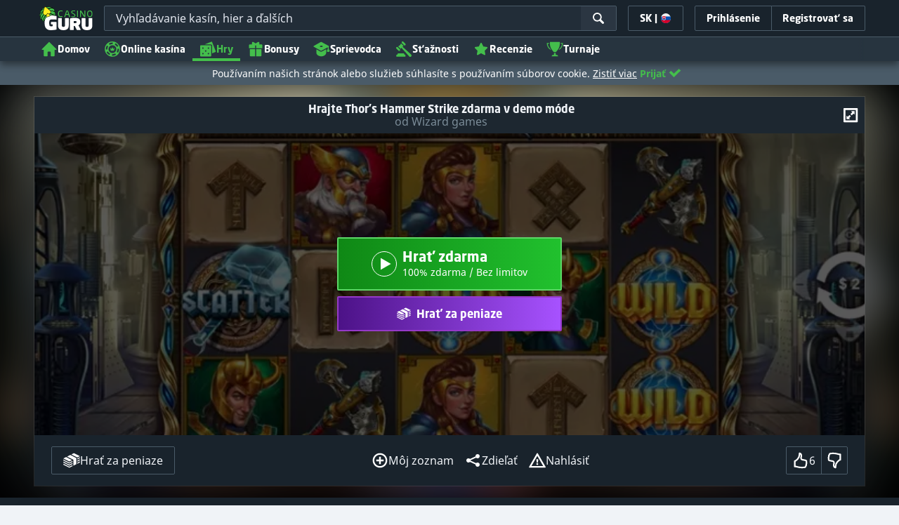

--- FILE ---
content_type: text/html;charset=UTF-8
request_url: https://sk.casino.guru/kasino-hry-zdarma/automaty/thor-s-hammer-strike-automat-hrat-zdarma
body_size: 79772
content:
<!DOCTYPE html><html class="scrollbar-dark" lang="sk" xmlns:ga="http://www.w3.org/1999/xhtml"><head><title>Thor's Hammer Strike zdarma – Demo automat zadarmo</title><link rel="shortcut icon" href="https://static.casino.guru/res/f1cf74bce49805379e3133b88d86f2afa/images/favicon.ico" type="image/x-icon" /><link rel="icon" type="image/png" sizes="96x96" href="https://static.casino.guru/res/f78b8b148cd6770921d51992ae35ccd7a/images/favicon-96x96.png" /><link rel="canonical" href="https://sk.casino.guru/kasino-hry-zdarma/automaty/thor-s-hammer-strike-automat-hrat-zdarma" /><meta charset="utf-8" /><meta content="Thor's Hammer Strike zdarma – Demo automat zadarmo" property="og:title" /><meta name="viewport" content="width=device-width, initial-scale=1.0, maximum-scale=1.0, user-scalable=no" /><meta content="https://sk.casino.guru/kasino-hry-zdarma/automaty/thor-s-hammer-strike-automat-hrat-zdarma" property="og:url" /><meta content="sk.casino.guru" property="og:site_name" /><meta content="sk" property="og:locale" /><meta content="sk.casino.guru" name="author" /><meta content="summary_large_image" name="twitter:card" /><link rel="apple-touch-icon" sizes="180x180" href="https://static.casino.guru/res/41cf7d7678c69abe9056202019a5035aa/images/apple-touch-icon.png" /><link rel="alternate" hreflang="de" href="https://de.casino.guru/kostenlose-casino-spiele/slots/thor-s-hammer-strike-slot-freispiele" /><link rel="alternate" hreflang="sv" href="https://se.casino.guru/gratis-casino-spel/spelautomater/thor-s-hammer-strike-slot-spela-gratis" /><link rel="alternate" hreflang="fi" href="https://casino.guru/fi/ilmaiset-kasinopelit/hedelmapelit/thor-s-hammer-strike-hedelmapeli-pelaa-ilmaiseksi" /><link rel="alternate" hreflang="ru" href="https://kazinoazov.net/igry-online-casino/sloty/thor-s-hammer-strike-slot-igrat-besplatno" /><link rel="alternate" hreflang="pt" href="https://pt.casino.guru/jogos-de-casino-gratis/slots/jogar-slot-thor-s-hammer-strike-gratuitamente" /><link rel="alternate" hreflang="ko" href="https://kr.casino.guru/free-casino-games/slots/thor-s-hammer-strike-slot-play-free" /><link rel="alternate" hreflang="bg" href="https://kasinoguru-bg.com/bezplatni-kazino-igri/slot/thor-s-hammer-strike-slot-igraj-bezplatno" /><link rel="alternate" hreflang="el" href="https://casinoguru-gr.com/dorean-paixnidia-casino/kouloxerides/dorean-kouloxeris-thor-s-hammer-strike" /><link rel="alternate" hreflang="en" href="https://casino.guru/free-casino-games/slots/thor-s-hammer-strike-slot-play-free" /><link rel="alternate" hreflang="it" href="https://casinoguru-it.com/giochi-di-casino-gratis/slot-machine/gioca-gratis-slot-thor-s-hammer-strike" /><link rel="alternate" hreflang="es" href="https://es.casino.guru/juegos-casino-gratis/tragamonedas/thor-s-hammer-strike-jugar-gratis" /><link rel="alternate" hreflang="x-default" href="https://casino.guru/free-casino-games/slots/thor-s-hammer-strike-slot-play-free" /><link rel="alternate" hreflang="cs" href="https://kasinoguru-cz.com/kasino-hry-zdarma/automaty/thor-s-hammer-strike-zdarma-hrat-automat" /><link rel="alternate" hreflang="uk" href="https://kasinoguru-ua.com/bezkoshtovni-ihry-kazyno/sloty/thor-s-hammer-strike-slot-hraty-bezkoshtovno" /><link rel="alternate" hreflang="ja" href="https://jp.casino.guru/free-casino-games/slots/thor-s-hammer-strike-slot-play-free" /><link rel="alternate" hreflang="sk" href="https://sk.casino.guru/kasino-hry-zdarma/automaty/thor-s-hammer-strike-automat-hrat-zdarma" /><link rel="alternate" hreflang="da" href="https://dk.casino.guru/gratis-casinospil/spillemaskiner/thor-s-hammer-strike-spillemaskine-spil-gratis" /><link rel="alternate" hreflang="sr" href="https://sr.casino.guru/besplatne-casino-igre/slotovi/thor-s-hammer-strike-besplatna-slot-igra" /><meta content="Hrajte automat Thor's Hammer Strike zdarma na Casino Guru. Demo automaty a iné online casino hry zadarmo, bez registrácie či sťahovania." property="og:description" /><meta name="description" content="Hrajte automat Thor's Hammer Strike zdarma na Casino Guru. Demo automaty a iné online casino hry zadarmo, bez registrácie či sťahovania." /><meta property="og:image" content="https://static.casino.guru/res/28a0e97ff3eb0a8054f5c1c5e724b258a/images/fb-share-homepage.jpg" /><meta content="index, follow" name="robots" /><script>

            function loadScript(src, done) {
                var js = document.createElement('script');
                js.src = src;
                if (done) {
                    js.onload = function() {
                        done();
                    };
                    js.onerror = function() {
                        done(new Error('Failed to load script ' + src));
                    };
                    js.onreadystatechange = function() {
                        done();
                    };
                }
                document.head.appendChild(js);
            }
        </script><script>
            function browserSupportsAllFeatures() {
                return Array.prototype.entries && window.IntersectionObserver && window.fetch && 'scrollBehavior' in document.documentElement.style;
            }


            function lCss(u, m) {
                var l = document.createElement('link');
                l.rel = 'stylesheet';
                l.type = 'text/css';
                l.href = u;
                l.media = m;
                document.getElementsByTagName('head')[0].appendChild(l)

                if (document.cookie.split(';').filter(function(item) {
                    return item.indexOf('restCSSIsCached=') >= 0
                }).length === 0) {
                    var date = new Date();
                    date.setTime(date.getTime()+(7*24*60*60*1000));
                    document.cookie = "restCSSIsCached=true; expires=" + date.toGMTString() + "; path=/";
                }

            }
        </script><script>LUX=function(){var n=Math.floor;function t(){return Date.now?Date.now():+new Date}var r,a=t(),e=window.performance||{},i=e.timing||{navigationStart:(null===(r=window.LUX)||void 0===r?void 0:r.ns)||a};function o(){return e.now?n(e.now()):t()-i.navigationStart}(LUX=window.LUX||{}).ac=[],LUX.addData=function(n,t){return LUX.cmd(["addData",n,t])},LUX.cmd=function(n){return LUX.ac.push(n)},LUX.getDebug=function(){return[[a,0,[]]]},LUX.init=function(n){return LUX.cmd(["init",n||o()])},LUX.mark=function(){for(var n=[],t=0;t<arguments.length;t++)n[t]=arguments[t];if(e.mark)return e.mark.apply(e,n);var r=n[0],a=n[1]||{};void 0===a.startTime&&(a.startTime=o());LUX.cmd(["mark",r,a])},LUX.markLoadTime=function(){return LUX.cmd(["markLoadTime",o()])},LUX.startSoftNavigation=function(){return LUX.cmd(["startSoftNavigation",o()])},LUX.measure=function(){for(var n=[],t=0;t<arguments.length;t++)n[t]=arguments[t];if(e.measure)return e.measure.apply(e,n);var r,a=n[0],i=n[1],u=n[2];r="object"==typeof i?n[1]:{start:i,end:u};r.duration||r.end||(r.end=o());LUX.cmd(["measure",a,r])},LUX.on=function(n,t){return LUX.cmd(["on",n,t])},LUX.send=function(n){return LUX.cmd(["send",n])},LUX.snippetVersion="2.0.0",LUX.ns=a;var u=LUX;return window.LUX_ae=[],window.addEventListener("error",function(n){window.LUX_ae.push(n)}),u}();</script><script src="https://cdn.speedcurve.com/js/lux.js?id=1639982892" async="" crossorigin="anonymous"></script><style>
                a,abbr,acronym,address,applet,article,aside,audio,b,big,blockquote,body,canvas,caption,center,cite,code,dd,del,details,dfn,div,dl,dt,em,embed,fieldset,figcaption,figure,footer,form,h1,h2,h3,h4,h5,h6,header,hgroup,html,i,iframe,img,ins,kbd,label,legend,li,mark,menu,nav,object,ol,output,p,pre,q,ruby,s,samp,section,small,span,strike,strong,sub,summary,sup,table,tbody,td,tfoot,th,thead,time,tr,tt,u,ul,var,video{border:0;font-size:100%;font:inherit;margin:0;padding:0;vertical-align:baseline}article,aside,details,figcaption,figure,footer,header,hgroup,menu,nav,section{display:block}body{line-height:1}ol,ul{list-style:none}blockquote,q{quotes:none}blockquote:after,blockquote:before,q:after,q:before{content:"";content:none}table{border-collapse:collapse;border-spacing:0}:active,:focus,a,input{outline:0!important;-moz-outline-style:none!important}a{background-color:transparent;text-decoration:none}a:active,a:hover{outline:0}button,input,select,textarea{font-family:inherit;font-size:inherit;line-height:inherit}b{font-weight:700}i{font-style:italic}strong{font-weight:700}html{-webkit-text-size-adjust:100%}.hidden{display:none!important}.visible{display:block!important}@-ms-viewport{width:device-width}.visible-lg,.visible-md,.visible-sm,.visible-xs,.visible-xxs{display:none!important}@media (max-width:568px){.visible-xxs{display:block!important}}@media (min-width:380px) and (max-width:767px){.visible-xs{display:block!important}}@media (min-width:768px) and (max-width:991px){.visible-sm{display:block!important}}@media (min-width:992px) and (max-width:1199px){.visible-md{display:block!important}}@media (min-width:1200px){.visible-lg{display:block!important}}@media (max-width:568px){.hidden-xxs{display:none!important}}@media (min-width:568px) and (max-width:767px){.hidden-xs{display:none!important}}@media (min-width:768px) and (max-width:991px){.hidden-sm{display:none!important}}@media (min-width:992px) and (max-width:1199px){.hidden-md{display:none!important}}@media (min-width:1200px){.hidden-lg{display:none!important}}*{box-sizing:border-box}.normal-cursor{cursor:auto}.cf:after{clear:both;content:" ";display:block;font-size:0;height:0;visibility:hidden}.lang-disables-italic .als-alert,.lang-disables-italic .cg-post-quote-content,.lang-disables-italic .cg-post-reply-bottom,.lang-disables-italic .crp-detail-case p,.lang-disables-italic .note-content,.lang-disables-italic .quote-widget-content,.lang-disables-italic .user-review-intervention,.lang-disables-italic blockquote p,.lang-disables-italic em,.lang-disables-italic i{font-style:normal!important}@font-face{font-display:swap;font-family:Noto Sans;font-style:normal;font-weight:400;src:local("Noto Sans"),local("NotoSans"),url(https://fonts.gstatic.com/s/notosans/v6/C7bP6N8yXZ-PGLzbFLtQKRJtnKITppOI_IvcXXDNrsc.woff2) format("woff2");unicode-range:u+0460-052f,u+20b4,u+2de0-2dff,u+a640-a69f}@font-face{font-display:swap;font-family:Noto Sans;font-style:normal;font-weight:400;src:local("Noto Sans"),local("NotoSans"),url(https://fonts.gstatic.com/s/notosans/v6/iLJc6PpCnnbQjYc1Jq4v0xJtnKITppOI_IvcXXDNrsc.woff2) format("woff2");unicode-range:u+0400-045f,u+0490-0491,u+04b0-04b1,u+2116}@font-face{font-display:swap;font-family:Noto Sans;font-style:normal;font-weight:400;src:local("Noto Sans"),local("NotoSans"),url(https://fonts.gstatic.com/s/notosans/v6/5pCv5Yz4eMu9gmvX8nNhfRJtnKITppOI_IvcXXDNrsc.woff2) format("woff2");unicode-range:u+02bc,u+0900-097f,u+1cd0-1cf6,u+1cf8-1cf9,u+200b-200d,u+20a8,u+20b9,u+25cc,u+a830-a839,u+a8e0-a8fb}@font-face{font-display:swap;font-family:Noto Sans;font-style:normal;font-weight:400;src:local("Noto Sans"),local("NotoSans"),url(https://fonts.gstatic.com/s/notosans/v6/gEkd0pn-sMtQ_P4HUpi6WBJtnKITppOI_IvcXXDNrsc.woff2) format("woff2");unicode-range:u+1f??}@font-face{font-display:swap;font-family:Noto Sans;font-style:normal;font-weight:400;src:local("Noto Sans"),local("NotoSans"),url(https://fonts.gstatic.com/s/notosans/v6/iPF-u8L1qkTPHaKjvXERnxJtnKITppOI_IvcXXDNrsc.woff2) format("woff2");unicode-range:u+0370-03ff}@font-face{font-display:swap;font-family:Noto Sans;font-style:normal;font-weight:400;src:local("Noto Sans"),local("NotoSans"),url(https://fonts.gstatic.com/s/notosans/v6/mTzVK0-EJOCaJiOPeaz-hxJtnKITppOI_IvcXXDNrsc.woff2) format("woff2");unicode-range:u+0102-0103,u+1ea0-1ef9,u+20ab}@font-face{font-display:swap;font-family:Noto Sans;font-style:normal;font-weight:400;src:local("Noto Sans"),local("NotoSans"),url(https://fonts.gstatic.com/s/notosans/v6/erE3KsIWUumgD1j_Ca-V-xJtnKITppOI_IvcXXDNrsc.woff2) format("woff2");unicode-range:u+0100-024f,u+1e??,u+20a0-20ab,u+20ad-20cf,u+2c60-2c7f,u+a720-a7ff}@font-face{font-display:swap;font-family:Noto Sans;font-style:normal;font-weight:400;src:local("Noto Sans"),local("NotoSans"),url(https://fonts.gstatic.com/s/notosans/v6/LeFlHvsZjXu2c3ZRgBq9nFtXRa8TVwTICgirnJhmVJw.woff2) format("woff2");unicode-range:u+00??,u+0131,u+0152-0153,u+02c6,u+02da,u+02dc,u+2000-206f,u+2074,u+20ac,u+2212,u+2215}@font-face{font-display:swap;font-family:Noto Sans;font-style:normal;font-weight:700;src:local("Noto Sans Bold"),local("NotoSans-Bold"),url(https://fonts.gstatic.com/s/notosans/v6/PIbvSEyHEdL91QLOQRnZ16-j2U0lmluP9RWlSytm3ho.woff2) format("woff2");unicode-range:u+0460-052f,u+20b4,u+2de0-2dff,u+a640-a69f}@font-face{font-display:swap;font-family:Noto Sans;font-style:normal;font-weight:700;src:local("Noto Sans Bold"),local("NotoSans-Bold"),url(https://fonts.gstatic.com/s/notosans/v6/PIbvSEyHEdL91QLOQRnZ15X5f-9o1vgP2EXwfjgl7AY.woff2) format("woff2");unicode-range:u+0400-045f,u+0490-0491,u+04b0-04b1,u+2116}@font-face{font-display:swap;font-family:Noto Sans;font-style:normal;font-weight:700;src:local("Noto Sans Bold"),local("NotoSans-Bold"),url(https://fonts.gstatic.com/s/notosans/v6/PIbvSEyHEdL91QLOQRnZ10Tj6bCwSDA5u__Fbjwz3f0.woff2) format("woff2");unicode-range:u+02bc,u+0900-097f,u+1cd0-1cf6,u+1cf8-1cf9,u+200b-200d,u+20a8,u+20b9,u+25cc,u+a830-a839,u+a8e0-a8fb}@font-face{font-display:swap;font-family:Noto Sans;font-style:normal;font-weight:700;src:local("Noto Sans Bold"),local("NotoSans-Bold"),url(https://fonts.gstatic.com/s/notosans/v6/PIbvSEyHEdL91QLOQRnZ1xWV49_lSm1NYrwo-zkhivY.woff2) format("woff2");unicode-range:u+1f??}@font-face{font-display:swap;font-family:Noto Sans;font-style:normal;font-weight:700;src:local("Noto Sans Bold"),local("NotoSans-Bold"),url(https://fonts.gstatic.com/s/notosans/v6/PIbvSEyHEdL91QLOQRnZ16aRobkAwv3vxw3jMhVENGA.woff2) format("woff2");unicode-range:u+0370-03ff}@font-face{font-display:swap;font-family:Noto Sans;font-style:normal;font-weight:700;src:local("Noto Sans Bold"),local("NotoSans-Bold"),url(https://fonts.gstatic.com/s/notosans/v6/PIbvSEyHEdL91QLOQRnZ1_8zf_FOSsgRmwsS7Aa9k2w.woff2) format("woff2");unicode-range:u+0102-0103,u+1ea0-1ef9,u+20ab}@font-face{font-display:swap;font-family:Noto Sans;font-style:normal;font-weight:700;src:local("Noto Sans Bold"),local("NotoSans-Bold"),url(https://fonts.gstatic.com/s/notosans/v6/PIbvSEyHEdL91QLOQRnZ1z0LW-43aMEzIO6XUTLjad8.woff2) format("woff2");unicode-range:u+0100-024f,u+1e??,u+20a0-20ab,u+20ad-20cf,u+2c60-2c7f,u+a720-a7ff}@font-face{font-display:swap;font-family:Noto Sans;font-style:normal;font-weight:700;src:local("Noto Sans Bold"),local("NotoSans-Bold"),url(https://fonts.gstatic.com/s/notosans/v6/PIbvSEyHEdL91QLOQRnZ1-gdm0LZdjqr5-oayXSOefg.woff2) format("woff2");unicode-range:u+00??,u+0131,u+0152-0153,u+02c6,u+02da,u+02dc,u+2000-206f,u+2074,u+20ac,u+2212,u+2215}.my-m{margin-bottom:16px;margin-top:16px}.my-l{margin-bottom:20px;margin-top:20px}.my-xl{margin-bottom:24px;margin-top:24px}.my-xs{margin-bottom:4px;margin-top:4px}.my-xxs{margin-bottom:2px;margin-top:2px}.my-s{margin-bottom:8px;margin-top:8px}.my-xxl{margin-bottom:48px;margin-top:48px}.my-auto{margin-bottom:auto;margin-top:auto}.mx-auto{margin-right:auto}.ml-auto,.mx-auto{margin-left:auto}.mr-auto{margin-right:auto}.gap-s{gap:8px}@media (min-width:768px){.sm\:ml-auto{margin-left:auto}.sm\:ml-s{margin-left:8px}}.mx-s{margin-left:8px;margin-right:8px}.mx-xs{margin-left:4px;margin-right:4px}.mx-m{margin-left:16px;margin-right:16px}.mx-l{margin-left:20px;margin-right:20px}.mx-xxs{margin-left:2px;margin-right:2px}.mt-xxs{margin-top:2px}.mt-xs{margin-top:4px}.mt-s{margin-top:8px}.mt-m{margin-top:16px}.mt-l{margin-top:20px}.mt-xl{margin-top:24px}.mt-xxl{margin-top:48px}.mr-xs{margin-right:4px}.mr-s{margin-right:8px}.mr-m{margin-right:16px}.ml-m{margin-left:16px}.ml-s{margin-left:8px}.ml-xs{margin-left:4px}.mb-xxs{margin-bottom:2px}.mb-xs{margin-bottom:4px}.mb-s{margin-bottom:8px}.mb-m{margin-bottom:16px}.mb-l{margin-bottom:20px}.mb-xl{margin-bottom:24px}.mb-xxl{margin-bottom:48px}.px-s{padding-left:8px;padding-right:8px}.px-m{padding-left:16px;padding-right:16px}.py-m{padding-bottom:16px;padding-top:16px}.py-l{padding-bottom:20px;padding-top:20px}.py-xxl{padding-bottom:48px;padding-top:48px}.py-s{padding-bottom:8px;padding-top:8px}.my-32-res{margin:24px 0}@media (min-width:992px){.my-32-res{margin:32px 0}}.mt-32-res{margin-top:16px}@media (min-width:768px){.mt-32-res{margin-top:24px}}@media (min-width:1200px){.mt-32-res{margin-top:32px}}.my-16-res{margin:8px 0}@media (min-width:768px){.my-16-res{margin:16px 0}}.mx-auto-res{margin:0 8px}@media (min-width:768px){.mx-auto-res{margin:0 16px}}@media (min-width:992px){.mx-auto-res{margin:0 24px}}@media (min-width:1200px){.mx-auto-res{margin:0 auto}}@media (min-width:568px){.sm\:px-s{padding-left:8px;padding-right:8px}}@media (min-width:992px){.md\:px-0{padding-left:0;padding-right:0}}@media (min-width:568px){.sm\:px-0{padding-left:0;padding-right:0}}@media (min-width:768px){.sm\:my-xxl{margin-bottom:48px;margin-top:48px}}@media (min-width:568px){.xs\:mx-auto{margin-left:auto;margin-right:auto}}@media (min-width:768px){.sm\:mx-auto{margin-left:auto;margin-right:auto}.sm\:ml-xs{margin-left:4px}}.mt-0{margin-top:0}.c-green{color:#44be4c!important}.c-red{color:#ed3445!important;fill:#ed3445!important}.c-orange{color:#ed9c00!important}.c-yellow{color:#f8b814!important;fill:#f8b814!important}.c-black-40{color:#999}.c-black-60{color:#666}.c-black-80,.c-black-80:hover{color:#333}.c-orange{color:#ed9c00}.link-blue,a.link-blue{color:#007dff;text-decoration:underline}.c-blue{color:#007dff}.c-purple{color:#7528ab;fill:#7528ab!important}.c-white,.c-white a{color:#fff!important}.c-grey-4{color:#a2aeb7}.c-grey-5{color:#7b8c98}.c-grey-6{color:#4a5b68}.c-grey-7{color:#19232c}.c-grey-3{color:#cdd6dd}.c-grey-2{color:#e3e7ef}.c-grey-1{color:#f0f3f7}svg.c-white{fill:#fff}svg.c-orange{fill:#ed9c00!important}svg.c-black-40{fill:#999}svg.c-black-60{fill:#666}svg.c-black-80{fill:#333}svg.c-green{fill:#44be4c!important}svg.c-orange{fill:#ed9c00}svg.c-red{fill:#ed3445!important}svg.c-blue{fill:#007dff!important}svg.c-grey-2{fill:#e3e7ef}svg.c-grey-4{fill:#a2aeb7}svg.c-grey-5{fill:#7b8c98}svg.c-grey-6{fill:#4a5b68}svg.c-grey-7{fill:#19232c!important}svg.c-yellow{fill:#fbee22}svg.c-grey-3{fill:#cdd6dd}svg.c-grey-1{fill:#f0f3f7}.bg-green{background:#44be4c}.bg-grey-2{background:#e3e7ef}.bg-purple{background:#7528ab}.c-green-linear-text{background:linear-gradient(90deg,#5dd667,#239f29);-webkit-background-clip:text;-webkit-text-fill-color:transparent;background-clip:text;text-fill-color:transparent}.green-scroll-bg-grey-8{scrollbar-color:#44be4c #19232c}.green-scroll-bg-grey-9{scrollbar-color:#44be4c #131a21}.flickity-button{align-items:center;background:transparent;border:1px solid #4a5b68;border-radius:2px 0 0 2px;color:#4a5b68;cursor:pointer;display:flex;height:36px;justify-content:center;position:absolute;top:22px;width:36px;z-index:10}.flickity-button.next{border-radius:0 2px 2px 0}@media (min-width:992px){.flickity-button:hover{background:rgba(123,140,152,.1);color:#19232c}}.flickity-button:hover .flickity-button-icon{fill:#19232c}.flickity-button:disabled{background:transparent;color:#cdd6dd;opacity:1}.flickity-button:disabled .flickity-button-icon{fill:#cdd6dd}.flickity-button:active,.flickity-button:focus{box-shadow:none;outline:none}@media (min-width:992px){.bg-grey-8 .flickity-button:hover,.bg-grey-9 .flickity-button:hover{background:rgba(123,140,152,.1);color:#19232c}}.bg-grey-8 .flickity-button:hover .flickity-button-icon,.bg-grey-9 .flickity-button:hover .flickity-button-icon{fill:#fff}.item-slider{overflow-x:scroll;position:relative;white-space:nowrap;-webkit-overflow-scrolling:touch;align-items:flex-start;display:flex;left:-12px;padding:0 12px;width:calc(100% + 24px)}@media (min-width:568px){.item-slider{left:-16px;padding:0 16px;width:calc(100% + 32px)}}@media (max-width:767px){.item-slider{-webkit-overflow-scrolling:touch}}@media (min-width:768px){.item-slider{left:auto;padding-left:0;padding-right:0;width:auto}}@media (min-width:992px){.item-slider{height:auto;overflow-x:hidden}}.flickity-hidden{position:absolute!important;visibility:hidden!important;width:100%}.hp-slider-header{align-items:center;display:flex;gap:8px;margin-bottom:14px}@media (min-width:992px){.hp-slider-header{min-height:40px}.hp-slider-header .btn{margin-right:80px}}.hp-slider-header img{display:block}.hp-slider-header .tag-new{top:-12px}body{font-family:Noto Sans,sans-serif;padding-top:40px;-webkit-font-smoothing:antialiased;-moz-osx-font-smoothing:grayscale;background:#f0f3f7;color:#19232c;font-size:14px;line-height:1.42857143;text-rendering:auto}@media (min-width:768px){body{padding-top:68px}}@media (max-height:650px) and (orientation:landscape){body{padding-top:0}}@media (min-width:992px){body{padding-top:87px}}body.overflow{background:#e3e7ef;height:100%;overflow:hidden}svg{pointer-events:none}.svg-loader{overflow:hidden;position:absolute}.svg-loader,.svg-loader svg{height:0;width:0}.bg-white{background:#fff}.bg-grey-1{background:#f0f3f7;padding:1px 0}.bg-wrapper{background:#f0f3f7;display:flow-root}@media (min-width:768px){.col-main{margin:auto}}@media (min-width:1200px){.col-main{max-width:1200px}}.col-main-pad{padding:0 12px}@media (min-width:568px){.col-main-pad{margin-left:auto;margin-right:auto;padding:0 16px}}@media (min-width:1200px){.col-main-pad{max-width:1200px}}.col-menu{margin:auto;position:relative}@media (min-width:1200px){.col-menu{max-width:1200px}}.col-responsive-pad{margin:auto;padding:0 12px}@media (min-width:568px){.col-responsive-pad{padding:0 16px}}@media (min-width:1200px){.col-responsive-pad{max-width:1200px}}.col-text{margin:20px auto;padding:0 12px}@media (min-width:568px){.col-text{padding:0 16px}}@media (min-width:768px){.col-text{margin:50px auto;max-width:832px}}.col-narrow{margin:auto;max-width:1000px}.no-license-info{align-items:center;display:flex;font-family:Noto Sans,Sans-Serif;font-size:12px;font-weight:700;gap:4px;line-height:16px;margin:8px}@media (min-width:768px){.no-license-info{font-size:16px;justify-content:center;line-height:22px;margin:4px 0 0}}.no-license-info .flag-icon-circle-small,.no-license-info .flag-icon-circle-small i{height:16px;width:16px}.no-license-info .flag-icon-circle-small{margin-top:-3px;vertical-align:middle}.col-filter{background-color:#fff;background-position:98% 30px;background-repeat:repeat-y;background-size:19px 10px;box-shadow:20px 0 74px 0 rgba(0,0,0,.32);height:calc(100% - 40px);left:0;max-width:400px;overflow:auto;position:fixed;top:40px;transform:translateX(-120%);transition:all .23s ease-out;width:90%;z-index:2}@media (min-width:768px){.col-filter{height:calc(100% - 68px);max-width:460px;overflow:hidden;top:68px}}@media (min-width:992px){.col-filter{height:calc(100% - 84px);top:84px}}.col-filter.active{transform:translateX(0)}.col-filter form{display:flex;flex-direction:column;position:relative;row-gap:8px}@media (min-width:1200px){.col-filter-desktop{background:none;box-shadow:none;display:block;float:left;height:auto;overflow:visible;padding:0;position:static;transform:none;transition:none;width:25%}}@media (min-width:992px){.col-filter-desktop .filter-mobile-bottom{display:none}}@media (min-width:1200px){.col-filter-desktop .filter-mobile-top{display:none}}@media (min-width:992px){.col-filter-desktop .filter{padding:0}}@media (min-width:1200px){.col-filter-desktop .filter{height:auto;margin-top:20px}.col-filter-desktop .filter-group-heading .filter-arrow{margin:0 16px 0 8px}}.lum-lightbox-inner img{max-height:100vh!important;max-width:100vw!important}.clickthroughlink-info{color:#007dff;cursor:pointer;display:block;font-family:Noto Sans,sans-serif;font-size:12px;font-weight:700;text-align:center;width:100%}.clickthroughlink-info svg{margin-right:5px}.clickthroughlink-info.white{color:#fff!important}.clickthroughlink-info.white svg{fill:#fff!important}.clickthroughlink-info.width-50{width:50%!important}button{background:transparent;border:none}.btn{align-items:center;-webkit-appearance:none;border-radius:2px;color:#fff;cursor:pointer;display:inline-flex;font-family:neo-sans,sans-serif;font-size:14px;font-weight:700;gap:8px;justify-content:center;line-height:20px;min-height:42px;padding:8px;position:relative;text-align:center;text-decoration:none;transition:all .2s}@media (min-width:568px){.btn{font-size:16px;line-height:22px;min-height:48px}}@media (min-width:992px){.btn:hover{color:#fff;text-decoration:none}}.btn .loader{border-width:3px;display:none;height:20px;margin-right:8px;width:20px}.btn svg{fill:#fff;flex-shrink:0;height:18px;width:18px}@media (min-width:568px){.btn svg{height:20px;width:20px}}.btn.active .loader{display:inline-flex}.btn-width-xs{min-width:142px}@media (min-width:568px){.btn-width-s{min-width:200px}}.btn-width-m{min-width:280px}.btn-complaint{background-color:#ed7600;border:none}.btn-complaint:hover{background-color:#de6e00}.btn-green{background-color:#44be4c;border:none}.btn-green.active,.btn-green:active,.btn-green:focus,.btn-green:hover{background:#359a3c}.btn-green .loader{border-left:2px solid #fff;border-top:2px solid #fff;border-color:#44be4c #fff #fff #44be4c;border-style:solid;border-width:2px;height:14px;width:14px}.btn-green.active .loader{display:inline}.btn-red{background-color:#ed3445;border:none}.btn-red.active,.btn-red:active,.btn-red:focus,.btn-red:hover{background:#db1326}.btn-red .loader{border-left:2px solid #ed3445;border-top:2px solid #ed3445}.btn-red.active .loader{display:inline}.btn-grey{background-color:#a2aeb7;border:none}.btn-grey.active,.btn-grey:active,.btn-grey:focus,.btn-grey:hover{background-color:#7b8c98}.btn-grey-disabled{background-color:#a2aeb7}.btn-grey-disabled:hover{cursor:default}.btn-purple{background-color:#7528ab;border:none}.btn-purple.active,.btn-purple:active,.btn-purple:focus,.btn-purple:hover{background:#591e82}.btn-purple .loader{border-left:2px solid #fff;border-top:2px solid #fff;border-color:#7528ab #fff #fff #7528ab;border-style:solid;border-width:2px}.btn-border-purple{border:1px solid #7528ab;color:#7528ab}.btn-border-purple.active,.btn-border-purple:active,.btn-border-purple:focus,.btn-border-purple:hover{background:#7528ab;color:#fff}.btn-border-purple.active svg,.btn-border-purple:active svg,.btn-border-purple:focus svg,.btn-border-purple:hover svg{fill:#fff}.btn-border-purple svg{fill:#7528ab}.btn-border-green{border:1px solid #44be4c;color:#44be4c}.btn-border-green.active,.btn-border-green:active,.btn-border-green:focus,.btn-border-green:hover{background:#44be4c;color:#fff}.btn-border-green.active svg,.btn-border-green:active svg,.btn-border-green:focus svg,.btn-border-green:hover svg{fill:#fff}.btn-border-green svg{fill:#44be4c}.btn-border-white{border:1px solid #f0f3f7;color:#f0f3f7}.btn-border-white.active,.btn-border-white:active,.btn-border-white:focus,.btn-border-white:hover{background:hsla(0,0%,100%,.1)}.btn-responsive{width:auto}@media (max-width:567px){.btn-responsive{width:100%}}.btn-width-full{display:flex;width:100%}.btn-small{font-size:12px;padding-bottom:7px;padding-top:7px}.btn-small i{font-size:.83em;margin-right:.5em}.btn-border{border-radius:2px;cursor:pointer;display:inline-flex;font-weight:700;text-align:center;text-decoration:none}.btn-border-dark{box-shadow:inset 0 0 0 1px #4a5b68;color:#4a5b68}.btn-border-dark svg{fill:#4a5b68}.btn-border-dark:hover{background:#4a5b68;color:#f0f3f7}.btn-border-dark:hover svg{fill:#f0f3f7}.btn-small-button-dark,.btn-small-button-light{align-items:center;border:1px solid #4a5b68;border-radius:2px;color:#e3e7ef;cursor:pointer;display:flex;font-family:Noto Sans,sans-serif;font-size:14px;height:36px;justify-content:center;line-height:18px;min-height:0;padding:8px 16px;white-space:nowrap}.btn-small-button-dark:hover,.btn-small-button-light:hover{background:rgba(123,140,152,.2)}.btn-small-button-dark svg,.btn-small-button-light svg{height:16px;width:16px}.btn-small-button-dark:hover{background:rgba(123,140,152,.1);color:#44be4c}.btn-small-button-dark:hover svg{fill:#44be4c}.link-info{color:#007dff;display:inline-block;font-family:Noto Sans,sans-serif;text-transform:none;white-space:nowrap}.main-header{background:#19232c;box-shadow:0 5px 10px rgba(0,0,0,.45);left:0;position:absolute;top:0;width:100%}@media (min-width:768px){.main-header{height:68px}}@media (min-width:992px){.main-header{height:87px}}@media (max-width:767px){.main-header{height:40px}.main-header.is-open{position:static}}.main-header__absolute{left:0;position:absolute;top:0}.main-header-bg-variant-bc{display:none}@media (min-width:992px){.main-header-bg-variant-bc{background:#27343f;border-top:1px solid #4a5b68;bottom:0;display:block;height:35px;left:0;position:absolute;width:100%;z-index:4}}.main-header-static .main-header{position:absolute}@media (max-height:650px) and (orientation:landscape){.main-header-static .main-header{position:relative}}@media (orientation:portrait){.main-header{position:fixed}}@media (min-height:650px) and (orientation:landscape){.main-header{position:fixed}}.main-header-bg{background:#19232c;height:100%;left:0;position:absolute;top:0;width:100%}@media (max-height:650px) and (orientation:landscape){body{padding-top:0}.main-header{position:relative}}.cookies-policy-alert{background:#4a5b68;bottom:0;color:#fff;font-size:12px;line-height:14px;padding:8px;position:fixed;text-align:left;z-index:3000}.cookies-policy-alert svg{height:14px;width:14px}@media (min-width:1200px){.cookies-policy-alert svg{height:18px;width:18px}}@media (min-width:992px){.cookies-policy-alert{font-size:14px;line-height:17px;position:static;text-align:center;width:100%}}.cookies-policy-alert a{color:#fff;text-decoration:underline}.no-commision-policy-bar{background:#d9ecff;font-size:12px;line-height:14px;padding:8px 0;z-index:3000}.no-commision-policy-bar-body{align-items:center;display:flex;gap:8px;justify-content:space-between}.no-commision-policy-bar-body svg{flex-shrink:0}.cookies-policy-alert-body{align-items:center;display:flex;justify-content:center;margin:auto;max-width:1000px}.page-header{align-items:center;display:flex;justify-content:space-between;padding-left:12px;position:relative}@media (min-width:568px){.page-header{padding-left:24px}}@media (min-width:768px){.page-header{flex-wrap:wrap;margin:auto;padding-right:16px}}@media (min-width:1200px){.page-header{max-width:1200px;padding:0 16px 0 48px}}.page-header-no-mobile-img{padding-right:12px}@media (min-width:568px){.page-header-no-mobile-img{padding-right:24px}.page-header-no-mobile-img .page-header-heading{max-width:none}}.page-header-no-mobile-img .page-header-img{display:none}@media (min-width:768px){.page-header-no-mobile-img .page-header-img{display:block}}.circles{height:calc(100% + 100px);width:100%}.circles .circle-green{background:#2c8532;border-radius:50%;box-shadow:0 0 10px 5px #2c8532,0 0 20px 10px #2c8532,0 0 40px 20px #2c8532,0 0 80px 40px #2c8532;height:50px;left:-230px;opacity:.6;position:absolute;top:-70px;transform:rotate(45deg);width:400px}@media (min-width:768px){.circles .circle-green{box-shadow:0 0 10px 5px #2c8532,0 0 20px 10px #2c8532,0 0 40px 20px #2c8532,0 0 80px 40px #2c8532,0 0 160px 100px #2c8532;left:-300px;top:-134px;width:600px}}.circles .circle-green-single{left:40%;top:-50px;transform:translateX(-50%) rotate(45deg)}@media (min-width:992px){.circles .circle-green-single{left:-300px;top:-134px;transform:rotate(45deg)}}.circles .circle-purple{background:#9539c7;border-radius:50%;bottom:-290px;box-shadow:0 0 10px 5px #9539c7,0 0 20px 10px #9539c7,0 0 40px 20px #9539c7,0 0 80px 40px #9539c7;height:50px;opacity:.5;position:absolute;right:-170px;transform:rotate(45deg);width:300px}@media (min-width:568px){.circles .circle-purple{bottom:auto;top:-70px;transform:rotate(135deg)}}@media (min-width:768px){.circles .circle-purple{box-shadow:0 0 10px 5px #9539c7,0 0 20px 10px #9539c7,0 0 40px 20px #9539c7,0 0 80px 40px #9539c7,0 0 160px 100px #9539c7;right:-330px;top:-140px;width:600px}}.page-header-expand{margin-top:4px;position:relative;text-align:center;z-index:2}@media (min-width:992px){.page-header-expand{margin-top:8px}}.page-header-expand:hover{cursor:pointer}.page-header-expand:hover svg{fill:#44be4c}.page-header-expand svg{fill:#a2aeb7}.page-header-heading{overflow:hidden;padding:16px 0;position:relative;z-index:1}@media (min-width:568px){.page-header-heading{max-width:360px;padding:24px 0}}@media (min-width:768px){.page-header-heading{flex:0 0 50%;max-width:none;padding:48px 32px 48px 0}}@media (min-width:1200px){.page-header-heading{flex:0 0 calc(50% - 32px);padding:64px 32px 64px 0;text-align:left}}.page-header-heading .desc{font-family:neo-sans,sans-serif;font-size:14px;font-style:normal;line-height:18px;margin:8px 0 0}@media (min-width:992px){.page-header-heading .desc{font-size:16px;line-height:22px;margin:16px 0 0}}.page-header-heading .btn{margin:16px 0 0}@media (min-width:568px){.page-header-heading .btn{margin-top:24px}}.page-header-heading p{margin:8px 0 18px}@media (min-width:768px){.page-header-heading p{margin:8px 0 24px}}.page-header-authors{align-items:center;color:#cdd6dd;display:flex;flex-wrap:wrap;gap:8px;margin-top:8px}@media (min-width:768px){.page-header-authors{gap:16px}}.page-header-authors .dot{background:hsla(0,0%,100%,.2);border-radius:50%;display:block;height:4px;width:4px}@media (min-width:768px){.page-header-authors .icon{height:20px;width:20px}}.page-header-author,.page-header-authors .date-wrapper{align-items:center;display:flex;gap:8px}.page-header-author{font-size:14px;line-height:20px;text-shadow:-2px 2px 4px rgba(0,0,0,.34)}@media (min-width:768px){.page-header-author{font-size:16px;line-height:22px}}.page-header-author .avatar img{height:16px;width:16px}@media (min-width:768px){.page-header-author .avatar img{height:20px;width:20px}}.page-header-author .avatar{border:1px solid #44be4c;border-radius:50%;box-shadow:-2px 2px 4px 0 rgba(0,0,0,.34);display:flex;position:relative}.page-header-author .badge{position:absolute;right:-8px;top:-4px;z-index:3}.page-header-author-main .avatar img{height:20px;width:20px}@media (min-width:768px){.page-header-author-main .avatar img{height:24px;width:24px}}.page-header-avatars{align-items:center;display:flex}.page-header-main-author-popup .author-description,.page-header-main-author-popup .btn{margin-top:12px}@media (min-width:992px){.page-header-main-author-popup .author-description,.page-header-main-author-popup .btn{margin-top:16px}}.author-row{align-items:center;color:#27343f;display:flex;font-size:14px;gap:8px;line-height:20px}.author-row .author-avatar{margin-right:10px}.author-row .avatar{border:2px solid #44be4c;border-radius:50%;box-shadow:-2px 2px 4px 0 rgba(0,0,0,.34);display:flex;position:relative}.author-row .badge{position:absolute;right:-4px;top:-4px;z-index:3}@media (min-width:768px){.author-row .badge{right:-6px;top:-6px}.page-header-main-author-popup .author-row .badge{height:28px;width:28px}}.author-row .author-name{font-family:neo-sans,sans-serif;font-size:20px;font-weight:700;line-height:24px}.author-row .author-position{line-height:20px;margin-top:4px}.author-row .author-type{margin-bottom:4px}.contributors{align-items:center;display:flex;font-size:14px;gap:8px;line-height:20px}@media (min-width:768px){.contributors{font-size:16px;line-height:22px}}.contributors-avatars{display:flex;margin-left:16px}.contributors-avatars .avatar{border:none;margin-left:-8px}@media (min-width:768px){.contributors-avatars .avatar{margin-left:-16px}}.contributors-popup .arrow{fill:#a2aeb7}.contributors-popup .author-info{flex:1 0}.contributors-popup .author-row{gap:12px;padding:8px}.contributors-popup .author-row:hover{background:rgba(123,140,152,.1)}.contributors-popup .author-row:hover .arrow{fill:#131a21}.contributors-popup .author-name{font-size:16px;line-height:22px}.page-header-expandable .desc{color:#fff;margin-top:0;max-height:60px;overflow:hidden;position:relative;transition:max-height .3s ease-in-out}@media (min-width:568px){.page-header-expandable .desc{max-height:62px}}@media (min-width:768px){.page-header-expandable .desc{max-height:80px}}.page-header-expandable .desc a{color:#44be4c}.page-header-expandable .desc a:hover{text-decoration:underline}.page-header-expandable .toggle .desc{max-height:1000px}.page-header-expandable .toggle .desc:before{opacity:0;transform:scaleY(.1);transform-origin:bottom}.page-header-expandable .toggle .page-header-expand{transform:rotateX(180deg)}.page-header-img{display:flex;flex:1 0 160px;min-height:160px;position:relative;z-index:2}@media (min-width:568px){.page-header-img{display:block;flex:0 0 160px;margin-left:auto}}@media (min-width:768px){.page-header-img{flex:0 0 50%;margin-left:0;max-height:280px}}.page-header-img img{display:block;height:auto;margin:auto;max-width:100%}@media (min-width:568px){.page-header-img img{max-height:100%;width:auto}}.page-header-img picture{align-items:center;display:flex;height:160px;margin:auto;width:160px}@media (min-width:568px){.page-header-img picture{height:160px;width:160px}}@media (min-width:768px){.page-header-img picture{height:200px;width:auto}}@media (min-width:992px){.page-header-img picture{width:400px}}.heading-margin-wrapper{margin:32px 0;text-align:center}.heading-margin-wrapper .neo-fs-32{color:#19232c;display:inline-block;margin:0 16px;padding:0 0 5px}@media (min-width:568px){.heading-margin-wrapper .neo-fs-32{margin:auto;max-width:500px}}@media (min-width:768px){.heading-margin-wrapper .neo-fs-32{max-width:550px}}@media (min-width:992px){.heading-margin-wrapper .neo-fs-32{max-width:750px}}.heading-margin-wrapper.on-dark-bg .neo-fs-32{color:#fff}@media (min-width:768px){.heading-margin-wrapper.on-dark-bg{margin:50px 0}}@media (min-width:992px){.heading-margin-wrapper.on-dark-bg{margin:70px 0}}.heading-margin-wrapper p{color:#7b8c98;font-size:15px;line-height:21px;margin:20px auto}@media (min-width:568px){.heading-margin-wrapper p{max-width:500px}}@media (min-width:768px){.heading-margin-wrapper p{max-width:620px}}@media (min-width:992px){.heading-margin-wrapper p{max-width:750px}}.page-footer{background:#19232c;color:#cdd6dd;margin-top:32px;overflow:hidden;padding:16px;position:relative;width:100%}@media (min-width:992px){.page-footer{margin-top:64px}}.page-footer .logo-guru{display:block;margin-bottom:16px}@media (min-width:568px){.page-footer .logo-guru{align-items:flex-start;display:flex;flex:0 0 50%}}.page-footer .logo-guru img{display:block}.theme-dark .page-footer{margin-top:0}.footer-col-label{color:#a2aeb7;display:block;font-family:Noto Sans,Sans-Serif;font-size:12px;font-weight:700;line-height:16px;margin:16px 0 8px;text-transform:uppercase}@media (min-width:568px){.footer-col-label{margin:16px 0}}@media (min-width:768px){.footer-col-label{margin:24px 0 16px}}.page-footer-games{margin-top:0}.page-footer-cols{display:flex;flex-wrap:wrap;width:100%}@media (min-width:568px){.page-footer-cols .footer-col-1-4:nth-child(2n){border-left:1px solid #4a5b68;padding-left:16px}}@media (min-width:768px){.page-footer-cols .footer-col-1-4:nth-child(3n+2){border-left:1px solid #4a5b68;padding-left:16px}}.page-footer-cols a:hover span{text-decoration:underline}.page-footer-cols .shrink-icon{padding:0 0 0 1px}.footer-col-1-4{border-top:1px solid #4a5b68;flex:1 1 100%;font-size:14px;line-height:18px;padding:0 16px 16px 0}@media (min-width:568px){.footer-col-1-4{flex:1 1 50%;order:4}}@media (min-width:768px){.footer-col-1-4{flex:1 1 25%}}@media (min-width:992px){.footer-col-1-4:first-child{max-width:40%}}.footer-col-about{flex:1 1 100%;order:4}@media (min-width:768px){.footer-col-about{flex:0 1 33.3%}}@media (min-width:992px){.footer-col-about{flex:1 0 auto}}.cg-footer-col-social{border-top:1px solid #4a5b68;flex:1 1 100%;padding:16px 0}@media (min-width:568px){.cg-footer-col-social{border:none;display:flex;flex:1 1 50%;justify-content:flex-end;order:2;padding:0}}.cg-footer-col-social label{color:#a2aeb7;display:block;font-family:Noto Sans,Sans-Serif;font-size:12px;font-weight:700;line-height:16px;margin-bottom:8px;text-transform:uppercase}.cg-page-footer-social{align-items:center;display:flex}@media (min-width:568px){.cg-page-footer-social{justify-content:flex-end;order:3}}.cg-page-footer-social a{display:block;margin:0 12px 0 0}@media (min-width:768px){.cg-page-footer-social a{margin:0 16px 0 0}}.cg-page-footer-social a:hover svg{fill:#44be4c}.cg-page-footer-social svg{display:block}.footer-col-partners{flex:0 0 100%}@media (min-width:568px){.footer-col-partners{display:flex;order:6}}.footer-col-partners .arrow{fill:#cdd6dd;position:absolute;right:0;top:16px}@media (min-width:568px){.footer-col-partners .arrow{right:16px}}.footer-col-partners img{display:block;margin-bottom:8px}.footer-col-partners .guru-academy{border-top:1px solid #4a5b68;color:#cdd6dd;display:block;padding-bottom:16px;position:relative}@media (min-width:568px){.footer-col-partners .guru-academy{border-right:1px solid #4a5b68;flex:0 0 calc(50% + 1px);padding-right:16px}}.footer-col-partners .guru-academy:hover .arrow{fill:#44be4c}.footer-col-partners .guru-self-exclusion{border-top:1px solid #4a5b68;color:#cdd6dd;display:block;padding-bottom:16px;position:relative}.footer-col-partners .guru-self-exclusion:hover .arrow{fill:#44be4c}@media (min-width:568px){.footer-col-partners .guru-self-exclusion{flex:0 0 calc(50% - 1px);padding-left:16px}}@media (min-width:768px){.footer-col-partners .guru-self-exclusion{padding-bottom:24px;padding-left:24px}}@media (max-width:767px){.search-box-wrapper{display:none}}.search-box-dark.search-box-active .search-box-input-wrapper-dark{background:#fff}.search-box-dark .search-box-input-wrapper-dark{background:rgba(123,140,152,.1);border:1px solid #4a5b68}.search-box-dark .search-ico-wrapper-dark{background:rgba(123,140,152,.1)}.search-box-dark .search-ico-wrapper-dark svg{fill:#fff}.search-box-input-dark{background:transparent;border:none}.search-box-input-dark::placeholder{color:#e3e7ef}.search-box-active .search-box-input-dark,.search-box-input-dark:focus{color:#19232c}.search-box-active .search-box-input-dark::placeholder,.search-box-input-dark:focus::placeholder{color:#4a5b68}.search-box-active .search-box-input-dark+.search-ico-wrapper-dark svg,.search-box-input-dark:focus+.search-ico-wrapper-dark svg{fill:#44be4c}.search-box-light .search-box-input-wrapper-light{background:#fff;border:1px solid #a2aeb7}.search-box-light .search-ico-wrapper-light{background:rgba(123,140,152,.1)}.search-box-light .search-ico-wrapper-light svg{fill:#4a5b68}.search-box-input-light{background:#fff;border:none}.search-box-input-light::placeholder{color:#7b8c98}.search-box-input-light:focus{background:#fff;color:#19232c}.search-box-input-light:focus::placeholder{color:#7b8c98}.search-box-input-light:focus+.search-ico-wrapper-light svg{fill:#44be4c}@media (min-width:768px){.homepage-wrapper .search-box-wrapper{margin:40px 0}}.search-box-panel{background:#11091d no-repeat;display:flex;flex-direction:column;height:300px;justify-content:center;padding:50px 35px;position:relative;text-align:center}@media (min-width:568px){.search-box-panel{display:block;height:auto;padding:40px 45px}}@media (min-width:992px){.search-box-panel{padding:80px 45px 60px}}.search-box-panel>img{height:100%;left:0;object-fit:cover;position:absolute;top:0;width:100%;z-index:0}.search-box{display:none;height:40px;margin:0 auto;padding:0 15px;position:relative}@media (min-width:768px){.search-box{height:87px;max-width:620px;padding:0}}@media (min-width:992px){.search-box{max-width:770px}}.search-box::placeholder{color:#252525;font-size:16px}.search-box.search-box-active{background:transparent;display:block}.search-box .loader{align-items:center;border-left-color:#a2aeb7;border-top-color:#a2aeb7;border-width:4px;display:flex;height:25px;right:80px;text-align:center;width:25px}.search-box .icon-search{height:18px;width:18px}.search-box-input-wrapper{align-items:center;border-radius:2px;display:flex;height:100%;position:relative;z-index:1}.search-box-input{border:0;font-size:16px;height:100%;padding-left:16px;padding-right:24px;text-overflow:ellipsis;width:100%}.search-box-input:active,.search-box-input:focus,.search-box-input:hover{outline:0}.search-ico-wrapper{align-items:center;background:rgba(123,140,152,.1);display:flex;height:38px;justify-content:center;width:40px}@media (min-width:568px){.search-ico-wrapper{height:48px;width:50px}}.header-search-wrapper{align-items:center;background:#19232c;display:flex;flex:1;height:100%;left:calc(100% - 4px);position:absolute;top:0;width:100%;z-index:11}@media (min-width:568px){.header-search-wrapper{height:auto;position:static;width:auto}}.header-search-wrapper.expanded{transform:translateX(-100%)}.header-search-wrapper .header-search-close{background:#19232c;padding:0 8px}@media (min-width:568px){.header-search-wrapper .header-search-close{display:none}}.header-search{border:1px solid #4a5b68;border-radius:2px;display:flex;flex:1;margin-left:8px;min-width:0}.header-search .header-search-input{border:none;border-radius:2px 0 0 2px;flex:1;font-size:16px;height:30px;line-height:18px;margin:0;min-width:0;padding-left:16px}@media (min-width:992px){.header-search .header-search-input{height:34px}}.header-search .menu-link-search{border-radius:0 2px 2px 0;display:none;margin:0;padding:6px 16px}@media (min-width:568px){.header-search .menu-link-search{display:flex}}.header-search-close{cursor:pointer;padding:0 6px}.search-box-pills-wrapper{background:#cdd6dd;margin:0 0 20px;padding:12px 0;position:sticky;top:0;z-index:10}.search-box-pills{display:flex;overflow-x:auto;position:relative}@media (min-width:992px){.search-box-pills{overflow:hidden;padding:0 24px}}.search-box-pills .flickity-button{align-items:center;background:#fff;border-color:#a2aeb7;box-shadow:0 0 8px 14px #cdd6dd;display:flex;height:32px;justify-content:center;padding:8px;position:absolute;width:32px;z-index:1}.search-box-pills .flickity-button:focus{box-shadow:0 0 8px 14px #cdd6dd}.search-box-pills .flickity-button:hover{background:#fff;border-color:#44be4c}.search-box-pills .flickity-button:hover .flickity-button-icon{fill:#44be4c}.search-box-pills .flickity-button.next{border-radius:50px;right:8px;top:0}@media (min-width:992px){.search-box-pills .flickity-button.next{right:24px}}.search-box-pills .flickity-button.previous{border-radius:50px;left:8px;top:0}@media (min-width:992px){.search-box-pills .flickity-button.previous{left:24px}}.search-box-pills .flickity-button:disabled{display:none}.search-box-pill{align-items:center;background:#fff;border:1px solid #a2aeb7;border-radius:100px;color:#27343f;cursor:pointer;display:inline-flex;font-family:Noto Sans,sans-serif;font-size:12px;font-weight:700;gap:4px;line-height:16px;margin-right:8px;padding:4px 8px}@media (min-width:568px){.search-box-pill{font-size:16px;line-height:22px}}@media (min-width:992px){.search-box-pill{font-size:14px;font-weight:400;gap:8px;line-height:18px;padding:6px 12px}}.search-box-pill svg{fill:#27343f;height:16px;width:16px}@media (min-width:992px){.search-box-pill svg{height:18px;width:18px}}.search-box-pill:first-child{margin-left:16px}@media (min-width:992px){.search-box-pill:first-child{margin-left:0}}.search-box-pill:last-child{margin-right:16px}@media (min-width:992px){.search-box-pill:last-child{margin-right:0}}.search-box-pill.selected,.search-box-pill:hover{border-color:#44be4c;color:#44be4c}.search-box-pill.selected svg,.search-box-pill:hover svg{fill:#44be4c}.search-result-type{border:1px solid #4a5b68;border-radius:2px;color:#4a5b68;font-size:12px;font-style:normal;font-weight:700;line-height:16px;margin-left:8px;padding:0 4px}.avatar{border-radius:50%;overflow:hidden}.avatar.moderator{background:#b3f0b8}.avatar-small,.avatar-small img{display:block;height:18px;margin-right:8px;object-fit:cover;width:18px}svg.avatar-man{background:#a7c9eb}svg.avatar-woman{background:#d4d2ed}svg.avatar-unspecified{background:#f2f2f2}.menu-badge{align-items:center;align-self:flex-start;cursor:pointer;display:flex;filter:drop-shadow(0 4px 4px rgba(0,0,0,.25));height:100%;justify-content:center;margin-left:8px;position:relative;width:36px;z-index:5}@media (min-width:992px){.menu-badge{margin-left:16px}}.menu-badge svg{position:absolute;z-index:5}@media (min-width:768px){.menu-badge svg{height:68px;top:-6px}}@media (min-width:992px){.menu-badge svg{height:84px}}.menu-badge:after{clip-path:polygon(0 0,100% 0,100% calc(100% - 8px),50% 100%,0 calc(100% - 8px));content:"";height:calc(100% + 16px);position:absolute;width:100%;z-index:1}@media (min-width:768px){.menu-badge:after{height:76px;top:-6px}}@media (min-width:992px){.menu-badge:after{height:92px}}.menu{align-items:center;display:flex;flex-wrap:wrap;height:40px;justify-content:space-between;padding:0 8px}@media (min-width:768px){.menu{height:auto;padding-top:8px}}.menu .search-box-results-wrapper{position:relative;width:100%}@media (min-width:768px){.menu .menu-active-info{display:none}}.menu .menu-active-info .btn{display:none}@media (min-width:768px){.menu:has(.menu-badge) .menu-collapse{padding:0 40px 0 8px}.menu:has(.menu-badge) .menu-collapse:after{right:48px}}.menu-logo{margin-left:8px;margin-right:auto;position:relative;z-index:5}@media (min-width:568px){.menu-logo{overflow:hidden;width:24px}}@media (min-width:768px){.menu-logo{height:auto;margin-right:4px;overflow:hidden;position:relative;width:auto}}@media (min-width:1200px){.menu-logo{margin-right:8px;overflow:visible;width:auto}}.menu-logo a,.menu-logo svg{display:block}.menu-logo img{display:block;height:28px;overflow:hidden;width:auto}@media (min-width:568px){.menu-logo img{height:34px}}@media (min-width:992px){.menu-logo img{height:34px}}.menu-right{align-items:center;display:flex;height:100%}@media (min-width:768px){.menu-right{position:relative}}@media (min-width:568px){.menu-right .menu-link-search{display:none}}.menu-user{display:flex;height:100%;z-index:2}@media (min-width:768px){.menu-user{display:block;height:18px}}.menu-user .avatar{border:1px solid #fff;border-radius:50%;height:20px;margin-bottom:-3px;margin-right:0;margin-top:-3px;object-fit:cover;width:20px}@media (min-width:992px){.menu-user .avatar{height:23px;margin-right:10px;width:23px}}.menu-user .email{align-items:center;cursor:pointer;display:flex;font-family:neo-sans,sans-serif;font-size:14px;font-weight:700;line-height:18px}@media (min-width:992px){.menu-user .email{font-size:14px}}.menu-user .email span{display:block;display:none;max-width:130px;overflow:hidden;text-overflow:ellipsis;white-space:nowrap}@media (min-width:992px){.menu-user .email span{display:inline}}.menu-user .email svg{fill:#fff}.menu-user:hover .menu-user-logged,.menu-user:hover .menu-user-notifications{transform:translateY(0)}.menu-right-btn{border:1px solid #4a5b68;border-radius:2px;height:32px;padding:7px 8px}@media (min-width:992px){.menu-right-btn{height:36px;padding:10px 16px}}.menu-right-btn .separator{background:#4a5b68;display:none;margin:-8px 8px;width:1px}@media (min-width:568px){.menu-right-btn .separator{display:block}}@media (min-width:992px){.menu-right-btn .separator{margin:-10px 10px}}.menu-right-btn:hover{background:rgba(123,140,152,.1)}.menu-right-btn:hover span{color:#44be4c}.menu-right-btn:hover .email svg{fill:#44be4c}.menu-right-btn.active span{color:#44be4c}.menu-right-btn.active span .email svg{fill:#44be4c}.menu-right-link{align-items:center;border-radius:2px 0 0 2px;color:#fff;cursor:pointer;display:flex;z-index:2}.menu-right-link .text{color:#fff;font-family:neo-sans,sans-serif;font-size:12px;font-weight:700;line-height:14px}@media (min-width:768px){.menu-right-link .text{font-size:14px;line-height:18px}}.menu-right-link .text:hover,.menu-right-link.active .text{color:#44be4c}.menu-user-logged{background:#fff;border-radius:2px;width:100%}@media (min-width:568px){.menu-user-logged{width:336px}}@media (min-width:992px){.menu-user-logged{left:0}}.menu-user-logged .menu-user-login{color:#7b8c98;display:block;font-family:neo-sans,sans-serif;font-size:14px;overflow:hidden;padding:5px 20px;position:relative;text-overflow:ellipsis}@media (min-width:992px){.menu-user-logged .menu-user-login{display:none}}.menu-user-logged .avatar-with-name{color:#19232c}.menu-user-logged .avatar-with-name img,.menu-user-logged .avatar-with-name svg{height:18px;min-width:18px;width:18px}.menu-user-logged .avatar-with-name span{display:block;font-family:Noto Sans,sans-serif;font-size:14px;font-weight:700}.menu-user-logged .menu-user-avatar-with-name{align-items:center;background:linear-gradient(0deg,rgba(123,140,152,.1),rgba(123,140,152,.1)),#fff;color:#19232c;display:flex;margin:-16px -16px 16px;padding:8px}@media (min-width:768px){.menu-user-logged .menu-user-avatar-with-name{display:none;margin:-24px -24px 16px}}.menu-user-logged .menu-user-avatar-with-name img,.menu-user-logged .menu-user-avatar-with-name svg{height:18px;min-width:18px;width:18px}.menu-user-logged .menu-user-avatar-with-name span{display:block;font-family:Noto Sans,sans-serif;font-size:14px;font-weight:700}.menu-user-logged .popup-modal-exit-button{height:13px;position:absolute;right:16px;top:16px;width:13px}@media (min-width:992px){.menu-user-logged .popup-modal-exit-button{right:24px;top:24px}}.menu-user-logged .popup-modal-exit-button img,.menu-user-logged .popup-modal-exit-button svg{fill:#a2aeb7}.menu-user-logged .popup-modal-exit-button img:hover,.menu-user-logged .popup-modal-exit-button svg:hover{fill:#4a5b68}.menu-user-logged .sans{font-family:neo-sans,sans-serif;font-size:16px;line-height:20px}.menu-user-logged>a{align-items:center;color:#4a5b68;display:flex;font-size:14px;font-weight:700;justify-content:center;line-height:19px;margin-bottom:8px;overflow:hidden;padding:8px;position:relative}.menu-user-logged>a:hover{background:#f0f3f7;border-radius:2px;color:#19232c}.menu-user-logged>a:hover svg{fill:#19232c}.menu-user-logged>a:last-child{margin-bottom:-8px}.menu-user-logged .logout-link{border-top:1px solid #cdd6dd;margin-bottom:8px}.menu-user-logged svg{fill:#4a5b68;margin-right:8px}.menu-right-signup{border-left:0;display:none;margin-left:-1px}@media (min-width:568px){.menu-right-signup{display:flex}}.menu-right-signup:hover{cursor:pointer}.menu-right-signup:hover .menu-right-link .text{color:#44be4c}.menu-link{align-items:center;color:#fff;display:flex;flex:1;font-family:neo-sans,sans-serif;font-size:16px;font-weight:700;gap:16px;justify-content:flex-start;line-height:20px;overflow:hidden;padding:16px 24px;position:relative;text-align:left;text-decoration:none}@media (min-width:768px){.menu-link{border:none;flex:0 auto;font-size:13px;gap:4px;padding:9px 10px 8px;position:relative;white-space:nowrap}.menu-link:after{background:#44be4c;bottom:0;content:"";height:5px;left:0;position:absolute;transform:translateX(-101%);transition:transform .2s ease-in-out;width:100%}.menu-link .menu-icon{display:none}}@media (min-width:992px){.menu-link{font-size:14px;padding:9px 10px 8px}.menu-link .menu-icon{display:block}}@media (min-width:1200px){.menu-link{cursor:pointer}}.menu-link svg{flex-shrink:0}.menu-link .icon-arrow{height:16px;width:16px}@media (min-width:768px){.menu-link .icon-arrow{display:none}}.menu-link:focus{color:#fff;text-decoration:none}.menu-link:hover{color:#44be4c}.menu-link.is-active .icon-arrow{transform:rotate(-180deg)}.menu-link svg{fill:#44be4c}.tag-new{color:#f8ea14;font-family:neo-sans,sans-serif;font-size:8px;position:absolute;right:-10px;text-transform:uppercase;top:-10px}@media (min-width:768px){.menu-link-user{display:none}}.menu-link-email{max-width:130px;overflow:hidden;text-overflow:ellipsis;white-space:nowrap}.menu-link-search{align-items:center;border:1px solid #4a5b68;border-radius:2px;cursor:pointer;display:flex;height:32px;margin-left:4px;padding:8px}@media (min-width:568px){.menu-link-search{border:none;height:auto}}.menu-link-search:hover svg{fill:#44be4c}.menu-lang{align-items:center;align-self:right;color:#fff;cursor:pointer;display:inline-flex;font-family:neo-sans,sans-serif;font-size:12px;font-weight:700;line-height:14px;margin:0 3px;position:relative;z-index:3}@media (min-width:768px){.menu-lang{font-size:14px;line-height:18px;margin:0 8px}}@media (min-width:992px){.menu-lang{margin:0 16px}}.menu-lang:focus,.menu-lang:hover{text-decoration:none}.menu-lang i{display:inline-block;height:14px;width:16px}.menu-lang.active span{color:#44be4c}.menu-nav{background:#27343f}@media (min-width:768px){.menu-nav{align-items:center;display:flex;flex:1;height:100%;margin:0 0 0 -8px;overflow:auto;-ms-overflow-style:none;scrollbar-width:none}.menu-nav::-webkit-scrollbar{display:none}}.menu-nav .active>a{color:#44be4c;position:relative}@media (min-width:768px){.menu-nav .active>a:before{background:#44be4c;bottom:0;content:"";height:4px;left:0;position:absolute;width:100%}}.menu-collapse{background:#19232c;box-shadow:20px 0 74px 0 rgba(0,0,0,.32);flex:0 0 100%;height:calc(100% - 40px);left:0;max-width:320px;overflow:auto;position:fixed;top:40px;transform:translateX(-150%);transition:all .23s ease-out;width:80%}@media (min-width:768px){.menu-collapse{align-items:center;background:transparent;box-shadow:none;display:flex;height:28px;max-width:none;overflow:hidden;padding:0 0 0 8px;position:static;transform:none;width:auto}}@media (min-width:992px){.menu-collapse{height:35px;margin-top:8px}}@media (min-width:768px){.menu-collapse:after{background:linear-gradient(90deg,transparent,#19232c);content:"";height:30px;position:absolute;right:8px;width:10px;z-index:1000}}@media (min-width:992px){.menu-collapse:after{background:linear-gradient(90deg,transparent,#27343f)}}.menu-collapse.is-active{transform:translateX(0)}@media (min-width:768px){.menu-collapse.is-active{height:100%}.menu-collapse li{display:flex;height:100%}}.menu-collapse-bottom{margin:8px 0;padding:0 8px 16px}.menu-collapse-bottom .menu-item,.menu-collapse-bottom a{color:#fff;display:block;font-family:neo-sans,sans-serif;font-size:16px;font-style:normal;font-weight:700;line-height:20px;margin:0;padding:16px}@media (min-width:768px){.menu-collapse-bottom{height:1px;left:-9999px;overflow:hidden;position:absolute;top:auto;width:1px}}.menu-collapse-bottom .cg-page-footer-social{flex-wrap:wrap;gap:8px;justify-content:flex-start}.menu-collapse-bottom .cg-page-footer-social a{padding:8px}.menu-collapse-bottom .cg-page-footer-social svg{height:32px;width:32px}.menu-icon-label{background:none;border:0;color:#fff;height:40px;margin-left:-8px;min-width:40px;padding:0;position:relative;top:-4px;width:40px;z-index:5}@media (min-width:768px){.menu-icon-label{top:0}}.menu-icon-label:hover{cursor:pointer}@media (min-width:768px){.menu-icon-label{display:none}}.menu-icon-label .close{display:none}.menu-icon-label .open{display:block}.modal-open .menu-icon-label .open{display:none}.modal-open .menu-icon-label .close{display:block}.menu-icon-wrapper{height:100%;left:0;position:absolute;top:0;width:100%}.opacity-80{opacity:.7!important}.menu-expandable-user{border-radius:2px;filter:drop-shadow(0 4px 8px rgba(29,39,48,.16));text-align:center}.menu-expandable-user img{margin-right:8px}.menu-expandable-user hr{background:#cdd6dd;border:none;height:1px;margin:0 -8px 8px}@media (min-width:568px){.menu-expandable-user-narrow{max-width:189px;text-align:left}}@media (min-width:992px){.menu-expandable-user-narrow{max-width:189px;text-align:left}}.menu-expandable-user-narrow a{justify-content:start;margin:0 -8px 8px}.menu-expandable-user-narrow a:first-of-type{margin-top:-8px}.sgw-toolbar-wrapper{position:relative;z-index:5}@media (min-width:768px){.sgw-toolbar-wrapper{margin:auto;max-width:1200px;z-index:2003}}.sgw-toolbar-outside{display:block;position:relative}@media (min-width:768px){.sgw-toolbar-outside{z-index:2001}}.sgw-toolbar{align-items:center;color:#f18b25;display:flex;font-weight:700}@media (min-width:992px){.sgw-toolbar{height:32px}}.sgw-toolbar.menu-link:hover{color:#f18b25}.sgw-toolbar.menu-link svg{fill:#f18b25}.nav-pills{display:flex;gap:8px;left:-12px;margin:16px 0 0;overflow-y:auto;padding:0 12px 16px;position:relative;width:calc(100% + 24px)}@media (min-width:768px){.nav-pills{flex-wrap:wrap;margin:24px 0 0}}.nav-pills svg{flex-shrink:0}.nav-pills a,.nav-pills>label{border:1px solid #a2aeb7;border-radius:100px;box-shadow:0 8px 10px -10px rgba(0,0,0,.6);color:#27343f;display:inline-block;font-size:14px;font-weight:700;line-height:18px;padding:6px 12px;white-space:nowrap}.nav-pills a:hover,.nav-pills>label:hover{background:rgba(123,140,152,.1);border:1px solid #19232c}.nav-pills a.active,.nav-pills>label.active{padding:6px 12px 6px 8px}@media (min-width:768px){.nav-pills a.active,.nav-pills>label.active{padding:8px 16px 8px 8px}}.nav-pills a.active .icon-active,.nav-pills>label.active .icon-active{display:block}.nav-pills a:first-child .tab-counter,.nav-pills>label:first-child .tab-counter{display:inline}@media (min-width:768px){.nav-pills a,.nav-pills>label{padding:8px 16px}}.nav-pills a input,.nav-pills>label input{left:0;opacity:0;position:absolute;top:0}.nav-pills a .icon-active,.nav-pills>label .icon-active{display:none;fill:#44be4c}@media (min-width:768px){.nav-pills a .icon-active,.nav-pills>label .icon-active{height:22px;width:22px}}.nav-pills a .tab-counter,.nav-pills>label .tab-counter{display:none}.nav-pills a{color:#27343f}.nav-pills>label{align-items:center;cursor:pointer;display:inline-flex;gap:8px;position:relative}.nav-pills .flickity-button.next,.nav-pills .flickity-button.previous{background:#f0f3f7;border:1px solid #a2aeb7;border-radius:50%;box-shadow:2px 2px 5px 14px #f0f3f7;height:36px;right:12px;top:8px;width:36px}.nav-pills .flickity-button.next:disabled,.nav-pills .flickity-button.previous:disabled{opacity:0}.nav-pills .flickity-button.next:hover,.nav-pills .flickity-button.previous:hover{background:#f0f3f7}.nav-pills .flickity-button.next:hover .flickity-button-icon,.nav-pills .flickity-button.previous:hover .flickity-button-icon{fill:#19232c}.nav-pills .flickity-button.previous{left:12px}@media (min-width:568px){.nav-pills.nav-pills-list{left:-16px;width:calc(100% + 32px)}}@media (min-width:768px){.nav-pills.nav-pills-list{padding:0 12px 24px}}@media (min-width:992px){.nav-pills.nav-pills-list{gap:12px;margin:32px 0 0;padding:0 12px 32px}}.nav-pills-white label{background:#fff;border:none;font-size:14px;line-height:20px}@media (min-width:768px){.nav-pills-white label{font-size:16px;line-height:22px}}.nav-pills-white label.active{border:none;box-shadow:none;cursor:default}.nav-pills-white label.active:hover{background:#fff}.nav-pills-white label:hover:not(.active){background:#fff;border:none}@media (min-width:768px){.nav-pills-white label:hover:not(.active){box-shadow:0 12px 12px -12px #44be4c}}.nav-pills-b label.active{background:#e3e7ef;box-shadow:none;cursor:default}.nav-pills-b label.active:hover{background:#e3e7ef}.nav-pills-b>label .icon-active{fill:#27343f}@media (min-width:768px){.nav-pills-b>label .icon-active{height:18px;width:18px}}.nav-pills-c label{border-radius:2px}.nav-pills-c label.active{background:#e3e7ef;box-shadow:none;cursor:default}.nav-pills-c label.active:hover{background:#e3e7ef}.nav-pills-c>label .icon-active{fill:#27343f}@media (min-width:768px){.nav-pills-c>label .icon-active{height:18px;width:18px}}.sgw-badge svg{fill:#20286d}.sgw-badge:after{background:#ea5b0b}.sub-menu{background:#27343f;box-shadow:0 51px 74px 0 rgba(0,0,0,.32);display:block;left:0;max-height:0;overflow:hidden;padding:0 0 0 16px;transition:all .2s ease-in-out;width:100%;z-index:3}@media (min-width:768px){.sub-menu{background:none;bottom:0;box-shadow:none;left:0;max-height:none;min-height:250px;opacity:0;overflow:visible;padding:0;position:absolute;transform:translateY(-100%);transform-origin:top;transition:none}}.sub-menu.is-active{display:block;transform:none}@media (min-width:768px){.sub-menu.is-active{transform:translateY(-100%)}}.text-center{text-align:center!important}.text-left{text-align:left!important}.text-right{text-align:right!important}@media (min-width:992px){.md\:text-right{text-align:right!important}}@media (min-width:768px){.sm\:text-right{text-align:right!important}.sm\:text-left{text-align:left!important}}.text-bold{font-weight:700}.text-uppercase{text-transform:uppercase}.text-lowercase{text-transform:lowercase}.text-shadow{text-shadow:0 2px 8px rgba(0,0,0,.6)}.micromodal-slide{display:none}.cg-flash-message{align-items:stretch;background:#fff;border:1px solid #f0f3f7;border-radius:2px;bottom:8px;box-shadow:0 24px 48px rgba(0,0,0,.32);display:flex;justify-content:space-between;left:50%;max-width:360px;padding:4px 34px 4px 4px;position:fixed;transform:translateX(-50%) translateY(120%);width:calc(100% - 16px);z-index:10}@media (min-width:568px){.cg-flash-message{bottom:auto;left:auto;right:32px;top:120px;transform:translateX(130%) translateY(0)}}.cg-flash-message.flash-message-visible,.cg-flash-message.is-open{transform:translateX(-50%) translateY(0)}@media (min-width:568px){.cg-flash-message.flash-message-visible,.cg-flash-message.is-open{transform:translateX(0) translateY(0)}}.cg-flash-message.flash-message-visible.cg-flash-message-mobile-moved,.cg-flash-message.is-open.cg-flash-message-mobile-moved{bottom:70px}.detail-not-available-overlay{backdrop-filter:blur(10px);background:grey;background:rgba(0,0,0,.6);height:100%;position:fixed;top:0;width:100%;z-index:10}.overlay-content-wrapper{color:#fff;left:50%;max-width:800px;padding:24px;position:absolute;text-align:center;top:50%;transform:translate(-50%,-50%);width:100%}@media (min-width:992px){.overlay-content-wrapper{padding:48px}}.overlay-content-wrapper .neo-fs-28{margin-bottom:8px}@media (min-width:1200px){.overlay-content-wrapper .neo-fs-28{margin-bottom:16px}}.none{display:none!important}.flex{display:flex}.inherit{display:inherit}.inline-block{display:inline-flex}.inline-block *{vertical-align:middle}.inline-flex{display:inline-flex}.relative{position:relative}.absolute{position:absolute}@media (min-width:568px){.xs\:flex{display:flex}.xs\:block{display:block}.xs\:none{display:none}}@media (min-width:768px){.sm\:none{display:none}.sm\:flex{display:flex}.sm\:block{display:block}}@media (min-width:992px){.md\:flex{display:flex}.md\:block{display:block}}@media (min-width:1200px){.lg\:block{display:block}.lg\:flex{display:flex}}.flex-inline{display:inline-flex}.flex-1{flex:1}.flex-2{flex:2}.order-1{order:1}.flex-col{flex-direction:column}.flex-wrap{flex-wrap:wrap}.justify-between{justify-content:space-between}@media (min-width:768px){.sm\:justify-between{justify-content:space-between}}.justify-evenly{justify-content:space-evenly}.justify-center{justify-content:center}.justify-end{justify-content:flex-end}.justify-start{justify-content:flex-start}@media (min-width:568px){.xs\:justify-start{justify-content:flex-start}.xs\:justify-end{justify-content:flex-end}}@media (min-width:768px){.sm\:justify-start{justify-content:flex-start}}.content-between{align-content:space-between}.items-center{align-items:center}.items-end{align-items:flex-end}.align-center{align-items:center}@media (min-width:568px){.xs\:items-start{align-items:flex-start}}.items-start{align-items:start}.items-stretch{align-items:stretch}.items-baseline{align-items:baseline}.self-center{align-self:center}.flex-no-shrink{flex-shrink:0}.self-right{align-self:right}.flex-row{flex-direction:row;height:100%}.flex-column{flex-direction:column}@media (min-width:568px){.xs\:flex-row{flex-direction:row}}@media (min-width:768px){.sm\:flex-row{flex-direction:row}}@media (min-width:568px){.xs\:flex-column{flex-direction:column!important}}@media (min-width:768px){.sm\:flex-column{flex-direction:column!important}}@media (min-width:992px){.md\:flex-column{flex-direction:column!important}}.basis-100{flex-basis:100%}.cf-left{clear:left}.cf-right{clear:right}.cf-both{clear:both}.float-left{float:left}.float-right{float:right}.inline-block{display:inline-block}.dark-bg{background:#19232c}.dark-bg,.dark-grey-8-bg{color:#fff;overflow:hidden;position:relative}.dark-grey-8-bg{background:#131a21}.block{display:block}@media (min-width:568px){.xs\:none{display:none}}.link{cursor:pointer}.link:hover,.underline,.underline-link{text-decoration:underline}.underline-link{cursor:pointer;opacity:1}.link-primary{color:#19232c;font-weight:700;overflow-wrap:break-word;text-decoration:underline}.link-primary svg{fill:#19232c}.link-primary:hover{color:#19232c;cursor:pointer;text-decoration:none}.link-primary:hover svg{fill:#19232c}.link-primary:hover *{color:#19232c!important}.link-primary-regular{color:#19232c;font-weight:400;overflow-wrap:break-word;text-decoration:underline}.link-primary-regular svg{fill:#19232c}.link-primary-regular:hover{color:#19232c;cursor:pointer;text-decoration:none}.link-primary-regular:hover svg{fill:#19232c}.link-primary-regular:hover *{color:#19232c!important}.bg-grey-8 .link-primary,.bg-grey-9 .link-primary,.section-dark .link-primary{color:#44be4c}.bg-grey-8 .link-primary svg,.bg-grey-9 .link-primary svg,.section-dark .link-primary svg{fill:#44be4c}.bg-grey-8 .link-primary:hover,.bg-grey-9 .link-primary:hover,.section-dark .link-primary:hover{color:#44be4c}.bg-grey-8 .link-primary:hover svg,.bg-grey-9 .link-primary:hover svg,.section-dark .link-primary:hover svg{fill:#44be4c}.bg-grey-8 .link-primary:hover *,.bg-grey-9 .link-primary:hover *,.section-dark .link-primary:hover *{color:#44be4c!important}.link-secondary:hover{cursor:pointer;text-decoration:underline}.ellipsis{text-overflow:ellipsis;white-space:nowrap}.ellipsis,.overflow-hidden{overflow:hidden}.pointer{cursor:pointer}.expanded-visible{display:none}.expanded-hidden{display:block}.min-width-0{min-width:0}.homepage-section{background:#f0f3f7;overflow:hidden}.homepage-section-dark{background:#19232c;overflow:hidden}.homepage-section-bottom{margin:32px 0;text-align:center}.homepage-section-wrapper{padding:0 15px}.homepage-section-content{margin:40px auto}@media (min-width:1200px){.homepage-section-content{margin:0 auto;max-width:1200px}}.text-left{text-align:left}.text-right{text-align:right}.bg-grey-8{background:#19232c}.bg-grey-8,.bg-grey-9{color:#f0f3f7;overflow:hidden;position:relative}.bg-grey-9{background:#131a21}.hp-section-label,.section-label{color:hsla(0,0%,100%,.2);font-family:Noto Sans,sans-serif;font-size:14px;font-weight:700;margin:24px 0;position:relative;text-align:center;text-transform:uppercase}@media (min-width:992px){.hp-section-label,.section-label{margin:32px 0}}.hp-section-label:before,.section-label:before{background:hsla(0,0%,100%,.2);content:"";height:1px;left:0;position:absolute;top:50%;width:100%}.hp-section-label span,.section-label span{padding:0 16px;position:relative;z-index:2}.hp-section-label.dark,.section-label.dark{color:#7b8c98}.hp-section-label.dark span,.section-label.dark span{background:#f0f3f7}.hp-section-label.dark:before,.section-label.dark:before{background:#7b8c98}.typography a:hover{cursor:pointer}.typography li,.typography p{font-size:16px;line-height:24px}.typography .article-toggle .down,.typography .article-toggle.toggle .right{display:none}.typography .article-toggle.toggle .article-toggle-content,.typography .article-toggle.toggle .down{display:block}.typography .article-toggle .article-toggle-content{display:none}.typography .badge{border-radius:50%;height:24px;width:24px}.typography .badge.green svg{fill:#44be4c}.typography .badge.red svg{fill:#ce2935}.typography .badge svg{height:24px;width:24px}.typography .anchor{display:block;position:relative;top:-50px;visibility:hidden}@media (min-width:992px){.typography .anchor{top:-90px}}.typography figure img{display:block;width:100%}.typography .note,.typography .table-responsive,.typography blockquote,.typography fieldset,.typography figure,.typography iframe,.typography ol,.typography p,.typography ul{margin-bottom:16px}@media (min-width:992px){.typography .note,.typography .table-responsive,.typography blockquote,.typography fieldset,.typography figure,.typography iframe,.typography ol,.typography p,.typography ul{margin-bottom:24px}}.homepage-section .typography figure{margin-bottom:0}.typography ol,.typography ul{margin-bottom:24px;margin-left:0}.typography ol>li,.typography ul>li{list-style:none;margin-bottom:8px;padding-left:24px;position:relative}.typography ul>li:before{background:#27343f;border-radius:50%;content:"";height:6px;left:7px;position:absolute;top:12px;width:6px}.typography ol{counter-reset:list;padding-left:0}.typography ol>li{counter-increment:list;list-style:none;margin-bottom:5px;padding-left:35px}.typography ol>li:before{color:#27343f;content:counter(list) ".";font-size:18px;font-weight:700;left:4px;position:absolute;top:0}.fs-xs{font-size:11px;line-height:12px}.fs-s{font-size:12px;line-height:14px}.fs-l{font-size:14px;line-height:20px}@media (min-width:568px){.fs-l{font-size:16px;line-height:24px}}.fs-m{font-size:14px;line-height:18px}.fs-xl{font-size:18px;line-height:1.2em}.fs-xxl{font-size:22px}.fs-xxl,.fs-xxxl{line-height:1.1em}.fs-xxxl{font-size:30px}.neo-fs-18{font-family:neo-sans,sans-serif;font-size:16px;font-style:normal;font-weight:700;line-height:20px}@media (min-width:768px){.neo-fs-18{font-size:18px;line-height:22px}}.neo-fs-18 a{color:inherit}.neo-fs-20{font-family:neo-sans,sans-serif;font-size:16px;font-style:normal;font-weight:700;line-height:20px}@media (min-width:568px){.neo-fs-20{font-size:18px;line-height:24px}}@media (min-width:992px){.neo-fs-20{font-size:20px;line-height:26px}}.neo-fs-20 a{color:inherit}.neo-fs-22{font-family:neo-sans,sans-serif;font-size:18px;font-style:normal;font-weight:700;line-height:24px}@media (min-width:768px){.neo-fs-22{font-size:20px;line-height:26px}}@media (min-width:992px){.neo-fs-22{font-size:22px;line-height:28px}}.neo-fs-28{font-family:neo-sans,sans-serif;font-size:22px;font-style:normal;font-weight:700;line-height:26px}@media (min-width:768px){.neo-fs-28{font-size:25px;line-height:29px}}@media (min-width:992px){.neo-fs-28{font-size:28px;line-height:34px}}.neo-fs-25{font-family:neo-sans,sans-serif;font-size:20px;font-style:normal;font-weight:700;line-height:24px}@media (min-width:568px){.neo-fs-25{font-size:22px;line-height:26px}}@media (min-width:992px){.neo-fs-25{font-size:25px;line-height:30px}}.neo-sub-fs-22{font-family:neo-sans,sans-serif;font-size:18px;font-style:normal;line-height:24px}@media (min-width:768px){.neo-sub-fs-22{font-size:20px;line-height:26px}}@media (min-width:992px){.neo-sub-fs-22{font-size:22px;line-height:26px}}.neo-fs-32{font-family:neo-sans,sans-serif;font-size:25px;font-style:normal;font-weight:700;line-height:29px}@media (min-width:768px){.neo-fs-32{font-size:28px;line-height:34px}}@media (min-width:992px){.neo-fs-32{font-size:32px;line-height:36px}}.neo-sub-fs-20{font-family:neo-sans,sans-serif;font-size:17px;font-style:normal;line-height:24px}@media (min-width:768px){.neo-sub-fs-20{font-size:18px;line-height:26px}}@media (min-width:992px){.neo-sub-fs-20{font-size:20px;line-height:26px}}.neo-sub-fs-18{font-family:neo-sans,sans-serif;font-size:16px;font-style:normal;line-height:22px}@media (min-width:768px){.neo-sub-fs-18{font-size:17px;line-height:24px}}@media (min-width:992px){.neo-sub-fs-18{font-size:18px;line-height:24px}}.neo-sub-fs-16{font-family:neo-sans,sans-serif;font-size:16px;font-style:normal;line-height:22px}.neo-fs-18-fixed{font-family:neo-sans,sans-serif;font-size:18px;font-weight:700;line-height:24px}.article-navigation-wrapper .h4:empty{display:none}.typography .article-navigation{background:#fff;border:1px solid #4a5b68;border-radius:2px;color:#19232c;font-family:neo-sans,sans-serif;font-weight:700;margin-bottom:32px;padding:8px}@media (min-width:992px){.typography .article-navigation{margin-bottom:48px}}.typography .article-navigation a{color:#19232c;display:block}.typography .article-navigation ol,.typography .article-navigation ul{margin:0}@media (min-width:992px){.typography .article-navigation ol,.typography .article-navigation ul{margin:0}}.typography .article-navigation ol a,.typography .article-navigation ul a{background:url(https://static.casino.guru/res/45e0eb75237f484fe531fbde728cd778a/images/svg/arrow-down.svg) no-repeat right 8px center;background-size:16px 16px;padding:4px 24px 4px 30px}.typography .article-navigation ol a:hover,.typography .article-navigation ul a:hover{background:url(https://static.casino.guru/res/45e0eb75237f484fe531fbde728cd778a/images/svg/arrow-down.svg) no-repeat #f0f3f7 right 8px center;background-size:16px 16px;color:#44be4c;text-decoration:none}.typography .article-navigation ol li,.typography .article-navigation ul li{font-size:14px;line-height:20px;margin:0;padding-left:0}.typography .article-navigation ol li:before,.typography .article-navigation ul li:before{content:none}@media (min-width:568px){.typography .article-navigation ol li,.typography .article-navigation ul li{font-size:16px;line-height:22px}.typography .article-navigation ol li a,.typography .article-navigation ul li a{padding:8px 0 8px 40px}}.typography .article-navigation ol ol,.typography .article-navigation ol ul,.typography .article-navigation ul ol,.typography .article-navigation ul ul{font-family:Noto Sans,sans-serif;font-size:12px;line-height:16px;margin-top:2px;padding-left:30px}@media (min-width:568px){.typography .article-navigation ol ol,.typography .article-navigation ol ul,.typography .article-navigation ul ol,.typography .article-navigation ul ul{margin-top:4px}.typography .article-navigation ol ol li,.typography .article-navigation ol ul li,.typography .article-navigation ul ol li,.typography .article-navigation ul ul li{font-size:14px;line-height:20px}}.typography .article-navigation ol ol li a,.typography .article-navigation ul ol li a{padding:4px 24px 4px 40px}@media (min-width:568px){.typography .article-navigation ol ol li a,.typography .article-navigation ul ol li a{padding:8px 24px 8px 40px}}.typography .article-navigation ul li a:before{background:#19232c;border-radius:50%;content:"";height:6px;left:11px;position:absolute;top:11px;width:6px}@media (min-width:568px){.typography .article-navigation ul li a:before{top:15px}}.typography .article-navigation ul li a:hover:before{background:#19232c}.typography .article-navigation ol{counter-reset:section}.typography .article-navigation ol>li>a:before{content:counters(section,".") ".";counter-increment:section;font-size:14px;left:4px;position:absolute;top:4px}@media (min-width:568px){.typography .article-navigation ol>li>a:before{left:10px;top:8px}}.results-content-loader{display:none;position:relative}.results-content-loader h3{color:#252525}.results-content-loader h4{color:#44be4c}.results-content-loader img{display:inline-block;left:0;margin:0 auto;max-width:100%;position:absolute;right:0}.results-content-loader.active{display:block}.section-dark .results-content-loader h3{color:#fff}.results-content-loader-inside{height:300px;position:relative;width:100%}.results-content-loader-text{margin:10px 0 0}.results-content-loader-spinner{bottom:0;height:300px;left:0;margin:0 auto;position:absolute;right:0;text-align:center;top:100px;width:100%}.main-header{z-index:2002}.results-content-loader{z-index:1000}.results-content-overlay{z-index:999}@media (min-width:768px){.menu{z-index:10}}.main-header-bg,.menu-link,.menu-right{z-index:4}@font-face{font-display:swap;font-family:neo-sans;font-style:normal;font-weight:700;src:url(https://use.typekit.net/af/00ac0a/00000000000000003b9b2033/27/l?primer=f592e0a4b9356877842506ce344308576437e4f677d7c9b78ca2162e6cad991a&fvd=n7&v=3) format("woff2"),url(https://use.typekit.net/af/00ac0a/00000000000000003b9b2033/27/d?primer=f592e0a4b9356877842506ce344308576437e4f677d7c9b78ca2162e6cad991a&fvd=n7&v=3) format("woff"),url(https://use.typekit.net/af/00ac0a/00000000000000003b9b2033/27/a?primer=f592e0a4b9356877842506ce344308576437e4f677d7c9b78ca2162e6cad991a&fvd=n7&v=3) format("opentype")}@font-face{font-display:swap;font-family:neo-sans;font-style:normal;font-weight:400;src:url(https://use.typekit.net/af/8870bf/00000000000000003b9b203a/27/l?primer=f592e0a4b9356877842506ce344308576437e4f677d7c9b78ca2162e6cad991a&fvd=n4&v=3) format("woff2"),url(https://use.typekit.net/af/8870bf/00000000000000003b9b203a/27/d?primer=f592e0a4b9356877842506ce344308576437e4f677d7c9b78ca2162e6cad991a&fvd=n4&v=3) format("woff"),url(https://use.typekit.net/af/8870bf/00000000000000003b9b203a/27/a?primer=f592e0a4b9356877842506ce344308576437e4f677d7c9b78ca2162e6cad991a&fvd=n4&v=3) format("opentype")}.tk-neo-sans{font-family:neo-sans,sans-serif}.filter-select-wrapper{align-items:center;color:#27343f;display:flex;font-family:Noto Sans,Sans-Serif;justify-content:end;margin-left:8px;position:relative;white-space:nowrap}.filter-select-wrapper:hover select+svg{fill:#19232c}.filter-select-wrapper .desktop-content{font-size:16px}.filter-select-wrapper .icon-sort{fill:#27343f;margin-right:8px}@media (min-width:568px){.filter-select-wrapper .icon-sort{height:20px;width:20px}}.filter-select-wrapper select{-webkit-appearance:none;background:transparent;border:none;border-radius:2px;color:#4a5b68;cursor:pointer;flex:1;height:40px;padding:0 8px;text-overflow:ellipsis;white-space:nowrap}@media (min-width:568px){.filter-select-wrapper select{font-size:16px;text-align:right}}@media (min-width:768px){.filter-select-wrapper select{padding:0 8px}}@media (min-width:568px){.filter-select-wrapper option{text-align:left}}.filter-select-wrapper .label{font-weight:700}.filter-select-wrapper .arrow{display:none}.filter-select-wrapper .mobile-content{align-items:center;display:flex;margin-right:16px}@media (min-width:768px){.filter-select-wrapper .mobile-content{display:none}}.filter-select-wrapper .desktop-content{inset:0;opacity:0;position:absolute}.filter-select-wrapper .desktop-content label{display:none}@media (min-width:768px){.filter-select-wrapper .desktop-content label{display:inline}}.filter-select-wrapper .desktop-content select{width:100%}@media (min-width:768px){.filter-select-wrapper .desktop-content select{width:auto}.filter-select-wrapper .desktop-content{opacity:1;position:static}}.filter-select-wrapper-dark{color:#f0f3f7}.filter-select-wrapper-dark .arrow,.filter-select-wrapper-dark .icon-sort{fill:#f0f3f7}.filter-select-wrapper-dark .cg-select-simple{color:#a2aeb7}.filter-select-wrapper-dark .cg-select-simple:hover{color:#f0f3f7}.filter-select-wrapper-dark .cg-select-simple option{background:linear-gradient(0deg,rgba(123,140,152,.1),rgba(123,140,152,.1)),#1d2730;color:#cdd6dd}.menu-expandable-popup{left:0;position:absolute;top:0;transform:translateY(-200%)}.vote-link-up{cursor:pointer}.vote-link-up.voted,.vote-link-up:hover{color:#22b573}.vote-link-up.voted svg,.vote-link-up:hover svg{fill:#22b573}.vote-link-down{cursor:pointer}.vote-link-down.voted,.vote-link-down:hover{color:#ed3445}.vote-link-down.voted svg,.vote-link-down:hover svg{fill:#ed3445}.vote-link-bump svg{animation:bump .8s}.filter-item-active,.preset-filter-item-active{align-items:center;background:#fff;border-radius:20px;box-shadow:0 8px 8px -8px rgba(0,0,0,.24);color:#19232c;display:inline-flex;font-size:12px;font-weight:700;gap:8px;line-height:16px;margin:8px 8px 0 0;padding:6px 8px;position:relative}@media (min-width:568px){.filter-item-active,.preset-filter-item-active{font-size:14px;line-height:20px;padding:6px 12px}}.filter-item-active svg,.preset-filter-item-active svg{fill:#a2aeb7;flex-shrink:0}@media (min-width:568px){.filter-item-active svg,.preset-filter-item-active svg{height:18px;width:18px}}.filter-item-active span,.preset-filter-item-active span{overflow:hidden;text-overflow:ellipsis;white-space:nowrap;width:100%}@media (min-width:992px){.filter-item-active span,.preset-filter-item-active span{white-space:normal}}.filter-item-active .icon,.preset-filter-item-active .icon{margin-left:-8px}.filter-item-active .flag-icon-circle-small,.preset-filter-item-active .flag-icon-circle-small{flex-shrink:0;margin-left:-5px}.preset-filters{background:#d9ecff;border:1px solid #007dff;border-radius:2px;margin:12px 0 8px;padding:8px 12px}.preset-filters:empty{display:none}.filter-item-active{cursor:pointer}.filter-item-active:active,.filter-item-active:focus,.filter-item-active:hover{text-decoration:none}.filter-item-active:active svg,.filter-item-active:focus svg,.filter-item-active:hover svg{fill:#19232c}.filter-item-clear{align-items:center;border-radius:42px;color:#27343f;cursor:pointer;display:inline-flex;font-size:12px;font-weight:700;line-height:16px;padding:6px 8px 6px 6px;vertical-align:bottom}@media (min-width:568px){.filter-item-clear{font-size:14px;line-height:20px;padding:6px 12px 6px 8px}}.filter-item-clear svg{fill:#27343f;margin-right:8px}@media (min-width:568px){.filter-item-clear svg{height:18px;width:18px}}.section-dark .filter-item-clear{color:#fff}.section-dark .filter-item-clear svg{fill:#fff}.filter-item-clear:active,.filter-item-clear:focus,.filter-item-clear:hover{background:#ed3445;color:#fff}.filter-item-clear:active svg,.filter-item-clear:focus svg,.filter-item-clear:hover svg{fill:#fff}.side-filter .filter-item-clear{margin-top:6px}@media (min-width:768px){.results-header-row{align-items:center;display:flex;justify-content:space-between;margin:16px 0}}.results-header-row .neo-fs-20{flex:1}.results-header-heading{align-items:center;display:flex;flex-wrap:wrap;font-family:neo-sans,sans-serif;font-size:14px;font-weight:700;position:relative}.tippy-popper .results-header-heading{color:#333;display:block}.results-header-heading .heading{display:inline;flex:1 0;font-family:neo-sans,sans-serif;font-size:16px;font-weight:700;vertical-align:middle}@media (min-width:1200px){.results-header-heading .heading{font-size:20px;line-height:20px}}.results-header-heading svg{flex-shrink:0}.results-header-heading .widget-social{position:absolute;right:0;top:20px}.filter-heading-label{align-items:center;background:#f5ffd7;color:#239f29;display:flex;flex:1 0 100%;font-size:13px;font-weight:700;line-height:16px;margin-top:4px;padding:4px 16px;white-space:nowrap}.tippy-box .filter-heading-label{white-space:normal}@media (min-width:1200px){.filter-heading-label{margin-left:8px}}@media (min-width:992px){.filter-heading-label{margin:8px 0}}@media (min-width:1200px){.filter-heading-label{margin:0 0 0 8px}}.filter-heading-label svg{fill:#239f29}.results-header .active-filter-groups{display:none}@media (min-width:768px){.results-header .active-filter-groups{display:flex}}@media (min-width:1200px){.results-header .active-filter-groups{display:none}}#popover-results-filter-top .popover{max-width:100%;width:400px}.results-content{width:100%}.results-content.active{filter:blur(4px)}.results-content.active .results-content-overlay{display:block}.results-content-overlay{background:hsla(0,0%,100%,.8);display:none;height:85%;position:absolute;width:100%}.results-content-overlay-dark{background:rgba(25,35,44,.8)}.results-main-bottom{color:#4a5b68;display:flex;flex-direction:column;margin:16px 0}@media (min-width:768px){.results-main-bottom{border:none;flex-direction:row;flex-wrap:wrap;margin:32px 0;padding:0}}.results-main-bottom .paging-btn-wrapper{flex:0 0 100%;margin-bottom:16px;text-align:center}@media (min-width:568px){.results-main-bottom .paging-btn-wrapper{margin-bottom:24px}}@media (min-width:768px){.results-main-bottom .paging-btn-wrapper{margin-bottom:32px}}.results-main-bottom.on-dark-bg{color:#a2aeb7}.results-main-bottom .paging{flex:0 0 100%;margin:16px 0}.user-review-modal-select select{color:#7b8c98}.user-review-modal-select select.dirty{color:#4a5b68}@media (min-width:768px){.user-review-modal-select{width:calc(50% - 8px)}.active-filter-groups{align-items:center;display:flex;flex-wrap:wrap}}@media (min-width:992px){.active-filter-groups{display:block}}.active-filter-groups .filter-header{flex:0 0 100%;margin:4px 4px 0 0}@media (min-width:1200px){.active-filter-groups .filter-header{margin:0}}.payment-list-results{display:grid;gap:8px;grid-template-columns:repeat(auto-fill,minmax(200px,1fr))}@media (min-width:992px){.payment-list-results{grid-template-columns:repeat(auto-fill,minmax(240px,1fr))}}.payment-list-item{background:#fff;border-radius:2px;padding:4px;position:relative}@media (min-width:768px){.payment-list-item{padding:8px}}.filter-list-item-img{border:1px solid #cdd6dd;display:flex;justify-content:center;position:relative}.filter-list-item-img img,.filter-list-item-img picture{display:block}.payment-list-item-bottom{text-align:center}.payment-list-item-bottom .btn{margin:4px 0}@media (min-width:768px){.payment-list-item-bottom .btn{margin:8px 0}}.payment-list-item-facet{background:rgba(123,140,152,.1);border-radius:2px;color:#19232c;font-size:12px;font-weight:700;line-height:16px;padding:2px 6px;position:absolute;right:0;top:0}@media (min-width:992px){html{scrollbar-color:#44be4c #f0f3f7}html ::-webkit-scrollbar{height:4px;width:6px}html ::-webkit-scrollbar-track{background:#f0f3f7;width:6px}html ::-webkit-scrollbar-thumb{background:#44be4c;border-radius:2px}html body *{scrollbar-color:#44be4c #fff;scrollbar-width:thin}html.scrollbar-dark ::-webkit-scrollbar-track{background:#19232c}html.scrollbar-dark ::-webkit-scrollbar-thumb{background:#44be4c}html.scrollbar-dark body{scrollbar-color:#44be4c #19232c}}.side-filter .filter-search-input-wrapper{margin-right:0}@media (min-width:768px){.active-filter-group,.game-results-header .active-filter-group{display:inline-block}}.filter-group{padding:12px 0}@media (min-width:1200px){.filter-group{padding:16px 0}}.filter-group .flag-icon{margin-right:8px;position:relative}.filter-group.active .filter-group-heading svg{fill:#44be4c}.filter-group.active .filter-group-heading{color:#44be4c;font-weight:700}.filter-group.expanded .filter-arrow{transform:rotate(-180deg)}.filter-panel{background:#fff;border-radius:2px;display:flex;flex-direction:column;gap:8px;justify-content:space-between;margin-bottom:16px;padding:0 12px}@media (min-width:768px){.filter-panel{gap:12px;padding:0 24px}}.filter-group-desc-prefix{color:#44be4c}.filter-arrow{align-self:center}.filter-heading{align-items:center;color:#4a5b68;display:flex;font-size:12px;line-height:16px;text-transform:uppercase}.filter-heading:after,.filter-heading:before{border-bottom:1px solid #cdd6dd;content:"";flex:1;margin:0 15px}.filter-group-heading-desc{color:#4a5b68;font-size:10px;line-height:14px;overflow:hidden;text-align:left;text-overflow:ellipsis;white-space:nowrap}@media (min-width:568px){.filter-group-heading-desc{font-size:12px;line-height:16px}}.filter-group-heading{align-items:center;background-color:#fff;color:#1d2730;cursor:pointer;display:flex;position:relative}.filter-group-heading.active{color:#252525;font-weight:700;text-decoration:none}.filter-group-heading.active .icon-simple-down{color:#252525}.filter-group-heading>svg{fill:#27343f}.filter-group-heading .filter-group-icon{margin-right:16px}@media (min-width:568px){.filter-group-heading .filter-group-icon{height:32px;width:32px}}.filter-group-heading .filter-arrow{fill:#7b8c98;margin:0 0 0 16px}@media (min-width:568px){.filter-group-heading .filter-arrow{height:20px;width:20px}}.filter-group-heading:hover,.filter-group-heading:hover .filter-group-heading-desc{color:#44be4c}.filter-group-heading:hover .filter-arrow,.filter-group-heading:hover .filter-group-icon{fill:#44be4c}.filter-group-heading-name{font-family:neo-sans,sans-serif;font-size:14px;font-weight:700;line-height:16px;margin-bottom:2px;overflow:hidden;text-align:left;text-overflow:ellipsis;white-space:nowrap}@media (min-width:568px){.filter-group-heading-name{font-size:18px;line-height:22px}}.filter-items-active{display:none}@media (min-width:768px){.filter-items-active{color:#4a5b68;display:block;font-size:13px;margin-bottom:16px;margin-top:16px}}.tippy-popper .filter-items-active{display:none}.filter-mobile-top{align-items:center;display:flex;gap:12px;padding:8px 8px 0}@media (min-width:568px){.filter-mobile-top{gap:16px}}@media (min-width:1200px){.filter-mobile-top{padding:8px 0}}@media (min-width:568px){.filter-mobile-top .ico-filter{height:32px;width:32px}}.filter-group-content{display:none;margin-left:40px;margin-top:12px;position:relative}@media (min-width:568px){.filter-group-content{margin-left:47px}}.expanded .filter-group-content{display:block}.filter-group-content.loading .loader-wrapper{align-items:center;background:#fff;content:"";display:flex;height:100%;justify-content:center;left:0;padding-bottom:5px;padding-top:5px;position:absolute;top:0;width:100%;z-index:3}.filter-group-content.loading .loader{display:block}.filter-group-content .loader{display:none}.filter-group-content .cgf-item{margin-left:-8px}.filter-group-content .filter-item-expandable{margin-left:0}.filter-group-slider-content{border:1px solid #cdd6dd;border-radius:2px;margin-top:16px;padding:16px;position:relative}.filter-group-slider-content .icon-info svg{height:20px;width:20px}.filter-group-slider-content .slider-label-blue{align-items:center;color:#007dff;display:flex;font-size:12px;justify-content:space-between;line-height:16px;margin:0 0 8px}@media (min-width:568px){.filter-group-slider-content .slider-label-blue{font-size:14px;line-height:20px}}.filter-group-content-scrollable{margin-left:-8px;max-height:240px;overflow-x:hidden;overflow-y:auto!important;position:relative}.filter-group-content-scrollable .cgf-item{margin-left:0}.cgf-facet-counter{background:rgba(123,140,152,.1);border-radius:2px;color:#27343f;font-size:12px;font-weight:700;line-height:16px;margin:0 8px 0 auto;padding:0 6px}@media (min-width:568px){.cgf-facet-counter{font-size:14px;line-height:20px}}.cgf-icon-wrapper{display:inline-flex;margin:0 5px 0 0}.cgf-icon-wrapper .cg-checkbox-icon{margin-right:0}.live-genre .cgf-icon-wrapper{position:relative}.live-genre .cgf-icon-wrapper:after{background:#e61c00;border-radius:24px;content:" ";height:3.75px;position:absolute;right:0;top:0;width:3.75px}.live-genre .cgf-icon-wrapper svg{height:16px;margin-right:2px;margin-top:2px;width:16px}.cgf-item{align-items:center;color:#19232c;cursor:pointer;display:flex;font-size:12px;height:32px;line-height:16px;min-height:28px;position:relative}@media (min-width:768px){.cgf-item{font-size:14px;height:36px;line-height:20px}}.cgf-item .icon,.cgf-item .icon-badge{margin-left:7px;margin-right:3px}.cgf-item .cg-checkbox{display:flex}.cgf-item .cg-checkbox span{margin:0 8px}.cgf-item.active{text-decoration:none}.cgf-item.active .cgf-facet-counter{display:none}.cgf-item.active .cg-checkbox input:checked+span .checked{display:block}.cgf-item.active .cg-checkbox-icon{fill:#44be4c}@media (min-width:1200px){.cgf-item:hover{background:rgba(123,140,152,.1);text-decoration:none}.cgf-item:hover .cg-checkbox input:checked+span .checked{display:block}}.cgf-item svg{fill:#7b8c98}.cgf-item:focus{text-decoration:none}@media (min-width:1200px){.cgf-item.active:hover{text-decoration:none}}.cgf-child{padding-left:22px}.cg-expandbox{align-items:center;background:#fff;border:1px solid #7b8c98;border-radius:2px;display:flex;flex-shrink:0;height:16px;justify-content:center;margin:0 8px;position:relative;width:16px}@media (min-width:568px){.cg-expandbox{height:18px;width:18px}}.cg-expandbox svg{fill:#7b8c98}.filter-group-expandable.is-expanded .expandable-content{display:block}.filter-group-expandable.is-expanded .filter-item-expandable .filter-group-content-item-number{display:none}.filter-group-expandable.is-expanded .filter-item-expandable .filter-group-label{font-weight:700}.filter-group-expandable.is-expanded .minus{display:block}.filter-group-expandable .expandable-content,.filter-group-expandable.is-expanded .plus{display:none}.filter-group-expandable .expandable-content .cgf-item{padding-left:22px}.cgf-item .filter-group-label{color:#27343f}.filter-group-counter{align-items:center;background:#22b573;border-radius:8px;color:#fff;display:flex;font-size:11px;font-weight:700;height:15px;margin:0 0 0 4px;min-width:15px;padding:2px 6px}.filter-group-counter:empty{display:none}.filter-item-expandable{align-items:center;color:#27343f;cursor:pointer;display:flex;font-size:14px;line-height:20px;min-height:36px;position:relative}.filter-item-expandable .minus{display:none}.filter-item-expandable .plus{display:block}@media (min-width:1200px){.filter-item-expandable:hover{background:#f0f3f7}}.filter-item-expandable.hidden~.expandable-content{display:none}.filter-header{padding-left:8px}.active .filter-header,.filter-header{text-align:center}.filter-header svg{fill:#7b8c98}div.filter{height:calc(100% - 57px);overflow:auto;transition:all .2s}@media (min-width:992px){div.filter{height:calc(100% - 67px);scrollbar-color:#44be4c #fff;scrollbar-width:thin}div.filter ::-webkit-scrollbar-track{background:#fff}}div.filter .additional-filters{padding-bottom:8px}div.filter .additional-filters:empty{padding-bottom:0}div.filter .hr{background:#cdd6dd;display:block;height:1px;margin-top:8px}.filter-modal-link{align-items:center;background:#fff;border:1px solid #4a5b68;border-radius:3px;color:#000;cursor:pointer;display:flex;flex:1;font-family:neo-sans,sans-serif;font-size:13px;justify-content:center;padding:7px 10px;text-align:center;text-decoration:none}.filter-modal-link:last-child{margin-left:5px}@media (min-width:768px){.filter-modal-link{font-size:15px;line-height:18px}}.filter-modal-link svg{fill:#7b8c98}.filter-modal-link.active{border-color:#22b573}.filter-modal-link.active svg{fill:#22b573}.header-breadcrumb{display:none;font-family:Noto Sans,Sans-Serif;padding:16px 0;position:relative;width:100%;z-index:3}@media (min-width:768px){.header-breadcrumb{align-items:flex-start;display:flex}}.header-breadcrumb svg{fill:#4a5b68}.footer-breadcrumbs-wrapper .header-breadcrumb{display:flex;flex-wrap:wrap;padding:0 0 16px;row-gap:8px}.header-breadcrumb a{align-items:center;color:#4a5b68;display:inline-flex;font-size:12px;line-height:16px;padding-right:4px;position:relative;text-decoration:none;white-space:nowrap}.header-breadcrumb a.active,.header-breadcrumb a:hover{color:#44be4c}.header-breadcrumb a.active svg.home,.header-breadcrumb a:hover svg.home{fill:#44be4c}.header-breadcrumb a.active{font-weight:700}.header-breadcrumb a:first-child:before{display:none!important}.header-breadcrumb span.item{align-items:center;color:#7b8c98;display:inline-flex;font-size:12px;line-height:16px;padding-right:4px;position:relative}.header-breadcrumb.breadcrumb-dark,.header-breadcrumb.breadcrumb-dark span.item{color:#cdd6dd}.header-breadcrumb.breadcrumb-dark a{color:#e3e7ef}.header-breadcrumb.breadcrumb-dark svg{fill:#e3e7ef}.casino-card-mini{background:#fff;border-radius:2px;box-shadow:0 16px 16px -16px rgba(0,0,0,.24);display:flex;flex:1 0 100%;font-size:12px;height:84px;line-height:16px;overflow:hidden;position:relative}.casino-card-mini.inner-shadow{box-shadow:inset 0 0 1px 1px rgba(0,0,0,.1)}@media (min-width:768px){.casino-card-mini{flex:0 0 calc(50% - 4px);min-height:84px}}.casino-card-mini .btn-cta-wrapper{align-items:flex-start;bottom:0;column-gap:8px;display:flex;flex-wrap:wrap;opacity:0;overflow:hidden;padding:0 0 0 8px;position:absolute;right:0;top:0;transform:translateX(150%);transition:transform .2s ease-in-out,opacity .2s ease-in-out;width:calc(100% - 76px);z-index:4}@media (min-width:992px){.casino-card-mini .btn-cta-wrapper{padding:0 8px}}.casino-card-mini .btn-cta-wrapper .clickthroughlink-info{display:flex;justify-content:right;position:absolute;top:7px;width:calc(100% - 52px)}@media (min-width:992px){.casino-card-mini .btn-cta-wrapper .clickthroughlink-info{margin-right:0;width:calc(100% - 16px)}}.casino-card-mini .btn-cta-wrapper:has(.add-in-content-info) .btn,.casino-card-mini .btn-cta-wrapper:has(.clickthroughlink-info) .btn{margin-top:24px}.casino-card-mini .btn-cta-wrapper .add-in-content-info{bottom:unset;font-size:10px;justify-content:right;line-height:10px;margin-right:8px}.casino-card-mini .btn-cta-wrapper .add-in-content-info:last-child{margin-right:0}.casino-card-mini .btn-cta-wrapper .btn{flex:1 0;margin:auto 0;min-height:48px}.casino-card-mini .btn-cta-wrapper .btn svg{display:none}.casino-card-mini .card-header{align-items:center;border-radius:2px;display:flex;margin:4px 0 4px 4px;opacity:1;transition:opacity .2s ease-in-out;z-index:5}.casino-card-mini .card-header img,.casino-card-mini .card-header picture{display:block}.casino-card-mini .pros{display:-webkit-box;-webkit-line-clamp:2;max-height:32px;overflow:hidden;-webkit-box-orient:vertical}.casino-card-mini .card-content-wrapper{display:flex;flex:1;overflow:hidden}.casino-card-mini .card-body{display:flex;flex:1 0;flex-direction:column;gap:4px;justify-content:space-evenly;opacity:1;overflow:hidden;padding:6px 38px 6px 8px;transform:translateX(0);transition:opacity .2s ease-in-out,transform .2s ease-in-out}.casino-card-mini .card-body .clickthroughlink-info{height:8px;pointer-events:none;z-index:-1}@media (min-width:568px){.casino-card-mini .card-body .clickthroughlink-info{height:22px}}.casino-card-mini .card-body .text-wrapper{white-space:normal}.casino-card-mini .card-body .safety-index{display:block}.casino-card-mini .clickthroughlink-info{font-size:10px}.casino-card-mini .close-ico{border-left:1px solid #e3e7ef;height:100%;padding:0 6px}.casino-card-mini .show-ico{border-left:1px solid #e3e7ef;bottom:0;margin:auto;opacity:1;padding-left:6px;position:absolute;right:6px;top:0;transition:opacity .2s ease-in-out}.casino-card-mini .show-ico:hover svg{fill:#44be4c}.casino-card-mini .name{color:#19232c;display:-webkit-box;font-family:neo-sans,sans-serif;font-size:16px;font-weight:700;line-height:20px;overflow:hidden;-webkit-box-orient:vertical;-webkit-line-clamp:2;max-height:40px;max-width:100%;position:relative;white-space:normal}.casino-card-mini .name .num{flex:0 0 20px}.casino-card-mini .feature{color:#4a5b68;font-size:14px;font-weight:700;line-height:20px}@media (min-width:992px){.casino-card-mini .close-ico{display:none}}.casino-card-mini .btn-border{border:1px solid #7528ab;color:#7528ab}.casino-card-mini .btn-border.active,.casino-card-mini .btn-border:active,.casino-card-mini .btn-border:focus,.casino-card-mini .btn-border:hover{background:#7528ab;color:#fff}.casino-card-mini .btn-border.active svg,.casino-card-mini .btn-border:active svg,.casino-card-mini .btn-border:focus svg,.casino-card-mini .btn-border:hover svg{fill:#fff}.casino-card-mini .btn-border svg{fill:#7528ab}@media (max-width:991px){.casino-card-mini.active .show-ico{opacity:0}.casino-card-mini.active .card-body{transform:translateX(-150%)}.casino-card-mini.active .btn-cta-wrapper{opacity:1;transform:translateX(0);z-index:1}}@media (min-width:992px){.casino-card-mini:hover .show-ico{opacity:0}.casino-card-mini:hover .card-body{transform:translateX(-150%)}.casino-card-mini:hover .btn-cta-wrapper{opacity:1;transform:translateX(0);z-index:3}}.casino-card-mini-dark{background:#27343f;box-shadow:inset 0 0 1px 1px hsla(0,0%,100%,.1),0 16px 16px -16px rgba(0,0,0,.24);color:#f0f3f7;padding-left:1px}.casino-card-mini-dark .name{color:#f0f3f7}.casino-card-mini-dark .feature{color:#a2aeb7}.casino-card-mini-dark .show-ico{border-left:1px solid rgba(0,0,0,.2)}.casino-card-mini-dark .disputed-amount{color:#cdd6dd}.casino-card-mini-dark .disputed-amount strong{color:#fff}.casino-card-mini-dark .btn-border{border:1px solid #f0f3f7;color:#f0f3f7}.casino-card-mini-dark .btn-border.active,.casino-card-mini-dark .btn-border:active,.casino-card-mini-dark .btn-border:focus,.casino-card-mini-dark .btn-border:hover{background:hsla(0,0%,100%,.1)}.casino-card-mini-dark .card-header{background:#27343f;border-left:4px solid #27343f;margin-left:0}.casino-card-mini-dark .close-ico{border-left:1px solid rgba(0,0,0,.2);padding:0 0 0 6px}.games-box-placeholder-b:after{background:linear-gradient(180deg,transparent 50.09%,#000),linear-gradient(0deg,rgba(0,0,0,.5),rgba(0,0,0,.5)),50%/cover no-repeat;content:"";height:100%;left:0;position:absolute;top:0;transition:background .5s linear;width:100%;z-index:5}.games-box-placeholder-b .main-game-btn-wrapper{transform:translateX(0);transition:all .5s linear}.games-box-placeholder-b.expanded-top-casinos:after{background:linear-gradient(180deg,transparent 50.09%,#000),linear-gradient(0deg,rgba(0,0,0,.8),rgba(0,0,0,.8)),50%/cover no-repeat}@media (max-width:767px){.games-box-placeholder-b.expanded-top-casinos .main-game-btn-wrapper{opacity:0;z-index:-1}}@media (min-width:768px){.games-box-placeholder-b.expanded-top-casinos .main-game-btn-wrapper{transform:translateY(-50%)}}.play-in-casino-wrapper-b{bottom:16px;display:flex;flex-direction:column;justify-content:flex-end;padding:8px;position:absolute;width:100%;z-index:6}@media (min-width:768px){.play-in-casino-wrapper-b{max-width:362px;padding:16px}}.play-in-casino-wrapper-b .close{display:none}.play-in-casino-wrapper-b.expanded .close{display:flex}.play-in-casino-wrapper-b.expanded .open{display:none}.play-in-casino-wrapper-b.expanded .top-casino-card-bottom{opacity:0}.play-in-casino-wrapper-b.expanded .play-in-casino-body{max-height:1000px;overflow:auto;padding-right:2px;z-index:10}.play-in-casino-wrapper-b.expanded .casino-card-mini:not(:first-child){opacity:1}.play-in-casino-wrapper-b.expanded .btn-show-more-casinos-wrapper{max-height:500px;opacity:1;z-index:10}.play-in-casino-wrapper-b.expanded .play-in-casino-desc{margin:12px 0;max-height:500px;opacity:1;z-index:10}@media (min-width:568px){.play-in-casino-wrapper-b.expanded .play-in-casino-desc{margin:8px 0}}.play-in-casino-wrapper-b .btn-show-more-casinos-wrapper,.play-in-casino-wrapper-b .play-in-casino-desc{margin:0;max-height:0;opacity:0;transition:all .5s ease-in-out;z-index:-1}.play-in-casino-wrapper-b .btn-game{margin-top:8px;width:100%}.play-in-casino-wrapper-b .play-in-casino-header{align-items:center;display:flex;font-size:18px;font-weight:700;gap:8px;line-height:24px}.play-in-casino-wrapper-b .ico-wrapper{border:1px solid #4a5b68;border-radius:2px;box-sizing:content-box;margin-left:auto;padding:4px 8px}.play-in-casino-wrapper-b .ico-wrapper:hover{background:rgba(123,140,152,.1)}.play-in-casino-wrapper-b .casino-card-mini:not(:first-child){opacity:0;transition:opacity .5s ease-in-out;z-index:-1}.play-in-casino-wrapper-b .play-in-casino-body{max-height:100px;overflow:hidden;position:relative;transition:max-height .5s ease-in-out}.play-in-casino-wrapper-b .top-casino-card-bottom{margin-top:-4px;position:absolute;transition:opacity .5s ease-in-out;width:100%}.play-in-casino-wrapper-b .bg-card{background:#27343f;border:1px solid rgba(123,140,152,.1);border-bottom-left-radius:2px;border-bottom-right-radius:2px;box-shadow:0 32px 24px -24px rgba(0,0,0,.24);display:block;height:6px;margin-left:2%;width:96%}.play-in-casino-wrapper-b .second-bg-card{margin:0 0 0 4%;width:92%}.games-box-placeholder-c:after{background:linear-gradient(180deg,transparent 75%,#000),linear-gradient(0deg,rgba(0,0,0,.8),transparent),50%/cover no-repeat;content:"";height:100%;left:0;position:absolute;top:0;transition:background .2s ease-in-out;width:100%;z-index:5}.play-in-casino-wrapper-c{bottom:16px;display:flex;flex-direction:column;justify-content:flex-end;padding:16px 8px;position:absolute;width:100%;z-index:6}@media (min-width:768px){.play-in-casino-wrapper-c{padding:16px}}.play-in-casino-wrapper-c.slider-enabled .btn-show-all-casinos{margin-right:84px}.play-in-casino-wrapper-c .flickity-prev-next-button{top:-36px!important}.play-in-casino-wrapper-c .slider-name{width:100%}.play-in-casino-wrapper-c .game-slider-panel-icon{fill:#fff}.play-in-casino-wrapper-c .casino-mini-card-wrapper{flex:0 0 320px;max-width:320px;padding-right:8px;width:100%}@media (min-width:568px){.play-in-casino-wrapper-c .casino-mini-card-wrapper{flex:0 0 340px;max-width:340px}}@media (min-width:768px){.play-in-casino-wrapper-c .casino-mini-card-wrapper{max-width:unset;width:calc(33.33333% + 3px)}}.play-in-casino-wrapper-c .casino-card-mini{margin:8px 0 0;width:100%}@media (min-width:768px){.play-in-casino-wrapper-c .casino-card-mini{margin:16px 0 0}}.top-game-wrapper{margin-right:8px;padding-bottom:16px;position:relative}@media (min-width:568px){.top-game-wrapper{margin-right:24px}}@media (min-width:992px){.top-game-wrapper{padding-bottom:12px;width:calc(25% - 18px)}}@media (min-width:1200px){.top-game-wrapper{width:calc(20% - 19.2px)}}.top-game-wrapper .number{color:rgba(0,0,0,.7);filter:drop-shadow(0 0 8px #0F1);-webkit-text-stroke-width:2px;-webkit-text-stroke-color:#5dd667;bottom:0;font-family:neo-sans,sans-serif;font-size:48px;font-style:normal;font-weight:700;left:8px;line-height:normal;position:absolute;z-index:5}@media (min-width:568px){.top-game-wrapper .number{bottom:6px;font-size:64px;line-height:60px}}@media (min-width:992px){.top-game-wrapper .number{bottom:16px;font-size:80px;line-height:74px}}.top-game-wrapper .game-item{flex:100%!important;min-width:auto!important;padding:10px 0 0 18px!important;width:100%!important}@media (min-width:568px){.top-game-wrapper .game-item{padding:10px 0 0 32px!important}}.top-game-wrapper .game-item-img{min-height:120px;width:90px}@media (min-width:568px){.top-game-wrapper .game-item-img{min-height:186px;width:140px}}@media (min-width:992px){.top-game-wrapper .game-item-img{min-height:255px;min-width:180px;width:auto}}.game-slider-panel{margin:24px 0;user-select:none}@media (min-width:768px){.game-slider-panel{padding:0}}@media (min-width:992px){.game-slider-panel{margin:32px 0}}.game-slider-panel .neo-fs-20,.game-slider-panel .neo-fs-20 a{color:#e3e7ef}.game-slider-panel .neo-fs-20 a:hover{color:#44be4c}.game-slider-panel .slider-name{margin-right:16px;min-height:36px}.game-slider-panel .slider-name .tag-new{top:-12px}.game-slider-panel-icon{fill:#44be4c;flex-shrink:0;height:22px;margin-right:10px;width:22px}@media (min-width:568px){.game-slider-panel-icon{height:26px;width:26px}}@media (min-width:992px){.game-slider-panel-icon{height:30px;width:30px}}.desktop-slider-panel>.neo-fs-20{margin:16px 0}@media (min-width:768px){.desktop-slider-panel>.neo-fs-20{margin:0 0 16px}}.game-slider .game-item{flex:0 0 43%;min-width:140px;padding:10px 8px 10px 0;width:43%}@media (min-width:568px){.game-slider .game-item{flex:0 0 29%;width:29%}}@media (min-width:768px){.game-slider .game-item{flex:0 0 calc(25% - 6px);margin-right:8px;padding:10px 0 16px;width:calc(25% - 6px)}}@media (min-width:1200px){.game-slider .game-item{flex:0 0 calc(20% - 6px);width:calc(20% - 6px)}}.game-slider .game-item:hover{z-index:3}@media (min-width:992px){.game-slider .game-item:hover .game-item-overlay{opacity:1}}.flickity-enabled.game-slider{width:auto}@media (min-width:992px){.slider-enabled .btn-games-show-all{margin-right:80px}}.game-item{display:inline-block;overflow:hidden;position:relative;transition:all .2s ease-in-out}@media (min-width:992px){.game-item{display:inline-block}}.game-item .game-item-promo-label{text-transform:uppercase}@media (max-width:991px){.game-item .game-item-promo-label{font-size:10px}}.game-item:hover .game-item-content,.game-item:hover .game-item-overlay{display:block;opacity:1}.game-item:hover .game-item-img>img{transform:scale(1.1);transform-origin:center}.game-item:hover .overlay-text{transform:translateY(0)}.game-item:hover .game-item-name{color:#fff;text-decoration:underline}.game-item:hover .game-item-name span{color:#fff}@media (min-width:768px){.game-item{overflow:visible}}.game-item .btn-play{align-items:center;background:linear-gradient(270deg,#21c12e,#0f8815);border:2px solid #5dd667;border-radius:50%;display:flex;height:56px;justify-content:center;position:relative;width:56px;z-index:3}.flag-live{align-items:center;background:var(--transparency-black-40,rgba(0,0,0,.4));border:1px solid var(--transparency-white-20,hsla(0,0%,100%,.2));border-radius:2px;color:#fff;display:flex;font-family:Noto Sans,sans-serif;font-size:12px;font-style:normal;font-weight:700;gap:8px;height:26px;padding:6px 8px;position:absolute;right:8px;text-transform:uppercase;top:8px;z-index:2}@media (min-width:768px){.flag-live{font-size:14px;height:30px}}.flag-live:after,.flag-live:before{border-radius:50%;content:"";display:block;height:6px;margin:0 4px;width:6px}.flag-live:before{background:#d60e16}.flag-live:after{animation:pulse-circle 2s infinite;position:absolute}.game-item-name{color:#f0f3f7;display:block;font-family:Noto Sans,sans-serif;font-size:12px;font-weight:700;margin:4px 0;overflow:hidden;text-overflow:ellipsis;transition:all .2s ease-in-out}@media (min-width:768px){.game-item-name{font-size:14px;line-height:16px;margin:8px 0}}.game-item-name span{color:#7b8c98;font-weight:400}.game-provider-counter{color:#f0f3f7}.game-item-img{border-radius:2px;display:block;overflow:hidden;position:relative;transition:all .2s ease-in-out}.game-item-img:before{content:"";display:block;padding-bottom:77%}.game-item-img>picture>img{-webkit-backface-visibility:hidden;height:100%;left:0;object-fit:cover;position:absolute;top:0;transition:transform .3s ease-in-out;width:100%;z-index:2}.game-item-img.no-flash>img,.game-item-img.no-flash>picture img{filter:grayscale(1)}.game-item-overlay{align-items:center;border-radius:2px;display:none;flex-direction:column;justify-content:center;opacity:0;overflow:hidden;transition:all .2s ease-in-out;z-index:3}.game-item-overlay,.game-item-overlay:before{-webkit-backface-visibility:hidden;height:100%;left:0;position:absolute;top:0;width:100%}.game-item-overlay:before{background:rgba(0,0,0,.7);content:"";transform:scale(1.1);z-index:2}.game-item-overlay .btn{position:relative;z-index:3}.game-item-overlay .overlay-text{color:#fff;font-size:10px;font-weight:700;left:16px;padding-right:32px;position:absolute;top:8px;transform:translateY(50px);transition:transform .2s ease-in-out;z-index:3}@media (min-width:768px){.game-item-overlay .overlay-text{font-size:14px}}.game-item-overlay .overlay-loader{background:#19232c;bottom:8px;color:#fff;font-weight:700;padding:2px 4px;position:absolute;right:16px;z-index:3}.game-item-results{display:flex;flex-wrap:wrap}.game-item-results .game-item{flex:0 1 50%;margin:20px 10px 0 0;max-width:calc(50% - 5px)}.game-item-results .game-item:nth-child(2n){margin-right:0}@media (min-width:568px){.game-item-results .game-item{flex:0 1 33.333%;margin:20px 10px 0 0;max-width:calc(33.333% - 7px)}.game-item-results .game-item:nth-child(2n){margin-right:10px}.game-item-results .game-item:nth-child(3n){margin-right:0}}@media (min-width:768px){.game-item-results .game-item{flex:0 1 25%;margin:20px 10px 0 0;max-width:calc(25% - 8px)}.game-item-results .game-item:nth-child(2n),.game-item-results .game-item:nth-child(3n){margin-right:10px}.game-item-results .game-item:nth-child(4n){margin-right:0}}@media (min-width:1200px){.game-item-results .game-item{flex:0 1 20%;margin:20px 10px 0 0;max-width:calc(20% - 8px)}.game-item-results .game-item:nth-child(2n),.game-item-results .game-item:nth-child(3n),.game-item-results .game-item:nth-child(4n){margin-right:10px}.game-item-results .game-item:nth-child(5n){margin-right:0}}.custom-graphics{background:#131a21;border-radius:0;margin-left:-12px;margin-right:-12px;overflow:hidden;padding:24px 16px;position:relative}@media (min-width:568px){.custom-graphics{margin-left:-16px;margin-right:-16px}}@media (min-width:992px){.custom-graphics{border-radius:4px;margin:0;padding:24px}}.custom-graphics .neo-fs-20{margin-top:0;position:relative}.custom-graphics .game-item-img{border-radius:4px;box-shadow:0 4px 4px 0 rgba(0,0,0,.25)}.custom-graphics .game-item-img:before{padding-bottom:120%}.custom-graphics .item-slider{left:0;margin-left:-16px;margin-right:-16px;padding:0;width:calc(100% + 32px)}.custom-graphics .item-slider .game-item:first-of-type{margin-left:12px}.custom-graphics .item-slider .game-item:last-of-type{margin-right:4px}@media (min-width:568px){.custom-graphics .item-slider .game-item:first-of-type{margin-left:16px}.custom-graphics .item-slider .game-item:last-of-type{margin-right:8px}}@media (min-width:768px){.custom-graphics .item-slider{margin-left:0;margin-right:0;width:unset}.custom-graphics .item-slider .game-item:first-of-type{margin-left:0}.custom-graphics .item-slider .game-item:last-of-type{margin-right:0}}.custom-graphics .btn-games-show-all-top{backdrop-filter:blur(12px);display:none}@media (min-width:992px){.custom-graphics .btn-games-show-all-top{display:block}}.custom-graphics .btn-games-show-all-bottom{backdrop-filter:blur(12px);margin-top:24px}@media (min-width:992px){.custom-graphics .btn-games-show-all-bottom{display:none}}.custom-graphics-bkg{bottom:0;left:0;object-fit:cover;opacity:.15;position:absolute;right:0;top:0}.custom-graphics-img{height:auto;max-width:344px;position:absolute;width:50%}.custom-graphics-img.left{bottom:0;left:0;max-width:214px}.custom-graphics-img.right{right:0;top:0}.custom-graphics-shape{position:absolute}.custom-graphics-shape.left{border-radius:50%;bottom:-90px;filter:blur(58px);height:240px;left:30px;transform:rotate(25.132deg);width:108px}@media (min-width:992px){.custom-graphics-shape.left{bottom:-106px;height:300px;left:30px;width:154px}}.custom-graphics-shape.right{border-radius:50%;filter:blur(58px);height:240px;right:30px;top:-140px;transform:rotate(25.132deg);width:94px}@media (min-width:992px){.custom-graphics-shape.right{height:320px;right:140px;top:-103px;width:90px}}.game-carousel-win-screenshots .btn-small-button-light.c-grey-6,.game-carousel-win-screenshots .c-grey-6,.game-carousel-win-screenshots .c-grey-7{color:#e3e7ef}.game-carousel-win-screenshots .c-grey-6 svg{fill:#e3e7ef}.game-carousel-win-screenshots .winning-screenshots-wrap{margin:0}.game-carousel-win-screenshots .winning-screenshots-disclaimer{color:#7b8c98}.game-carousel-win-screenshots .btn-small-button-light svg,.game-carousel-win-screenshots svg{fill:#fff}.game-carousel-win-screenshots .btn-small-button-light:hover,.game-carousel-win-screenshots .btn-small-button-light:hover .c-grey-6{color:#44be4c}.game-carousel-win-screenshots .btn-small-button-light:hover .c-grey-6 svg,.game-carousel-win-screenshots .btn-small-button-light:hover svg,.game-carousel-win-screenshots .flickity-button:hover .flickity-button-icon{fill:#44be4c}@media (min-width:1200px){.game-carousel-win-screenshots .winning-screenshots-slider-item{margin:0 24px 0 0;max-width:calc(20% - 20px);width:calc(20% - 20px)}.game-carousel-win-screenshots .winning-screenshots-slider-item:last-of-type{margin-right:20px}}.game-section-header .search-box-wrapper{flex:1}@media (min-width:1200px){.game-section-header .search-box-wrapper{bottom:0;flex:100%;margin:auto;max-width:770px}}.game-section-header .search-box{max-width:854px}@media (min-width:992px){.game-section-header .search-box{max-width:none}}.game-section-header .search-box-results{top:54px}.game-section-header .results{max-height:416px}.game-section-header .icon-search{height:18px;width:18px}.game-section-header .search-box{height:50px}.game-section-header .search-ico-wrapper{display:flex}.game-section-header-img{margin:auto;max-width:60%}@media (min-width:1200px){.game-section-header-img{flex:0 0 50%;margin:0}}.game-section-header-img img{height:auto;width:100%}.section-dark{background:#19232c;padding:1px 0}.section-dark .active-filter-groups{color:#cdd6dd}.game-results-header{margin-top:16px}.game-results-header .filter-select-wrapper{flex:0 0 250px;margin:8px 0 0}@media (min-width:768px){.game-results-header .filter-select-wrapper{margin-top:0}}@media (min-width:1200px){.game-results-header .filter-select-wrapper{flex:0 0 25%}}.game-provider-info-panel{background:linear-gradient(180deg,#222e38,#1d2730);box-shadow:0 10px 25px rgba(0,0,0,.45),inset 0 0 0 1px hsla(0,0%,100%,.1);color:#f0f3f7;display:flex;flex-direction:column;flex-wrap:wrap;justify-content:space-between;margin-bottom:8px}@media (min-width:568px){.game-provider-info-panel{flex-direction:row}}.game-provider-info-panel .provider-body{flex:1;padding:12px;position:relative}@media (min-width:568px){.game-provider-info-panel .provider-body{padding:16px}}@media (min-width:992px){.game-provider-info-panel .provider-body{padding:24px}}.game-provider-info-panel .neo-fs-32{position:relative;z-index:2}.game-provider-info-panel .provider-img{align-items:center;background:rgba(123,140,152,.1);display:flex;justify-content:center;margin:4px}@media (min-width:568px){.game-provider-info-panel .provider-img{width:160px}}.game-provider-info-panel .provider-img img{max-width:100%}.game-provider-info-panel .provider-img picture{display:flex;justify-content:center;width:100%}.game-provider-info-panel .provider-stats{align-self:center;flex:0 0 100%;margin-top:8px;order:3;position:relative;z-index:2}@media (min-width:992px){.game-provider-info-panel .provider-stats{align-items:center;display:flex;gap:16px}}.game-provider-info-panel .provider-stats .provider-btn{align-items:center;border:1px solid #4a5b68;border-radius:2px;color:#cdd6dd;display:flex;flex:1;gap:8px;margin:8px 0 0;padding:8px}.game-provider-info-panel .provider-stats .provider-btn:hover{background:hsla(0,0%,100%,.1);color:#44be4c}.game-provider-info-panel .provider-stats .provider-btn:hover svg{fill:#44be4c}.game-provider-info-panel .provider-stats svg{fill:#cdd6dd}.game-provider-info-panel .provider-stats .icon{fill:#44be4c}.games-top-filters{margin-top:16px;position:relative;z-index:2}.games-top-filters .game-genre-icon{height:24px;width:24px}.games-top-filters .cg-checkbox{display:none}.games-top-filters .game-type-filter{overflow-x:scroll;position:relative;white-space:nowrap;-webkit-overflow-scrolling:touch;border-radius:2px;display:flex;margin:8px -8px;padding:0 8px;width:calc(100% + 16px)}@media (min-width:568px){.games-top-filters .game-type-filter{margin:16px -16px;padding:0 16px;width:calc(100% + 32px)}}@media (min-width:768px){.games-top-filters .game-type-filter{display:flex;height:88px}}@media (min-width:992px){.games-top-filters .game-type-filter{left:auto;margin:0 0 8px;overflow:hidden;padding:0;width:auto}}.games-top-filters .game-type-filter .flickity-viewport{z-index:2}.games-top-filters .flickity-button{background:#19232c;border:1px solid #4a5b68;border-radius:2px;bottom:0;height:100%;top:0;transform:none;width:30px}.games-top-filters .flickity-button:disabled{opacity:0;z-index:0}.games-top-filters .flickity-button:before{bottom:-1px;content:"";position:absolute;top:-1px;width:10px}.games-top-filters .flickity-button svg{fill:#cdd6dd}.games-top-filters .flickity-prev-next-button:hover{background:#19232c}.games-top-filters .flickity-prev-next-button:hover .flickity-button-icon{fill:#44be4c}.games-top-filters .flickity-prev-next-button.next{background:#19232c;right:0}.games-top-filters .flickity-prev-next-button.next:before{background:linear-gradient(90deg,rgba(29,39,48,0),#1d2730 56%);right:29px}.games-top-filters .flickity-prev-next-button.previous{background:#19232c;left:0}.games-top-filters .flickity-prev-next-button.previous:before{background:linear-gradient(270deg,rgba(29,39,48,0),#1d2730 56%);left:29px}.games-top-filters .btn-border-white{background:rgba(123,140,152,.1);border-color:#4a5b68;transition:none}.games-top-filters .btn-border-white:hover{color:#44be4c}.games-top-filters .btn-border-white:hover svg{fill:#44be4c}.game-type-item{align-items:center;background:rgba(123,140,152,.1);border:1px solid #4a5b68;border-radius:2px;color:#e3e7ef;display:flex;flex:0 0 110px;flex-direction:column;font-size:12px;font-weight:700;justify-content:center;line-height:16px;min-height:80px;overflow:hidden;padding:8px;position:relative;text-align:center;text-transform:uppercase}.game-type-item:hover{cursor:pointer}.game-type-item .game-genre-icon{fill:#44be4c}.game-type-item:not(:last-child){margin-right:4px}@media (min-width:768px){.game-type-item{flex:0 0 120px;height:100%;width:120px}.game-type-item:not(:last-child){margin-right:8px}}.game-type-item .filter-group-label{margin:8px 0 0;max-width:100%;overflow:hidden;text-overflow:ellipsis;white-space:normal}.game-type-item .facet-counter{align-items:center;background:rgba(123,140,152,.1);border-radius:2px;color:#f0f3f7;display:flex;font-size:12px;font-weight:700;gap:10px;line-height:16px;padding:2px 6px;position:absolute;right:0;top:0}.game-type-item.active{border:1px solid #44be4c;color:#44be4c}.game-type-item.active svg{fill:#44be4c}.game-type-item.active .facet-counter{display:none}.game-type-item:hover{background:rgba(123,140,152,.2)}.filter-adv-button{background:transparent;cursor:pointer;white-space:normal}.filter-adv-button.active .active-filter-items-num{display:block}.filter-adv-button .game-genre-icon{fill:#fff}.active-filter-items-num{background:#44be4c;border-radius:2px;color:#fff;display:none;font-size:12px;line-height:14px;padding:4px;position:absolute;right:4px;top:4px}.game-section-header .search-box-wrapper{display:block;margin:24px 0 0}@media (min-width:1200px){.game-section-header .search-box-wrapper{max-width:none}}.game-section-header .search-box-input{background:transparent}.game-section-header .search-box{max-width:none;padding:0}.tournament-card-border{border-radius:2px;height:100%;padding:2px}.tournament-card-border.purple{background:linear-gradient(90deg,#4c1287,#a752ff);box-shadow:0 0 24px #4c1287}.tournament-card-border.purple .card-label{background:linear-gradient(89.03deg,#4c1287,#a752ff)}.tournament-card-border.gold{background:linear-gradient(90deg,#b17c30,#ebbb10);box-shadow:0 0 24px rgba(234,186,17,.5)}.tournament-card-border.gold .card-label{background:linear-gradient(8deg,#b17c30 12.41%,#ebbb10 87.59%)}.tournament-card-border.blue{box-shadow:0 0 24px rgba(4,72,242,.5)}.tournament-card-border.blue,.tournament-card-border.blue .card-label{background:linear-gradient(89deg,#0045f2,#5a85ee)}.card-content-text{font-size:16px;line-height:22px;width:100%;z-index:2}@media (min-width:768px){.card-content-text{column-gap:16px}}.tournament-card{align-items:end;background:linear-gradient(180deg,rgba(0,0,0,.3),rgba(0,0,0,.9));border-radius:2px;color:#fff;display:flex;flex-direction:column;justify-content:center;overflow:hidden;position:relative;text-align:center}.tournament-card .card-label{align-items:center;box-shadow:0 4px 4px rgba(0,0,0,.25);color:#f0f3f7;display:inline-flex;font-size:14px;font-weight:700;justify-content:center;left:0;margin:auto;padding:8px 16px;position:absolute;text-transform:uppercase;top:0;white-space:nowrap;width:100%}@media (min-width:768px){.tournament-card .card-label{font-size:16px}}.tournament-card .card-overlay{height:100%;left:0;position:absolute;top:0;width:100%;z-index:1}.tournament-card .card-overlay img{height:100%;left:50%;object-fit:cover;position:absolute;transform:translateX(-50%);width:100%;z-index:1}.tournament-card .card-overlay:after{background:linear-gradient(180deg,rgba(0,0,0,.3),rgba(0,0,0,.7));content:"";height:100%;left:0;position:absolute;top:0;width:100%;z-index:2}.tournament-card .card-prize-separator{background:#fff;display:inline-block;height:16px;margin:0 12px;min-width:2px;width:2px}.tournament-card .card-prize-pool-top{align-items:center;display:inline-flex}@media (min-width:768px){.tournament-card .card-prize-pool-top svg{height:18px;width:18px}}@media (min-width:568px){.tournament-card .tournament-timer{justify-content:flex-start;margin-left:-16px;padding:0}}@media (min-width:768px){.tournament-card .tournament-timer{justify-content:center;margin-left:auto}}.tournament-card .tournament-timer .cell{padding:0 16px}.tournament-timer{display:flex;font-family:neo-sans,sans-serif;font-size:28px;font-weight:700;justify-content:space-between;line-height:34px;margin:auto;max-width:260px;padding:0 32px}@media (min-width:768px){.tournament-timer{font-size:32px;line-height:38px}}.tournament-timer .cell{align-items:center;display:flex;flex-direction:column}.tournament-timer small{font-family:Noto Sans,sans-serif;font-size:12px;line-height:16px;margin-top:4px;text-transform:uppercase}.homepage-slider .homepage-tournaments,.homepage-tournaments{margin:12px 0;position:relative}@media (min-width:992px){.homepage-slider .homepage-tournaments,.homepage-tournaments{display:flex;left:auto;max-width:none;overflow-x:hidden;padding-right:0;width:auto}}.homepage-slider .homepage-tournaments .card-content-text,.homepage-tournaments .card-content-text{align-items:center;display:grid;gap:0;column-gap:8px;grid-template-columns:minmax(70px,110px) auto min-content;grid-template-rows:1fr 1fr;padding:54px 8px 16px}@media (min-width:768px){.homepage-slider .homepage-tournaments .card-content-text,.homepage-tournaments .card-content-text{column-gap:8px;padding:58px 12px 24px;row-gap:8px}}.homepage-slider .homepage-tournaments .tournament-card,.homepage-tournaments .tournament-card{padding:0}.homepage-slider .homepage-tournaments .tournament-timer,.homepage-tournaments .tournament-timer{grid-column:2;grid-row:2;padding:0}@media (min-width:568px){.homepage-slider .homepage-tournaments .tournament-timer,.homepage-tournaments .tournament-timer{justify-content:center;margin:0;padding:0 16px}}.homepage-slider .homepage-tournaments .tournament-timer .cell,.homepage-tournaments .tournament-timer .cell{padding:0 4px}@media (min-width:568px){.homepage-slider .homepage-tournaments .tournament-timer .cell,.homepage-tournaments .tournament-timer .cell{padding:0 16px}}.homepage-slider .homepage-tournaments .games-box-btn-main,.homepage-tournaments .games-box-btn-main{border-radius:50%;grid-column:3;grid-row:1/-1;height:56px;margin:0;width:56px}@media (min-width:568px){.homepage-slider .homepage-tournaments .games-box-btn-main,.homepage-tournaments .games-box-btn-main{margin:8px}}.homepage-slider .homepage-tournaments .games-box-btn-main .icon-wrapper,.homepage-tournaments .games-box-btn-main .icon-wrapper{border:0;margin:0}.homepage-slider .homepage-tournaments .games-box-btn-main:hover .icon-wrapper,.homepage-tournaments .games-box-btn-main:hover .icon-wrapper{background:transparent}.homepage-slider .homepage-tournaments .games-box-btn-main:hover svg,.homepage-tournaments .games-box-btn-main:hover svg{fill:#fff}.homepage-slider .homepage-tournaments .tournament-heading,.homepage-tournaments .tournament-heading{grid-column:2;grid-row:1;height:auto;margin:0}@media (min-width:992px){.homepage-slider .homepage-tournaments .tournament-heading,.homepage-tournaments .tournament-heading{height:30px}}.homepage-slider .homepage-tournaments .game-tournament-logo,.homepage-tournaments .game-tournament-logo{grid-column:1;grid-row:1/-1;height:auto;margin:0}.homepage-slider .homepage-tournaments .game-tournament-logo picture,.homepage-tournaments .game-tournament-logo picture{display:block;max-width:100%}.homepage-slider .homepage-tournaments .game-tournament-logo img,.homepage-tournaments .game-tournament-logo img{height:auto;max-width:100%}@media (min-width:568px){.homepage-slider .homepage-tournaments .game-tournament-logo img,.homepage-tournaments .game-tournament-logo img{width:auto}}.homepage-slider .homepage-tournaments .tournament-card-border,.homepage-tournaments .tournament-card-border{box-shadow:none;flex:1 0 420px;height:auto;margin-bottom:16px}.homepage-slider .homepage-tournaments .tournament-card-border:last-child,.homepage-tournaments .tournament-card-border:last-child{margin-right:0}@media (min-width:992px){.homepage-slider .homepage-tournaments .tournament-card-border,.homepage-tournaments .tournament-card-border{flex:0 0 calc(50% - 12px);height:auto;margin-right:24px;width:calc(50% - 12px)}}@media (min-width:768px){.homepage-slider .homepage-tournaments .tournament-card .card-label,.homepage-tournaments .tournament-card .card-label{font-size:14px;line-height:18px}}.homepage-slider .homepage-tournaments .tournament-timer,.homepage-tournaments .tournament-timer{font-size:14px;line-height:18px;max-width:none}@media (min-width:568px){.homepage-slider .homepage-tournaments .tournament-timer,.homepage-tournaments .tournament-timer{font-size:20px;line-height:24px}}@media (min-width:768px){.homepage-slider .homepage-tournaments .tournament-card,.homepage-tournaments .tournament-card{height:100%;max-width:none}}.game-block{background-color:#000;background-size:cover;overflow:hidden;padding:8px 0;position:relative;width:100%}@media (min-width:992px){.game-block{padding:16px 0}}.game-detail-related-threads .context-menu-wrapper{display:none}.game-detail-discussion-wrapper{margin:auto;max-width:1200px;padding:16px 8px;width:100%}@media (min-width:568px){.game-detail-discussion-wrapper{padding:24px 16px}}@media (min-width:992px){.game-detail-discussion-wrapper{padding:32px 16px}}html{scroll-padding-top:144px}.game-block-overlay{bottom:0;filter:blur(30px);left:0;position:absolute;right:0;top:0}.game-block-overlay img{height:100%;width:100%}.game-block-header{align-items:center;background:#1d2730;color:#fff;display:flex;font-family:neo-sans,sans-serif;font-size:25px;font-weight:700;padding:8px;position:relative;text-align:center}@media (min-width:568px){.game-block-header{min-height:40px}}@media (min-width:992px){.game-block-header{min-height:42px}}.game-block-header .game-name-wrapper{flex:1;font-size:16px;line-height:18px}.game-block-header .flag-live{bottom:-34px;padding:4px 6px;right:8px;top:auto;z-index:1}@media (min-width:768px){.game-block-header .flag-live{bottom:-42px;padding:6px 8px;right:12px}}@media (min-width:992px){.game-block-header .flag-live{bottom:-52px;font-size:16px;height:36px;padding:8px 10px;right:16px}}.game-block-header .flag-live:before{height:8px;width:8px}.game-block-header .game-provider{display:inline-block;font-family:Noto Sans,Sans-Serif;font-size:12px;font-weight:400;line-height:16px}@media (min-width:768px){.game-block-header .game-provider{font-size:14px;line-height:16px}}@media (min-width:992px){.game-block-header .game-provider{font-size:16px;line-height:16px}.game-block-header .game-provider:hover:is(a){color:#44be4c}}.games-box-wrapper{margin:0 auto;max-width:1184px;position:relative;width:100%}@media (max-width:1200px){.games-box-wrapper{max-width:1184px;width:calc(100% - 16px)}}.games-box-wrapper.age-confirm-opened .game-box-age-confirm{position:relative}@media (min-width:768px){.games-box-wrapper.age-confirm-opened .game-box-age-confirm{position:absolute}}.games-box-wrapper.age-confirm-opened .games-box{position:absolute}@media (min-width:768px){.games-box-wrapper.age-confirm-opened .games-box{position:relative}}.game-detail-main{color:#f8f8fa;column-gap:20px;display:grid;grid-template-areas:"overview" "info" "stats" "themes" "about" "video" "provider";grid-template-columns:1fr;grid-template-rows:auto auto auto auto auto auto auto;margin-left:auto;margin-right:auto;max-width:1200px;padding:16px 12px 8px;position:relative;width:100%}@media (min-width:568px){.game-detail-main{padding:16px 16px 8px}}.game-detail-main>:not(:last-child){margin-bottom:16px}@media (min-width:568px){.game-detail-main>:not(:last-child){margin-bottom:24px}}.game-detail-main h2{align-items:center;display:flex;margin-bottom:16px}.game-detail-main h2 svg{fill:#44be4c;margin-right:8px}@media (min-width:768px){.game-detail-main{grid-template-areas:"overview overview" "info stats" "info stats" "about about" "video video" "provider provider";grid-template-columns:300px auto;grid-template-rows:auto 1fr auto auto}.game-detail-main .game-detail-main-info-and-themes{display:block}.game-detail-main .game-detail-main-overview{position:relative;z-index:2}}@media (min-width:992px){.game-detail-main{column-gap:32px;grid-template-areas:"info overview" "info stats" "info about" "info video" "info provider";grid-template-columns:300px 1fr;grid-template-rows:auto auto auto 1fr;padding:16px}.game-detail-main .game-detail-main-info-and-themes{margin-bottom:0}.game-detail-main .game-detail-main-stats{position:relative;z-index:2}.game-detail-main .game-detail-main-about div.game-detail-main-about-text img{height:200px}}@media (min-width:1200px){.game-detail-main{column-gap:48px;grid-template-columns:320px 1fr;padding-bottom:16px}}.game-detail-main .circle-purple{background:#9539c7;border-radius:50%;box-shadow:0 0 10px 5px #9539c7,0 0 20px 10px #9539c7,0 0 40px 20px #9539c7,0 0 80px 40px #9539c7,0 0 160px 100px #9539c7;height:100px;left:-170px;opacity:.5;position:absolute;transform:rotate(45deg);width:600px}.game-detail-main-info-and-themes{display:contents;font-family:Noto Sans,Sans-Serif;grid-area:info;position:relative;z-index:2}.game-detail-main-info{background:linear-gradient(270deg,#222e38,#1d2730);border:1px solid hsla(0,0%,100%,.1);border-radius:2px;box-shadow:0 24px 48px rgba(0,0,0,.4);margin-bottom:16px}@media (min-width:568px){.game-detail-main-info{margin:0 auto 24px;max-width:320px}}@media (min-width:768px){.game-detail-main-info{margin:0 0 24px}}.game-detail-main-info picture{display:block;padding-bottom:77.185%;position:relative}.game-detail-main-info h2{margin-top:20px;padding-left:16px}.game-detail-main-info img{height:auto;left:0;position:absolute;width:100%}.game-detail-main-info table{width:100%}.game-detail-main-info table:last-of-type{margin-bottom:16px}.game-detail-main-info table:last-of-type tr:last-child td{padding-bottom:0}.game-detail-main-info table tr td{font-size:16px;line-height:22px;padding:4px 12px;vertical-align:middle}.game-detail-main-info table tr td:last-child{text-align:right}.game-detail-main-info .hidden-info{display:none}@media (min-width:992px){.game-detail-main-info .hidden-info{display:table-row}}.game-detail-main-info .hide-hidden-info{display:none}.game-detail-main-info .hide-hidden-info,.game-detail-main-info .show-hidden-info{padding:0 0 16px;text-align:center!important}.game-detail-main-info .hide-hidden-info span,.game-detail-main-info .show-hidden-info span{color:#44be4c;font-size:16px;font-weight:700;line-height:22px}.game-detail-main-info .hide-hidden-info span svg,.game-detail-main-info .show-hidden-info span svg{fill:#44be4c;left:1px;position:relative;top:2px}@media (min-width:992px){.game-detail-main-info .hide-hidden-info,.game-detail-main-info .show-hidden-info{display:none}}.game-detail-main-info.game-week-promotion{border:1px solid #7528ab}.game-themes-pills{margin:0 0 16px}@media (min-width:568px){.game-themes-pills{margin:0 0 24px}}@media (min-width:768px){.game-themes-pills{margin:24px 0 0}}.game-detail-main-overview{font-family:neo-sans,sans-serif;font-size:16px;grid-area:overview;line-height:22px;position:relative;z-index:2}@media (min-width:992px){.game-detail-main-overview{font-size:18px;line-height:24px}}.games-box-btn-main{align-items:center;background:linear-gradient(270deg,#21c12e,#0f8815);border:2px solid #5dd667;border-radius:2px;color:#fff;cursor:pointer;display:flex;justify-content:center;padding:8px 12px;text-align:left}.games-box-btn-main:hover{background:linear-gradient(270deg,#0f8815,#21c12e)}.games-box-btn-main:hover svg{fill:#44be4c}.games-box-btn-main:hover .icon-wrapper{background:#fff}.games-box-btn-main svg{fill:#fff}.games-box-btn-main .icon-wrapper{align-items:center;border:1px solid #fff;border-radius:50%;display:flex;flex-shrink:0;height:36px;justify-content:center;margin-right:8px;width:36px}.games-box-btn-main strong{display:block;font-family:neo-sans,sans-serif;font-size:18px;font-weight:700;line-height:22px}@media (min-width:568px){.games-box-btn-main strong{font-size:20px;line-height:24px}}.games-box-btn-main small{font-size:14px;line-height:16px}@media (min-width:568px){.games-box-btn-main{height:76px}}.btn-game-like-trigger .by-state{display:none}.btn-game-like-trigger .by-state.active{display:flex;fill:#44be4c}.btn-game-discussion span,.btn-game-share span{display:none}@media (min-width:568px){.btn-game-discussion span,.btn-game-share span{display:inline}}@media (min-width:768px){.btn-game-discussion span,.btn-game-share span{display:none}}@media (min-width:992px){.btn-game-discussion span,.btn-game-share span{display:inline}}.game-vote-btn-wrapper{border:1px solid #4a5b68;border-radius:2px;display:flex;height:40px;margin-right:auto;order:1}@media (min-width:768px){.game-vote-btn-wrapper{margin-left:auto;margin-right:0}}.game-vote-btn-wrapper .btn-icon-link:hover{background:rgba(123,140,152,.1);cursor:pointer}.btn-icon-link{align-items:center;color:#f0f3f7;display:inline-flex;font-family:Noto Sans,sans-serif;font-size:14px;gap:8px;justify-content:center;line-height:18px;order:2;padding:8px}@media (min-width:768px){.btn-icon-link{border:none;font-size:16px;height:auto;line-height:20px;order:1;padding:0 8px}}.btn-icon-link.active svg{fill:#44be4c}.btn-icon-link:hover{color:#44be4c;cursor:pointer}.btn-icon-link:hover svg{fill:#44be4c}.btn-icon-link svg{fill:#fff;flex-shrink:0}@media (min-width:768px){.btn-icon-link svg{height:24px;width:24px}}.btn-icon-link .active .loader{display:inline-flex}.btn-icon-link .loader{border-width:3px;display:none;height:16px;margin-right:8px;width:16px}.vote-dislike{align-items:center;border-left:1px solid #4a5b68;display:flex;padding:6px}.vote-dislike .filled{display:none}.vote-dislike svg{fill:#fff}.vote-dislike.active svg{display:none}.vote-dislike.active .filled{display:block}.btn-game{align-items:center;border:1px solid #4a5b68;border-radius:2px;color:#f0f3f7;cursor:pointer;display:flex;font-family:Noto Sans,sans-serif;font-size:14px;font-weight:400;gap:8px;justify-content:center;line-height:19px;padding:8px;transition:background-color .2s ease-in-out}@media (min-width:768px){.btn-game{font-size:16px;height:40px}}@media (min-width:992px){.btn-game{padding:8px 16px}}.btn-game .active-btn,.btn-game.voted .vote-not-active,.btn-game.voted:hover .vote-not-active{display:none}.btn-game.voted .vote-active,.btn-game.voted:hover .vote-active{display:inline}.btn-game:hover{background:rgba(123,140,152,.2);color:#44be4c}.btn-game:hover svg,.btn-game:hover>svg{fill:#44be4c}@media (min-width:768px){.btn-game svg{height:24px;width:24px}}.btn-game .active .loader{display:inline-flex}.btn-game .loader{border-width:3px;display:none;height:16px;margin-right:8px;width:16px}.btn-game.none{display:none}.btn-user-list{align-items:center;display:flex;gap:8px}.btn-user-list:hover svg{fill:#44be4c}.games-box{border:1px solid hsla(0,0%,100%,.1);box-sizing:border-box;color:#fff;filter:drop-shadow(0 24px 48px rgba(0,0,0,.4));margin:auto;overflow:hidden;position:relative;width:100%}.vote-link-down svg{fill:#ed9c00;flex-shrink:0}.vote-link-down:hover svg{fill:#e19500}.vote-link-down.voted svg{fill:#ed3445}.games-box-game{align-items:center;display:none;height:100%;left:0;margin:0 auto;top:0;width:100%}.games-box-placeholder{height:100%;margin:0 auto;position:relative;width:100%}.games-box-placeholder .main-game-btn-wrapper{left:50%;margin:0 auto;max-width:280px;position:absolute;top:50%;transform:translate(-50%,-50%);width:100%;z-index:9}@media (min-width:568px){.games-box-placeholder .main-game-btn-wrapper{max-width:320px}}.games-box-content{align-items:center;background:#000;display:flex;height:100%;max-height:calc(100vh - 290px);min-height:200px;overflow:hidden;position:relative}.games-box-content .iframe-wrapper{margin:auto;max-height:100%}.games-box-content .live-stream-video,.games-box-content iframe{display:block;height:100%;margin:auto;width:100%}.games-box-placeholder-image{align-items:center;display:flex;justify-content:center;margin:auto;opacity:.35;padding-bottom:57.4%;pointer-events:none;text-align:center;user-select:none;width:100%}.games-box-placeholder-image picture{height:100%;width:100%}.games-box-placeholder-image img{height:100%;left:0;margin:0 auto;object-fit:cover;position:absolute;width:100%}.games-box-placeholder-b:has(.play-in-casino-wrapper) .games-box-placeholder-image,.games-box-placeholder-c:has(.play-in-casino-wrapper) .games-box-placeholder-image{padding-bottom:85%}@media (min-width:568px){.games-box-placeholder-b:has(.play-in-casino-wrapper) .games-box-placeholder-image,.games-box-placeholder-c:has(.play-in-casino-wrapper) .games-box-placeholder-image{padding-bottom:57.4%}}.games-box-placeholder-b:has(.play-in-casino-wrapper) .main-game-btn-wrapper,.games-box-placeholder-c:has(.play-in-casino-wrapper) .main-game-btn-wrapper{top:30%}@media (min-width:768px){.games-box-placeholder-b:has(.play-in-casino-wrapper) .main-game-btn-wrapper,.games-box-placeholder-c:has(.play-in-casino-wrapper) .main-game-btn-wrapper{top:50%}}.games-box-placeholder-b+.label-purple,.games-box-placeholder-c+.label-purple{border-radius:0;clip-path:polygon(0 0,4% 100%,100% 100%,100% 0);left:auto;padding:4px 12px 4px 20px;right:0}.games-box-btn-secondary{align-items:center;background:linear-gradient(90deg,#4c1287,#a752ff);border:2px solid #9539c7;border-radius:2px;color:#fff;cursor:pointer;display:flex;font-family:neo-sans,sans-serif;font-size:16px;font-weight:700;justify-content:center;line-height:19px;margin-top:8px;padding:8px 16px}@media (min-width:568px){.games-box-btn-secondary{height:50px}}.games-box-btn-secondary:hover{background:linear-gradient(90deg,#a752ff,#4c1287)}.game-detail-controls{background:#19232c;display:flex;flex-direction:column;font-family:neo-sans,sans-serif;font-size:12px;justify-content:space-between;margin:auto;max-width:1200px;padding:12px}@media (min-width:992px){.game-detail-controls{padding:16px 24px}}.games-box-fullscreen .game-detail-controls{display:none}.games-box-controls-buttons{align-items:center;display:flex}@media (min-width:768px){.games-box-controls-buttons{flex:1;flex-wrap:wrap;position:relative}}.games-box-controls-buttons .btn-game{flex:0 1 auto}.games-box-controls-buttons svg{fill:#fff}.games-box-controls-buttons .btn-report-problem{display:none}@media (min-width:768px){.games-box-controls-buttons .btn-report-problem{display:flex}}.games-box-controls-buttons .btn-report-problem span{display:none}@media (min-width:992px){.games-box-controls-buttons .btn-report-problem span{display:flex}}.game-icon-link{align-items:center;display:flex;gap:8px}.game-icon-link svg{padding:2px}.games-box-controls-vote{display:none}@media (min-width:768px){.games-box-controls-vote{display:flex}}.games-box-controls-vote.btn-game{flex:0 0 40px}@media (min-width:768px){.games-box-controls-vote>span>span{font-size:16px}}.game-block-header-fullscreen{display:none}@media (min-width:768px){.game-block-header-fullscreen{display:flex;order:2}}.games-box-header-switch{align-items:center;cursor:pointer;display:flex;font-family:neo-sans,sans-serif;font-size:12px;font-weight:700;justify-content:center;position:relative;transition:all .2s}.games-box-header-switch.active,.games-box-header-switch:active,.games-box-header-switch:focus,.games-box-header-switch:hover{text-decoration:none}.games-box-header-switch:hover{cursor:pointer}.games-box-header-switch:hover svg{fill:#44be4c}.games-box-header-switch-exit-fullscreen{display:none}.games-box-header-switch-fullscreen-fallback{align-items:center;color:#fff;display:none}@media (max-height:950px) and (orientation:landscape){.games-box-fullscreen .games-box-header-switch-exit-fullscreen{display:none!important}}.btn-play-for-real{display:none;margin-right:auto}@media (min-width:768px){.btn-play-for-real{display:flex}}.available-mini-casinos{display:flex;flex-direction:column;gap:4px;margin:16px 0}@media (min-width:568px){.available-mini-casinos{gap:8px}}@media (min-width:768px){.available-mini-casinos{flex-direction:row;flex-wrap:wrap;margin:24px 0}}.available-mini-casinos .casino-card-mini{margin:0;text-align:left}@media (min-width:768px){.available-mini-casinos .casino-card-mini{flex:0 0 49%}}.casino-game-genre-item{align-items:center;border:1px solid #e3e7ef;border-radius:2px;display:flex;flex:1 0 calc(33.3% - 4px);font-family:Noto Sans,Sans-Serif;font-size:12px;font-weight:700;gap:8px;justify-content:center;line-height:18px;margin:0;padding:6px 12px;position:relative;text-align:center;white-space:nowrap}.casino-game-genre-item.active{background:#fff}.casino-game-genre-item .game-genre-icon{flex-shrink:none;height:16px;width:16px}.casino-game-genre-item-m{font-size:12px;line-height:16px;min-height:68px;min-width:100px}.casino-game-genre-item-m .availability-icon{height:14px;width:14px}.casino-game-genre-item-m .game-genre-icon{height:22px;width:22px}.casino-open-icons-item{align-items:center;display:flex;flex:0 0 50%;margin:2px 0;position:relative;text-align:left}.casino-open-icons-item svg{margin:0 8px 0 0}.casino-open-icons-item.active svg{fill:#44be4c}.casino-game-genre-items-ul{display:flex;gap:4px;margin:12px 0 0;overflow-x:scroll;padding:0 0 8px;position:relative}@container casino-card (max-width: 735px){.casino-game-genre-items-ul{margin:12px 0 0;padding:0 40px 8px 0}}@container casino-card (min-width: 736px){.casino-game-genre-items-ul{gap:12px;margin:16px 0 0;padding:0 50px 0 0}}.casino-game-genre-items-ul .availability-icon{height:12px;position:absolute;right:2px;top:2px;width:12px}.safety-index{align-items:center;display:flex;font-size:12px;line-height:16px}@media (min-width:568px){.safety-index{font-size:14px;line-height:19px}}.safety-index .text-wrapper{align-items:center;display:flex;flex-wrap:wrap;line-height:16px}.safety-index .rating-small{font-family:Noto Sans,Sans-Serif;font-size:12px;line-height:14px}@media (min-width:568px){.safety-index .rating-small{font-size:14px;line-height:16px}}.safety-index .rating-group{border-radius:2px;color:#fff;font-family:neo-sans,sans-serif;font-size:16px;line-height:12px;padding:4px 6px}@media (min-width:568px){.safety-index .rating-group{line-height:16px}}.safety-index-label{font-family:Noto Sans,Sans-Serif;font-size:12px;line-height:14px;margin:0 4px 0 0}@media (min-width:568px){.safety-index-label{font-size:14px;line-height:18px}}.safety-index-text{align-items:center;display:flex;font-size:16px;line-height:18px;margin:0}@media (min-width:768px){.safety-index-text{font-size:18px;line-height:20px}}.safety-index-text-c{display:inline-block}@media (min-width:768px){.sm\:squared-safety-index .text-wrapper{justify-content:center;text-align:center}.sm\:squared-safety-index .icon{margin-bottom:4px;margin-right:0}.sm\:squared-safety-index .safety-index-label{margin-right:0}}.warning{align-items:flex-start;border:1px solid #000;border-radius:2px;cursor:pointer;display:flex;font-size:14px;line-height:18px;padding:8px;text-align:left}@media (min-width:568px){.warning{padding:16px}}.warning div{display:flex}.warning .description{display:none;font-size:14px;padding-top:8px}.warning .hideable-link{color:#44be4c}.warning .hideable-link:hover{color:#3ca143;cursor:pointer;text-decoration:underline}.warning .icon{align-self:start;margin-right:8px}.warning .expand{align-self:start;margin:2px 0 0 8px;transition:.2s ease-in-out}.warning.expanded .description{display:initial}.warning.expanded .expand{transform:rotate(-180deg)}.warning .content{flex-direction:column;flex-grow:1}.warning-danger .title{display:inline;font-weight:700}.warning-important{border:none}.casino-detail-box-warnings{border-bottom:1px solid #cdd6dd;margin-top:8px}.casino-detail-box-description{flex:1 0 100%}.casino-detail-main-col .warning-important{padding:0 8px}.casino-detail-main-col .warning-important .description{padding:0}.casino-detail-main-col .warning{cursor:default;margin-bottom:12px}@media (min-width:992px){.casino-detail-main-col .warning{margin-bottom:16px}}.casino-detail-main-col .warning .expand{display:none}.casino-detail-main-col .warning .description{display:initial}.casino-detail-warnings-wrapper{order:2}.casino-card-content .warning-important,.top-casino-card-pros-and-cons .warning-important{padding:8px}.casino-card-content .warning-important .title,.top-casino-card-pros-and-cons .warning-important .title{display:-webkit-box;flex-grow:1;text-overflow:ellipsis;-webkit-box-orient:vertical;-webkit-line-clamp:2;line-height:1.2;overflow:hidden}.casino-card-content .warning-important.expanded .title,.top-casino-card-pros-and-cons .warning-important.expanded .title{display:block}.warning-red{background:#feebed;border-color:#ed3445}.warning-red svg{fill:#ed3445}.warning-orange{background:#fcf0d9;border-color:#ed9c00}.warning-orange svg{fill:#ed9c00}.warning-other{background:#d9ecff;border-color:#007dff}.warning-other svg{fill:#007dff}.c-warning-red{color:#ed3445;fill:#ed3445}.c-warning-orange{color:#ed9c00;fill:#ed9c00}.c-warning-other{color:#007dff;fill:#007dff}.warning-indicator{border-left-width:4px;filter:drop-shadow(0 4px 8px rgba(29,39,48,.16));font-family:neo-sans,sans-serif;margin:4px 0}@media (min-width:568px){.warning-indicator{display:none}}.warning-indicator .icon{margin-right:12px;position:relative}.warning-indicator .title{font-size:14px;font-weight:700}.warning-indicator .expand{align-self:center}.expandable-box{align-items:center;background:#fff;border-radius:2px;box-shadow:0 1px 0 #e3e7ef;color:#19232c;cursor:pointer;display:flex;font-size:14px;line-height:18px;margin:0 auto 8px;min-height:50px;padding:0 16px;text-align:left}@media (min-width:992px){.expandable-box:hover h3{color:#44be4c}.expandable-box:hover .down,.expandable-box:hover .up{fill:#44be4c}}@media (min-width:568px){.expandable-box{font-size:16px;line-height:20px}}.expandable-box h3,.expandable-box>strong,.typography .expandable-box h3{font-size:14px;font-weight:700;line-height:18px;margin:0 8px 0 0}@media (min-width:568px){.expandable-box h3,.expandable-box>strong,.typography .expandable-box h3{font-size:16px;line-height:20px;margin:0 16px 0 0}}.expandable-box>h3,.expandable-box>span.text-bold,.expandable-box>strong,.typography .expandable-box>h3{align-items:center;display:inline-flex;flex:1 0;font-family:neo-sans,sans-serif;margin-right:8px;min-height:50px;padding:16px 0}.expandable-box.toggle{flex-wrap:wrap;height:auto}.expandable-box.toggle>h3,.expandable-box.toggle>strong{color:#44be4c}.expandable-box.toggle .expandable-box-content,.expandable-box.toggle p{display:block;flex:1 0 100%}.expandable-box.toggle .down{display:none}.expandable-box.toggle .up{display:block;fill:#44be4c}.expandable-box .up{display:none}.expandable-box .down,.expandable-box .up{fill:#4a5b68;height:16px;margin-left:auto;width:16px}@media (min-width:568px){.expandable-box .down,.expandable-box .up{height:18px;width:18px}}.expandable-box svg{flex-shrink:0;margin-left:auto}.expandable-box p:not(:last-child){margin-bottom:16px}.expandable-box .expandable-box-content,.expandable-box>p{color:#19232c;display:none;margin-bottom:16px}.expandable-box a{color:#27343f}.expandable-box a:hover{text-decoration:underline}.expandable-box .expandable-box-content,.expandable-box a,.expandable-box p{font-size:14px;line-height:18px;position:relative}@media (min-width:568px){.expandable-box .expandable-box-content,.expandable-box a,.expandable-box p{font-size:16px;line-height:20px}}.expandable-box-dark{background:rgba(123,140,152,.1);border:1px solid #4a5b68;box-shadow:none;color:#f0f3f7}.expandable-box-dark .expandable-box-content{color:#f0f3f7}.results-header-top{color:#333;display:none}.tippy-box .results-header-top{display:block;max-width:300px}.slideable-panel .results-header-top{display:block}.results-header-top p{border-bottom:1px solid #cdd6dd;clear:both;color:#4a5b68;margin-bottom:8px;padding:8px 0}@media (min-width:1200px){.results-header-top p{border-bottom:none;margin-bottom:0;padding:8px 0 0}}.results-header-top svg{vertical-align:middle}@media (min-width:1200px){.results-header-top svg{height:32px;width:32px}}.list-section-perex{color:#4a5b68;font-size:14px;line-height:17px;margin:15px 0}@media (min-width:768px){.list-section-perex{font-size:15px;line-height:20px}}.list-section-perex-casino-widget{margin-bottom:5px;margin-top:0}.section-tabs-wrapper{border-bottom:1px solid #dce3e8;height:71px;position:relative}@media (min-width:768px){.section-tabs-wrapper{overflow-x:visible}}.section-tabs-wrapper .cg-tab-main.active,.section-tabs-wrapper .cg-tab-main:hover{background:#f0f3f7}@media (min-width:768px){.section-tabs{margin:auto;padding:0 16px}}@media (min-width:1200px){.section-tabs{max-width:1200px}}.section-tabs-visible{padding:0 8px}@media (min-width:1200px){.section-tabs-visible{padding:0 16px}}.list-top{background-color:#f8f8fa;overflow:auto}.in-page-nav-wrapper{background:#19232c;position:sticky;top:40px;z-index:10}@media (min-width:768px){.in-page-nav-wrapper{height:36px;overflow:hidden;top:68px}}@media (min-width:992px){.in-page-nav-wrapper{top:87px}}.in-page-nav-wrapper .in-page-nav-inside{margin:auto;position:relative}@media (min-width:1200px){.in-page-nav-wrapper .in-page-nav-inside{max-width:1200px}}.in-page-nav{align-items:center;color:#e3e7ef;display:flex;padding:8px 12px;position:sticky}@media (min-width:568px){.in-page-nav{padding:8px 16px}}@media (min-width:768px){.in-page-nav.aligned-right .in-page-arrow{display:none}.in-page-nav.aligned-right .in-page-arrow.in-page-arrow-left{display:block}}.in-page-nav .js-in-page-tabs{height:20px;overflow:hidden}.in-page-nav .in-page-arrow{display:none;height:20px;position:relative}@media (min-width:768px){.in-page-nav .in-page-arrow{display:block}}.in-page-nav .in-page-arrow:before{background:linear-gradient(90deg,rgba(25,35,44,0),#19232c 60%);content:"";height:100%;left:-24px;position:absolute;top:0;width:24px;z-index:10}.in-page-nav .in-page-arrow svg{fill:#cdd6dd}.in-page-nav .in-page-arrow.in-page-arrow-left{display:none;left:0}.in-page-nav .in-page-arrow.in-page-arrow-left:before{background:linear-gradient(-90deg,rgba(25,35,44,0),#19232c 60%);left:20px}.in-page-nav .in-page-arrow:hover{cursor:pointer}.in-page-nav .in-page-arrow:hover svg{fill:#44be4c}.in-page-nav ul{display:flex;overflow-x:scroll;-webkit-overflow-scrolling:touch;scrollbar-width:none}.in-page-nav ul::-webkit-scrollbar{display:none}.in-page-nav ul li{align-items:center;display:flex;padding:0 12px 0 8px}@media (min-width:568px){.in-page-nav ul li{padding:0 16px 0 8px}}.in-page-nav ul li:before{background:#4a5b68;border-radius:50%;content:"";height:6px;left:-8px;position:relative;width:6px}.in-page-nav ul li.highlighted a{color:#fff}.in-page-nav ul li.highlighted:before{background:#44be4c;box-shadow:0 0 5px #44be4c,0 0 2px #44be4c}.in-page-nav a{color:#a2aeb7;font-size:14px;font-weight:400;line-height:20px;white-space:nowrap}.in-page-nav a:hover{color:#fff}.in-page-nav b{white-space:nowrap}.js-in-page-nav-section{scroll-margin-top:80px}@media (min-width:768px){.js-in-page-nav-section{scroll-margin-top:120px}}.section-header-dark{background:#19232c;display:flow-root;overflow:hidden;position:relative}.section-header-dark .list-section-heading{color:#fff}.section-header-dark:has(.page-header) .header-breadcrumb{margin-bottom:-48px}.section-header-dark .header-breadcrumb{color:#e3e7ef}.section-header-dark .header-breadcrumb span.item{color:#cdd6dd}.section-header-dark .header-breadcrumb a{color:#e3e7ef}.section-header-dark .header-breadcrumb a.active,.section-header-dark .header-breadcrumb a:hover{color:#44be4c}.section-header-dark .header-breadcrumb a.active svg.home,.section-header-dark .header-breadcrumb a:hover svg.home{fill:#44be4c}.section-header-dark .header-breadcrumb svg{fill:#e3e7ef}.section-header-darker{background:#131a21}.casino-detail-breadcrumb{display:none}@media (min-width:1200px){.casino-detail-breadcrumb{display:block}}.casino-detail-breadcrumb .header-breadcrumb{position:static}.cg-tabs-main{display:flex;height:70px;justify-content:flex-start;padding:0 8px}@media (min-width:568px){.cg-tabs-main{padding:0 12px}}@media (min-width:1200px){.cg-tabs-main{margin:auto;max-width:1200px;padding:0}}.cg-tabs-scrollable{height:71px;overflow-x:scroll;position:relative;white-space:nowrap}@media (min-width:768px){.cg-tabs-scrollable{height:70px;overflow-x:visible;padding-left:0}}.cg-tabs-scrollable .cg-tab-main{min-width:130px}.cg-tab-main{align-items:center;background:#e3e7ef;border-left:1px solid #cdd6dd;border-top:1px solid #cdd6dd;color:#4a5b68;cursor:pointer;display:flex;flex:1;flex-direction:column;font-family:Noto Sans,sans-serif;font-size:10px;font-weight:700;height:70px;justify-content:center;line-height:11px;max-width:400px;padding:0 5px;position:relative;text-align:center;text-transform:uppercase;transition:background-color .2s ease-in-out}.cg-tab-main:first-child{border-radius:2px 0 0 0}.cg-tab-main:last-child{border-radius:0 2px 0 0}@media (min-width:568px){.cg-tab-main{font-size:14px;line-height:17px;text-transform:none}}@media (min-width:768px){.cg-tab-main{font-family:neo-sans,sans-serif}}.cg-tab-main:last-child{border-right:1px solid #cdd6dd}.cg-tab-main svg{fill:#4a5b68;flex-shrink:0;height:24px;margin-bottom:4px;width:24px}@media (min-width:568px){.cg-tab-main svg{height:28px;width:28px}}.cg-tab-main.active{height:71px}.cg-tab-main.active,.cg-tab-main:hover{background:#f0f3f7;color:#44be4c}.cg-tab-main.active svg,.cg-tab-main:hover svg{fill:#44be4c}.cg-tab-main input{left:-10000px;position:absolute;top:0}.cg-tab-main .tab-counter{background:rgba(123,140,152,.1);font-size:12px;font-weight:700;line-height:16px;padding:2px 6px;position:absolute;right:0;top:0}@media (min-width:768px){.cg-tab-main .tab-counter{font-size:14px;line-height:19px}}.cg-tab-main span{align-items:center;display:inline-flex;flex:0 0 22px;justify-content:center}.sp-card .img-wrapper{background:#000}.sp-card img{bottom:0;left:0;margin:auto;max-height:100%;max-width:100%;min-width:100%;object-fit:cover;position:absolute;right:0;top:0}.sp-card .sp-title{color:#27343f;font-family:neo-sans,sans-serif;font-size:20px;font-style:normal;font-weight:700;line-height:22px}.sp-card .sp-description{font-size:16px;line-height:22px}.sp-card .sp-links{display:flex;flex-direction:column;gap:8px;word-wrap:break-word;font-weight:700;margin-bottom:auto;white-space:normal}.sp-carousel-card-wrapper{display:flex;flex:0 0 274px;margin:0 12px 0 0;padding-bottom:16px;width:274px}@media (min-width:768px){.flickity-slider .sp-carousel-card-wrapper{flex:0 0 calc(33.333% - 18px);padding-bottom:24px;width:calc(33.333% - 18px)}}@media (min-width:1200px){.flickity-slider .sp-carousel-card-wrapper{flex:0 0 calc(25% - 18px);width:calc(25% - 18px)}}.sp-carousel-card-wrapper:has(.links){min-height:100%}@media (min-width:768px){.sp-carousel-card-wrapper{flex:0 0 33.333%;margin:0 24px 0 0;padding-bottom:24px;width:33.333%}}@media (min-width:1200px){.sp-carousel-card-wrapper{flex:0 0 calc(25% - 24px);width:calc(25% - 24px)}}.sp-carousel-card-wrapper:last-child{margin-right:0}.sp-carousel-card{background:#fff;border-radius:2px;box-shadow:0 16px 16px -16px rgba(0,0,0,.16);display:flex;flex-direction:column;padding:4px;position:relative;width:100%}.sp-carousel-card:hover{box-shadow:0 24px 20px -16px rgba(0,0,0,.16)}.sp-carousel-card .card-content{padding:16px 12px 12px}.sp-carousel-card .img-wrapper{display:block;height:160px;overflow:hidden;position:relative;width:100%}.sp-carousel-card .bottom-actions{border-top:1px solid #cdd6dd;margin-top:auto;padding-top:8px}.sp-carousel-card .sp-description{margin-bottom:auto}.sp-carousel-card .sp-description,.sp-carousel-card .sp-title{word-wrap:break-word;white-space:normal}.sp-carousel-card .card-content{display:flex;flex-direction:column;flex-grow:1}.sp-carousel-card .card-content-title-desc-wrapper{height:110px;margin-bottom:16px;overflow:hidden}.sp-carousel-card .card-content-title-desc-wrapper .sp-title{margin-bottom:22px}.sp-carousel-card .card-content-title-links-wrapper{margin-bottom:16px}.sp-carousel-card .safety-badge{align-items:center;align-self:flex-start;display:flex;filter:drop-shadow(0 4px 4px rgba(0,0,0,.25));height:42px;justify-content:center;position:absolute;right:8px;width:36px;z-index:5}.sp-carousel-card .safety-badge svg{position:absolute;z-index:5}.sp-carousel-card .safety-badge:after{clip-path:polygon(0 0,100% 0,100% calc(100% - 8px),50% 100%,0 calc(100% - 8px));content:"";height:calc(100% + 16px);position:absolute;width:100%;z-index:1}.news-items-wrapper{display:grid;gap:12px;margin:16px auto}@media (min-width:568px){.news-items-wrapper{gap:16px;grid-template-columns:repeat(2,1fr)}}@media (min-width:768px){.news-items-wrapper{grid-template-columns:repeat(3,1fr)}}@media (min-width:1200px){.news-items-wrapper{gap:16px 24px;grid-template-columns:repeat(4,1fr)}}.news-items-wrapper .sp-carousel-card-wrapper{flex:initial;margin:auto;width:auto}@media (min-width:768px){.news-items-wrapper .sp-carousel-card-wrapper{flex:initial;width:auto}}@media (min-width:992px){.news-items-wrapper .sp-carousel-card-wrapper{flex:initial;width:auto}}.news-grid-wrapper{display:flex;flex-wrap:wrap;justify-content:flex-start;margin:0 auto;width:100%}.news-item-img-placeholder{padding-bottom:77%;position:relative}.news-item-img-placeholder.news-casino-img-placeholder{padding-bottom:100%}.news-item-img-placeholder.news-casino-img-placeholder img{width:100%}.news-item-img-placeholder img{position:absolute}.news-item-img{height:100%;left:50%;transform:translate(-50%)}.news-item-body{overflow:hidden;padding:24px;position:relative;transition:all .2s ease-in-out}.news-item-perex{color:#19232c;font-size:16px;line-height:24px;margin:4px 0 0;-webkit-mask-image:-webkit-gradient(linear,left 70%,left bottom,from(#000),to(hsla(0,0%,100%,0)));position:relative;white-space:normal}@media (min-width:568px){.news-item-perex{max-height:96px;overflow:hidden}}.news-item-dark{background:linear-gradient(270deg,#222e38,#1d2730);border:1px solid hsla(0,0%,100%,.1);border-radius:2px;box-shadow:0 24px 48px rgba(0,0,0,.4)}.news-item-dark .created-date{color:#cdd6dd}.news-item-dark .news-item-heading{color:#f0f3f7!important}.news-item-dark .news-item-body{color:#e3e7ef!important}.news-item-dark .news-item-perex{color:#f0f3f7!important}.cg-custom-carousel-wrapper{position:relative}.custom-carousel-btn{align-items:center;display:flex;z-index:15}.cg-custom-carousel-slider{align-items:stretch;display:flex;height:100%;width:100%}.cg-custom-carousel-wrapper{user-select:none}.cg-custom-carousel-wrapper .cg-custom-carousel{align-items:center;display:flex;overflow:hidden;position:relative;width:100%}.cg-carousel-item{flex:0 0 80%;opacity:1;overflow:hidden;width:80%}.cg-carousel-item img{object-fit:cover;width:100%}.cg-carousel-after-init-css .cg-carousel-item{transition:transform .2s ease-out,opacity .2s linear;will-change:transform}.cg-carousel-after-init-css .cg-custom-carousel-slider{transition:transform .2s linear;will-change:transform}.cg-carousel-initialized .cg-carousel-item{left:50%;position:absolute;transform:translateX(-50%);will-change:transform}.cg-carousel-initialized .cg-custom-carousel-slider{align-items:center;position:absolute}.cg-carousel-initialized .cg-carousel-layer-hidden{opacity:0}.cg-carousel-initialized .cg-carousel-layer-hidden.prev{transform:translateX(-500%)}.cg-carousel-initialized .cg-carousel-layer-hidden.next{transform:translateX(500%)}.cg-carousel-initialized .cg-carousel-layer-2{z-index:3}.cg-carousel-initialized .cg-carousel-layer-2.prev{transform:translateX(-250%)}.cg-carousel-initialized .cg-carousel-layer-2.next{transform:translateX(150%)}.cg-carousel-initialized .cg-carousel-layer-1{z-index:5}.cg-carousel-initialized .cg-carousel-layer-1.prev{transform:translateX(-150%)}.cg-carousel-initialized .cg-carousel-layer-1.next{transform:translateX(50%)}.cg-carousel-initialized .cg-carousel-layer-0{transform:translateX(-50%);z-index:10}.game-section-carousel-header{gap:16px}@media (max-width:991px){.game-section-carousel-header{flex-wrap:wrap;padding-right:12px}.game-section-carousel-header .page-header-heading,.game-section-carousel-header .page-heading-carousel{flex:1 0 100%}}@media (min-width:768px){.game-section-carousel-header{gap:24px}}@media (min-width:992px){.game-section-carousel-header{gap:0}.game-section-carousel-header .page-heading-carousel{flex:1 0 50%}}.game-section-carousel-header .page-header-heading{padding:16px 0 0;text-align:center}@media (min-width:568px){.game-section-carousel-header .page-header-heading{max-width:none;padding:24px 0 0}}@media (min-width:768px){.game-section-carousel-header .page-header-heading{padding:48px 0 0}}@media (min-width:992px){.game-section-carousel-header .page-header-heading{padding:48px 32px 48px 0;text-align:left}}@media (max-width:991px){.page-heading-carousel .custom-carousel-btn{display:none}}.custom-carousel-btn{background:#19232c;border:1px solid #4a5b68;border-radius:2px;bottom:20px;box-shadow:0 0 8px 0 #000;justify-content:center;margin:auto;top:0}.custom-carousel-btn svg{fill:#fff;height:20px;width:20px}.custom-carousel-btn:hover{background:linear-gradient(0deg,rgba(123,140,152,.2),rgba(123,140,152,.2)),#1d2730}.custom-carousel-btn:hover svg{fill:#44be4c}.custom-carousel-btn.is-disabled{background:#19232c;box-shadow:none}.custom-carousel-btn.is-disabled svg{fill:#4a5b68}.cg-carousel-item{padding:0 8px}@media (min-width:768px){.cg-carousel-item{padding:0 12px}}.game-list-top-carousel-wrapper{position:relative;z-index:5;--carousel-card-width:85%;margin-left:-8px;width:calc(100% + 16px)}@media (min-width:568px){.game-list-top-carousel-wrapper{--carousel-card-width:400px;margin-left:0;width:100%}}@media (min-width:992px){.game-list-top-carousel-wrapper{margin-top:16px}}.game-list-top-carousel-wrapper .cg-custom-carousel{min-height:210px}@media (min-width:568px){.game-list-top-carousel-wrapper .cg-custom-carousel{min-height:242px}}.game-list-top-carousel-wrapper .cg-shadow{bottom:0;position:absolute;top:0;width:24px;z-index:20}.game-list-top-carousel-wrapper .cg-shadow.left{background:linear-gradient(90deg,#131a21,rgba(19,26,33,0));left:0}.game-list-top-carousel-wrapper .cg-shadow.right{background:linear-gradient(-90deg,#131a21,rgba(19,26,33,0));right:0}.game-list-top-carousel-wrapper .flickity-page-dots{bottom:0;display:flex;justify-content:center;margin:16px 0;position:relative}.game-list-top-carousel-wrapper .flickity-page-dots .dot{cursor:pointer}.game-list-top-carousel-wrapper .cg-carousel-item{align-items:center;display:flex;flex:1;max-width:var(--carousel-card-width)}.game-list-top-carousel-wrapper .game-data-overlay{padding:12px}@media (min-width:568px){.game-list-top-carousel-wrapper .game-data-overlay{padding:16px}}.game-list-top-carousel-wrapper .game-carousel-item{width:100%}.game-list-top-carousel-wrapper .cg-custom-carousel-slider{transform:translate3d(calc(var(--carousel-card-width)*-1 + var(--carousel-card-width)*.1),0,0)}@media (min-width:568px){.game-list-top-carousel-wrapper .cg-custom-carousel-slider{transform:translate3d(calc(var(--carousel-card-width)*-1 + (100% - var(--carousel-card-width))/2),0,0)}}.game-list-top-carousel-wrapper .game-data-overlay{min-height:200px}@media (min-width:568px){.game-list-top-carousel-wrapper .game-data-overlay{min-height:230px}}.game-list-top-carousel-wrapper .custom-carousel-btn.next{right:calc(50% - var(--carousel-card-width)/2*1.1)}@media (min-width:992px){.game-list-top-carousel-wrapper .custom-carousel-btn.next{right:calc(50% - 181.5px)}}@media (min-width:1200px){.game-list-top-carousel-wrapper .custom-carousel-btn.next{right:calc(50% - var(--carousel-card-width)/2*1.1)}}.game-list-top-carousel-wrapper .custom-carousel-btn.prev{left:calc(50% - var(--carousel-card-width)/2*1.1)}@media (min-width:992px){.game-list-top-carousel-wrapper .custom-carousel-btn.prev{left:calc(50% - 181.5px)}}@media (min-width:1200px){.game-list-top-carousel-wrapper .custom-carousel-btn.prev{left:calc(50% - var(--carousel-card-width)/2*1.1)}}.game-list-top-carousel-wrapper .cg-carousel-layer-0{transform:scale(1.05)}.game-list-top-carousel-wrapper .cg-carousel-initialized .cg-custom-carousel-slider{transform:translateX(0)}.game-list-top-carousel-wrapper .cg-carousel-initialized .cg-carousel-layer-0{transform:translateX(-50%) scale(1.05)}.game-list-top-carousel-wrapper .cg-carousel-layer-1{z-index:5}.game-list-top-carousel-wrapper .game-btns-wrapper{display:flex;flex-direction:column}@media (min-width:768px){.game-list-top-carousel-wrapper .game-btns-wrapper{column-gap:16px;flex-direction:row;max-width:392px}}.page-heading-carousel-static .game-list-top-carousel-wrapper{display:flex;justify-content:center;padding:0 0 32px}.game-carousel-item .game-name{line-height:20px}@media (min-width:768px){.game-carousel-item .game-name{font-size:18px;line-height:24px}}.game-carousel-item .overlay-loader,.game-carousel-item .overlay-text{display:none}@media (min-width:992px){.game-carousel-item:hover .overlay-loader{display:block;position:absolute;right:8px;top:8px;z-index:10}}@media (min-width:1200px){.game-carousel-item:hover .overlay-text{display:inline-block;margin-left:8px}}.game-carousel-item{border-radius:2px;height:100%;max-height:100%;max-width:100%;min-height:2px;overflow:hidden;position:relative}.game-carousel-item .img-wrapper{border-radius:2px;box-shadow:0 4px 12px 0 rgba(0,0,0,.24);height:100%;left:0;object-fit:cover;position:absolute;top:0;width:100%;z-index:-1}.game-carousel-item .img-wrapper img{height:100%}.game-carousel-item .img-wrapper picture{display:block;height:100%}.game-carousel-item .btn-wrapper{display:none;gap:8px;width:100%;z-index:10}@media (min-width:568px){.game-carousel-item .btn-wrapper{display:flex}}.game-carousel-item .btn-wrapper .btn{flex:1 0 50%}.game-carousel-item .title-ico-wrapper{align-items:center;display:flex;gap:8px;justify-content:space-between}.game-carousel-item .ico-wrapper{align-items:center;border:1px solid #fff;border-radius:50%;display:flex;fill:#fff;justify-content:center;padding:8px;z-index:5}@media (min-width:568px){.game-carousel-item .ico-wrapper{display:none}}.game-carousel-item .game-name{font-family:neo-sans,sans-serif;font-size:16px;font-weight:700}@media (min-width:568px){.game-carousel-item .game-name{font-size:20px}}.game-carousel-item .game-provider-name{font-size:12px}@media (min-width:568px){.game-carousel-item .game-provider-name{font-size:14px}}.game-carousel-item .more-options{height:100%;left:0;position:absolute;top:0;width:100%;z-index:10}.game-cover-holder{cursor:pointer}.game-item-promo-label{align-items:center;clip-path:polygon(0 0,0 100%,94% 100%,100% 0);color:#fff;display:flex;font-size:12px;font-weight:700;gap:8px;left:0;padding:4px 20px 4px 12px;position:absolute;text-transform:uppercase;top:0;z-index:5}@media (min-width:568px){.game-item-promo-label{font-size:14px}}.promo-label-black{background:#000;border-radius:0 0 2px 0;box-shadow:0 4px 12px 0 rgba(29,39,48,.3)}.label-purple{background:linear-gradient(89deg,#4c1287,#a752ff);border-radius:0 0 2px 0;box-shadow:0 4px 8px 0 rgba(29,39,48,.16)}.label-orange{background:#ea5b0b;border-radius:0 0 2px 0}.game-data-overlay{border-radius:2px;color:#fff;display:flex;flex-direction:column;height:100%;justify-content:flex-end;opacity:1;padding:16px;position:relative;z-index:20}.game-data-overlay:before{background:linear-gradient(0deg,#000 12%,transparent 50%);border-radius:2px;bottom:-1px;content:"";left:-1px;position:absolute;right:-1px;top:-1px}.game-data-overlay .btn{min-height:36px}.is-dragging .game-data-overlay{z-index:1}.game-data-payload{margin-top:16px}.game-data-payload .game-name{font-family:neo-sans,sans-serif;font-size:20px;font-weight:700;line-height:26px}.game-data-payload .game-provider-name{font-size:14px;line-height:17px}.homepage-slider{margin:16px 0;position:relative}@media (min-width:768px){.homepage-slider{margin:24px 0}}@media (min-width:992px){.homepage-slider{margin:32px 0}}.homepage-slider .item-slider{width:calc(100% + 24px)}@media (min-width:568px){.homepage-slider .item-slider{left:calc(-50vw - -50%);padding:0 calc(50vw - 50%);width:100vw}}@media (min-width:992px){.homepage-slider .item-slider{left:-16px;padding:0 0 0 16px;width:calc(100% + 16px)}}.card-mini-wrapper{display:flex;flex-direction:column;gap:12px;margin-bottom:8px;margin-right:12px;max-width:none}@media (min-width:568px){.card-mini-wrapper{gap:16px;margin-right:16px}}@media (min-width:992px){.card-mini-wrapper{gap:16px;margin-bottom:12px;margin-right:24px}}@media (min-width:1200px){.card-mini-wrapper{gap:24px}}.card-mini-wrapper:last-child{margin-right:0}@media (min-width:992px){.card-mini-wrapper:last-child{margin-right:24px}}.two-row-three-card-wrapper .card-mini-wrapper{flex:1 0 92%;max-width:310px}@media (min-width:768px){.two-row-three-card-wrapper .card-mini-wrapper{flex:1 0 45%;max-width:none}}@media (min-width:992px){.two-row-three-card-wrapper .card-mini-wrapper{flex:0 0 calc(33.34% - 16px);max-width:none;width:calc(33.34% - 16px)}}
            </style><script>
                function dCss() {
                    lCss("https:\/\/static.casino.guru\/res\/a3a84ba0434f8c4319d9395c802486daa\/build\/app-games.rest.min.css", 'all')
                }

                if (window.addEventListener) {
                    window.addEventListener('DOMContentLoaded', dCss, false)
                } else {
                    window.onload=dCss
                }
            </script><script>
                if (browserSupportsAllFeatures()) {
                    loadScript("https://static.casino.guru/res/a3a84ba0434f8c4319d9395c802486daa/build/es6/vendor.es6.js")
                    loadScript("https://static.casino.guru/res/a3a84ba0434f8c4319d9395c802486daa/build/es6/app.es6.js")
                    loadScript("https://static.casino.guru/res/a3a84ba0434f8c4319d9395c802486daa/build/es6/appGame.es6.js");
                } else {
                    loadScript("https://static.casino.guru/res/a3a84ba0434f8c4319d9395c802486daa/build/vendor.js")
                    loadScript("https://static.casino.guru/res/a3a84ba0434f8c4319d9395c802486daa/build/polyfills.js", function() {
                        loadScript("https://static.casino.guru/res/a3a84ba0434f8c4319d9395c802486daa/build/app.js")
                        loadScript("https://static.casino.guru/res/a3a84ba0434f8c4319d9395c802486daa/build/appGame.js");
                    })
                }
            </script><link rel="preload" fetchpriority="high" href="https://static.casino.guru/pict/416982/Thor-s-Hammer-Strike.jpg?timestamp=1678096272000&amp;width=838&amp;imageDataId=467862&amp;webp=true" as="image" type="image/webp" media="all" /><link rel="preload" href="https://use.typekit.net/af/00ac0a/00000000000000003b9b2033/27/l?primer=f592e0a4b9356877842506ce344308576437e4f677d7c9b78ca2162e6cad991a&amp;fvd=n7&amp;v=3" as="font" /><script type="text/javascript">
        var _smartsupp = _smartsupp || {};
    </script><script>window.dataLayer = window.dataLayer || []</script><!-- Google Tag Manager Main --><script>
                dataLayer = [{
                    'productName': "casinoguru",
                    'pageType': "gameDetail",
                    'pageCategory': "gameDetail",
                    'pageCode': 'gameDetail-16864',
                    'lang': "SK",
                    'landingPageCode': "gameDetail",
                    'firstSessionLandingPageCode': "gameDetail",
                    'firstSessionLandingPageCodeNumeric': "ABSTRACT_PAGE",
                    'landingPageBeforeRedirect': "https:\/\/sk.casino.guru\/kasino-hry-zdarma\/automaty\/thor-s-hammer-strike-automat-hrat-zdarma",
                    'abtest': "",
                    'environment': "PROD",
                    'userId': null,

                    'cd_lang': "SK",
                    'cd_abTest': "",
                    'cd_environment': "PROD",
                    'cd_productName': "casinoguru",
                    'cd_pageType': "gameDetail",
                    'cd_pageCode': "gameDetail-16864",
                    'cd_pageCategory': "gameDetail",
                    'cd_landingPageType': "gameDetail",
                    'cd_landingPageCode': "gameDetail-16864",
                    'cd_landingPageCategory': "gameDetail",
                    'cd_firstSessionLandingPageType': "gameDetail",
                    'cd_firstSessionLandingPageCode': "gameDetail-16864",
                    'cd_firstSessionLandingPageCategory': "gameDetail",
                    'cd_pageViewId': "6T54wqVGrIc7SFPE",
                    'cd_landingUrlBeforeRedirect': "https:\/\/sk.casino.guru\/kasino-hry-zdarma\/automaty\/thor-s-hammer-strike-automat-hrat-zdarma",
                }];
            </script><script>
                (function(w,d,s,l,i){w[l]=w[l]||[];w[l].push({'gtm.start':
                        new Date().getTime(),event:'gtm.js'});var f=d.getElementsByTagName(s)[0],
                    j=d.createElement(s),dl=l!='dataLayer'?'&l='+l:'';j.async=true;j.src=
                    'https://www.googletagmanager.com/gtm.js?id='+i+dl;f.parentNode.insertBefore(j,f);
                })(window,document,'script','dataLayer',"GTM-PXXGSW");
            </script><!-- End Google Tag Manager --><!-- Adobe Analytics Main --><script>
            adobeEnabled = true;
            adobeEnvironment = "PROD";
            adobeDebug = (localStorage && localStorage.getItem('adobeDebug')==='true') || false;
            adobeTags = {
                mainCategory: "gameDetail",
                subCategories: [ "gameDetail" ],
                vertical: null,
                subVertical: null,
                triVertical: null,
                country: null,
                language: "SK",
                toplist: false,
                primarySubCategory: "gameDetail",
                equivalentPage: null,
                toplistDataIds: [],
                partnerDataIds: [],
                variant: null,
                state: null,
                platform: null,
                event: null,
                siteSection: null,
                category: 'Commercial',

                logged_in: false,
                member_id: null,
                member_join_date: null,
                member_status: null,
            };
        </script><!-- Adobe End Analytics --><script>
    function handleCasinoDetailClick(casinoName, casinoId, reputationCode, position, listType) {
        if (!(typeof dataLayer === 'undefined')) {
            dataLayer.push({
                'ecommerce': {
                    'click': {
                        'actionField': {
                            'list': listType
                        },
                        'products': [{
                            'name': casinoName,    // casino name
                            'id': casinoId,                         // casino id
                            'variant': reputationCode,            // casino rating
                            'position': position                 // casino position within the list
                        }]
                    }
                },
                'event': 'ecomProductClick'
            });
        }
        return true;
    };

    function handleCasinoClick(event, casinoName, casinoId, reputationCode, position, listType) {
        if (!(typeof dataLayer === 'undefined')) {
            // for casino detail we don't send list type in order to preserve former list type which lead to the casino detail
            if (listType == 'casino-detail') {
                dataLayer.push({
                    'ecommerce': {
                        'add': {
                            'actionField': {
                            },
                            'products': [{
                                'name': casinoName,   // casino name without Обзор
                                'id': casinoId,                        // casino id
                                'variant': reputationCode,            // casino reputation
                            }]
                        }
                    },
                    'event': 'ecomAddToCart'
                });
            } else {
                dataLayer.push({
                    'ecommerce': {
                        'add': {
                            'actionField': {
                                'list': listType
                            },
                            'products': [{
                                'name': casinoName,   // casino name without Обзор
                                'id': casinoId,                        // casino id
                                'variant': reputationCode,            // casino reputation
                                'position': position                 // casino position within the list
                            }]
                        }
                    },
                    'event': 'ecomAddToCart'
                });
            }
        }
        return true;
    }

    function casinoImpression(casinoName,casinoId,reputation,listType, position) {
        if (!(typeof dataLayer === 'undefined')) {
            dataLayer.push({
                'ecommerce': {
                    'impressions': [
                        {
                            'name': casinoName,        // casino name
                            'id': casinoId,                            // casino id
                            'variant': reputation,                        // casino reputation
                            'list': listType,             // casino list name
                            'position': position                    // casino position within the list
                        }]
                },
                'event': 'ecomProductImpressions'
            });
        }
    }

</script><meta name="google-site-verification" content="y1eaVSKHhKKsIgRze052hFqBanUKwCEP00EU6XTVUEo" /><meta name="facebook-domain-verification" content="yqcf6n13e9evgld3ume4izjps92gc3" /><script>window.internalDomains = [-714181110, 223225369, 177049319, 715462062, 2025235658, -464214789, -1951498211, -944942994, 583051043, -1847083835, 465655072, 1589606260, -714713085, 377651554, -714181110, 454241301, -1906189179];</script></head><body data-module="scroll-interaction-tracker"><input type="hidden" value="17212580152275001" name="globalVisitorId" id="globalVisitorId" /><div class="js-fb-login"></div><input type="hidden" value="https://static.casino.guru/res/a3a84ba0434f8c4319d9395c802486daa/build/" id="webRoot" /><script type="text/javascript">
        var appendedSvgSprite = [];
        if (!Array.prototype.includes) {
            Array.prototype.includes = function(search, start) {
                'use strict';

                if (search instanceof RegExp) {
                    throw TypeError('first argument must not be a RegExp');
                }
                if (start === undefined) { start = 0; }
                return this.indexOf(search, start) !== -1;
            };
        }
        function appendSvgSprite(svgFile) {
            var pathArray = svgFile.split('/');
            var fileName = pathArray[pathArray.length - 1];
            if (appendedSvgSprite.includes(fileName)) return;
            var ajax = new XMLHttpRequest();
            ajax.open("GET", svgFile, true);
            ajax.send();
            ajax.onload = function(e) {
                if (e.currentTarget.status === 200) {
                    var div = document.createElement("div");
                    div.classList.add('svg-loader');
                    div.innerHTML = ajax.responseText;
                    if (appendedSvgSprite.includes(fileName)) return;
                    document.body.insertBefore(div, document.body.childNodes[0]);
                    appendedSvgSprite.push(fileName);
                }
            }
        }
    </script><span style="position: absolute; left: -10000px; top: -1000px"><svg xmlns="http://www.w3.org/2000/svg" width="100" height="100"><defs><clippath id="clip-off"><rect x="0" y="15" width="13" height="40" /></clippath></defs></svg></span><script src="https://js.sentry-cdn.com/d215cb110d0f4f8c820d4aa377de8981.min.js" crossorigin="anonymous"></script><script>
            Sentry.init({
                initialScope: {
                    tags: {"ab-tests": ""},
                },
                ignoreErrors: ['Non-Error promise rejection captured'],
                environment: "PROD"
            });
        </script><script type="text/javascript">
                appendSvgSprite("https://static.casino.guru/res/d28f47c3e7276f38e6751f647b9a9825a/build/icons-base.svg");
                appendSvgSprite("https://static.casino.guru/res/32059382670569fea7dee143b24df8d9a/build/icons-filter.svg");
                appendSvgSprite("https://static.casino.guru/res/2add8313e0f7ee5779f29fd6df5698dca/build/icons-casino.svg");
                appendSvgSprite("https://static.casino.guru/res/a24182efec6d49066b90b0e19d1d8615a/build/icons-reputation.svg");
            </script><script type="text/javascript">
            window.addEventListener('error', function (e) {
                if (e.message.toLowerCase() === 'script error.') {
                    return;
                }

                var message = [
                    'Message: ' + e.message,
                    'Filename: ' + e.filename,
                    'Line: ' + e.lineno,
                    'Column: ' + e.colno,
                    'Error object: ' + JSON.stringify(e.error)
                ].join(' - ');

                message = message + "; URL: " + window.location.href;
                message = message + "; Logger: error";

                var ajax = new XMLHttpRequest();
                ajax.open('POST', "\/frontendService\/errorLog", true);
                ajax.send(message);
            });  
            
            window.addEventListener('unhandledrejection', function (e) {
                var ajax = new XMLHttpRequest();
                ajax.open('POST', '/frontendService/errorLog', true);

                var message = JSON.stringify(e);
                message = message + "; URL: " + window.location.href;
                message = message + "; Logger: unhandledrejection";

                ajax.send(message);
            });

            const consoleError = console.error.bind(console);
            console.error = function (type, message) {
                var ajax = new XMLHttpRequest();
                ajax.open('POST', '/frontendService/errorLog', true);
                
                var logMessage = JSON.stringify(!!message ? message : type);
                logMessage = logMessage + "; URL: " + window.location.href;
                logMessage = logMessage + "; Logger: consoleError";
                
                ajax.send(logMessage);

                consoleError(type, message);
            }; 
        </script><div data-time-zone-cookie-name="tZone"></div><div style="display:none;" id="client-id-holder"></div><header class="main-header js-main-header"><div class="main-header-bg"></div><div class="main-header-bg-variant-bc"></div><!-- .container --><div class="col-menu"><nav class="menu group" data-module="menu"><fade-burger class="menu-icon-label js-menu-icon-label" size="22" data-ga-id="general_header_elm_menuHamburger"></fade-burger><div class="menu-logo" data-ga-id="general_header_elm_logo"><a href="https://sk.casino.guru/" rel="home"><picture><source srcset="https://static.casino.guru/res/cc26f89e34ef12cd4dac6731c76aaaa5a/images/casinoguru_logo.svg?webp=true" type="image/webp" /><img src="https://static.casino.guru/res/cc26f89e34ef12cd4dac6731c76aaaa5a/images/casinoguru_logo.svg" alt="Thor's Hammer Strike zdarma – Demo automat zadarmo" width="90" height="40" /></picture></a></div><div class="header-search-wrapper search-box-dark" data-module="search-box" data-scroll-top="true" data-target="/frontendService/fulltextSearch"><div class="header-search js-search-box-input-wrapper search-box-input-wrapper-dark"><input data-append-sprite="https://static.casino.guru/res/277bb5204895da3e7e7dc723c397e7b5a/build/icons-complaints.svg" class="js-search-box-input header-search-input js-ga-change-event search-box-input-dark" placeholder="Vyhľadávanie kasín, hier a ďalších" type="text" data-ga-id-change="general_header_general_search" data-ga-id="general_header_input_searchBox" /><span class="menu-link-search search-ico-wrapper-dark" data-ga-id="general_header_btn_searchBtn"><svg class="c-white" height="18" width="18"><use xlink:href="#base_ui_ico_search" /></svg></span><span class="js-header-search-close header-search-close flex items-center"><svg class="c-white" height="18" width="18"><use xlink:href="#base_ui_ico_close" /></svg></span><input id="search-box--site-url" name="pageCountryId" type="hidden" value="195" /></div></div><div class="menu-right"><span class="menu-lang js-menu-lang menu-right-btn" data-mouseflow-tag="Language_modal" data-module="modals/language-modal-init" data-ga-id="general_header_btn_langSettings"><span>SK</span><label class="mx-xs">|</label><i class="flag-icon flag-icon-sk"></i></span><div class="menu-right-link menu-right-btn js-menu-right-login" data-ga-id="general_header_btn_login"><span class="text">
                            Prihlásenie
                        </span></div><a href="https://sk.casino.guru/registracia" class="menu-right-signup menu-right-btn hidden-xxs hidden-xs" data-ga-id="general_header_btn_signUp"><div class="menu-right-link"><span class="text">Registrovať sa</span></div></a><span class="menu-link-search js-header-search-toggle" data-ga-id="general_header_btn_searchBtn"><svg class="c-white" height="18" width="18"><use xlink:href="#base_ui_ico_search" /></svg></span></div><div class="menu-login-popup menu-expandable-popup js-menu-login-popup"><div class="popup-modal-exit-button"><svg class="c-grey-4 js-modal-close-button"><use xlink:href="#base_ui_ico_close" /></svg></div><div id="appLogin"></div></div><div class="menu-language-settings-popup menu-expandable-popup js-menu-language-settings-popup"><div class="menu-language-settings-popup-content"><form action="/frontendService/advancedLanguageSettings/languageCountrySettings" method="post" accept-charset="utf-8" data-module="language-change"><input type="hidden" name="siteUrl" value="https://sk.casino.guru/kasino-hry-zdarma/automaty/thor-s-hammer-strike-automat-hrat-zdarma" /><div class="js-language-modal-content"><div class="loader mx-auto my-xxl js-loader"></div></div></form></div></div><div class="menu-collapse js-menu-collapse" data-only-mobile="true"><ul class="magic-line-wrapper menu-nav"><li></li><li class="menu-item-0 hidden-xxs hidden-xs hidden-sm" data-ga-id="general_header_link_menu" data-ga-param="home"><a class="menu-link menu-link-variant-b" href="/"><svg width="24" height="24" class="menu-icon"><use xlink:href="#base_ui_ico_home" /></svg>
                    Domov
                </a></li><li class="menu-item-1" data-ga-id="general_header_link_menu" data-ga-param="fst_casino_2/Online Casinos"><a class="menu-link js-menu-link" href="https://sk.casino.guru/najlepsie-online-kasina"><svg width="24" height="24" class="menu-icon"><use xlink:href="#base_category_ico_casinos" /></svg>
                        Online kasína
                        <svg class="icon-arrow ml-auto" width="16" height="16"><use xlink:href="#base_ui_ico_chevron_down" /></svg></a><div class="sub-menu js-sub-menu js-articles-menu"><div class="sub-menu-wrapper"><div class="submenu-circle-green"></div><div class="sub-menu-col"><div class="col-label">Online kasína</div><a href="https://sk.casino.guru/najlepsie-online-kasina" class="text-bold block js-link" data-ga-id="general_header_link_menuSub" data-ga-param="fst_casino_2/Best online casinos"><svg class="ml-xs c-green" width="12" height="12"><use xlink:href="#base_ui_ico_rating_star" /></svg>
    Najlepšie online kasína
</a><a href="https://sk.casino.guru/nove-online-kasina" class="text-bold block js-link" data-ga-id="general_header_link_menuSub" data-ga-param="fst_casino_2/New online casinos">
    Nové online kasína
</a><a href="https://sk.casino.guru/slovenske-online-kasina-s-licenciou" class="text-bold block js-link" data-ga-id="general_header_link_menuSub" data-ga-param="fst_casino_37/SK licensed casinos">
    Licencované SK kasína
</a><a href="https://sk.casino.guru/najlepsie-online-kasina#tab=ALL" class="text-bold block js-link" data-ga-id="general_header_link_menuSub" data-ga-param="fst_casino_2/All casinos">
    Všetky kasína
</a></div><div class="sub-menu-col"><div class="col-label">Obľúbené filtre</div><a href="https://sk.casino.guru/najlepsie-online-kasina/kasina-pre-mobilne-zariadenia" class="text-bold block js-link" data-ga-id="general_header_link_menuSub" data-ga-param="fst_casino_mobile_casino/Mobile casinos">
    Mobilné kasína
</a><a href="https://sk.casino.guru/najlepsie-online-kasina/kajot-games" class="text-bold block js-link" data-ga-id="general_header_link_menuSub" data-ga-param="fst_casino_205/Casinos with games from Kajotu">
    Kasína s hrami od Kajotu
</a><a href="https://sk.casino.guru/najlepsie-online-kasina#gp_206=on" class="text-bold block js-link" data-ga-id="general_header_link_menuSub" data-ga-param="fst_casino_206/Casinos with games from Synotu">
    Kasína s hrami od Synotu
</a><a href="https://sk.casino.guru/najlepsie-online-kasina/Playtech-hry" class="text-bold block js-link" data-ga-id="general_header_link_menuSub" data-ga-param="fst_casino_37/Casinos with games from Playtechu">
    Kasína s hrami od Playtechu
</a><a href="https://sk.casino.guru/najlepsie-online-kasina#gg_14=on" class="text-bold block js-link" data-ga-id="general_header_link_menuSub" data-ga-param="fst_casino_14/Casinos with Jackpot games">
    Kasína s jackpotmi
</a></div><div class="sub-menu-col"><div class="col-label">Kasína podľa platobných metód</div><a href="https://sk.casino.guru/najlepsie-online-kasina#pp_25=on" class="text-bold block js-link" data-ga-id="general_header_link_menuSub" data-ga-param="top_payment_met_25/Neteller">
    Neteller kasína
</a><a href="https://sk.casino.guru/najlepsie-online-kasina#pp_28=on" class="text-bold block js-link" data-ga-id="general_header_link_menuSub" data-ga-param="top_payment_met_28/Skrill">
    Skrill kasína
</a><a href="https://sk.casino.guru/najlepsie-online-kasina#pp_26=on" class="text-bold block js-link" data-ga-id="general_header_link_menuSub" data-ga-param="top_payment_met_26/PaysafeCard">
    PaysafeCard kasína
</a><a href="https://sk.casino.guru/najlepsie-online-kasina#pp_93=on" class="text-bold block js-link" data-ga-id="general_header_link_menuSub" data-ga-param="top_payment_met_93/Payz (ecoPayz) ">
    Payz (ecoPayz)  kasína
</a><a href="https://sk.casino.guru/najlepsie-online-kasina#pp_24=on" class="text-bold block js-link" data-ga-id="general_header_link_menuSub" data-ga-param="top_payment_met_24/Mastercard">
    Mastercard kasína
</a></div>
                            <img alt="menu-img-casinos.png" data-src="https://static.casino.guru/res/cc4c0033da414b3b96ce48364587b28da/images/page-headers/page-header-casinos-mobile.png" width="240" height="240" />
                        </div></div></li><li class="menu-item-2 active" data-ga-id="general_header_link_menu" data-ga-param="fst_games_8/Games"><a class="menu-link js-menu-link" href="https://sk.casino.guru/kasino-hry-zdarma"><svg width="24" height="24" class="menu-icon"><use xlink:href="#base_category_ico_games" /></svg>
                        Hry
                        <svg class="icon-arrow ml-auto" width="16" height="16"><use xlink:href="#base_ui_ico_chevron_down" /></svg></a><div class="sub-menu js-sub-menu js-articles-menu"><div class="sub-menu-wrapper"><div class="submenu-circle-green"></div><div class="sub-menu-col"><div class="col-label">Všetky hry</div><a href="https://sk.casino.guru/kasino-hry-zdarma" class="text-bold block js-link" data-ga-id="general_header_link_menuSub" data-ga-param="fst_games_8/Free casino games"><svg class="ml-xs c-green" width="12" height="12"><use xlink:href="#base_ui_ico_rating_star" /></svg>
    Casino hry zdarma
</a><a href="https://sk.casino.guru/kasino-hry-zdarma/najpopularnejsie#sort_by=RECOMMENDED_DESC" class="text-bold block js-link" data-ga-id="general_header_link_menuSub" data-ga-param="fst_games_8/Most popular games">
    Najpopulárnejšie hry
</a><a href="https://sk.casino.guru/kasino-hry-zdarma/nove#sort_by=LATEST_DESC" class="text-bold block js-link" data-ga-id="general_header_link_menuSub" data-ga-param="fst_games_8/Latest games">
    Najnovšie hry
</a><a href="https://sk.casino.guru/kasino-hry-zdarma/nedavno-recenzovane" class="text-bold block js-link" data-ga-id="general_header_link_menuSub" data-ga-param="fst_games_reviewed_games/Recently reviewed games">
    Nedávno zrecenzované hry
</a><a href="https://sk.casino.guru/kasino-hry-zdarma/najvyssie-rtp#sort_by=RTP_DESC" class="text-bold block js-link" data-ga-id="general_header_link_menuSub" data-ga-param="fst_games_8/Highest RTP">
    Najvyššie RTP
</a><a href="https://sk.casino.guru/turnaje" class="text-bold block js-link" data-ga-id="general_header_link_menuSub" data-ga-param="fst_entity_page_all_game_tournaments/Free slot tournaments">
    Turnaje
</a></div><div class="sub-menu-col"><div class="col-label">Hry podľa typu</div><a href="https://sk.casino.guru/kasino-hry-zdarma/automaty" class="text-bold block js-link" data-ga-id="general_header_link_menuSub" data-ga-param="fst_games_1/Slots">
    Automaty
</a><a href="https://sk.casino.guru/kasino-hry-zdarma/ruleta" class="text-bold block js-link" data-ga-id="general_header_link_menuSub" data-ga-param="fst_games_3/Roulette">
    Ruleta
</a><a href="https://sk.casino.guru/kasino-hry-zdarma/video-poker" class="text-bold block js-link" data-ga-id="general_header_link_menuSub" data-ga-param="fst_games_5/Video poker">
    Video poker
</a><a href="https://sk.casino.guru/kasino-hry-zdarma/hra-blackjack-zdarma" class="text-bold block js-link" data-ga-id="general_header_link_menuSub" data-ga-param="fst_games_2/Blackjack">
    Blackjack
</a><a href="https://sk.casino.guru/kasino-hry-zdarma/stieracie-zreby" class="text-bold block js-link" data-ga-id="general_header_link_menuSub" data-ga-param="fst_games_6/Scratch cards">
    Stieracie žreby
</a></div><div class="sub-menu-col"><div class="col-label">Hry podľa výrobcu</div><a href="https://sk.casino.guru/kasino-hry-zdarma/apollo-games" class="text-bold block js-link" data-ga-id="general_header_link_menuSub" data-ga-param="top_game_prov_281/Apollo Games">
    Apollo Games hry
</a><a href="https://sk.casino.guru/kasino-hry-zdarma/playtech" class="text-bold block js-link" data-ga-id="general_header_link_menuSub" data-ga-param="top_game_prov_37/Playtech">
    Playtech hry
</a><a href="https://sk.casino.guru/kasino-hry-zdarma/kajot" class="text-bold block js-link" data-ga-id="general_header_link_menuSub" data-ga-param="top_game_prov_205/Kajot">
    Kajot hry
</a><a href="https://sk.casino.guru/kasino-hry-zdarma/netent" class="text-bold block js-link" data-ga-id="general_header_link_menuSub" data-ga-param="top_game_prov_17/NetEnt">
    NetEnt hry
</a><a href="https://sk.casino.guru/kasino-hry-zdarma/novomatic" class="text-bold block js-link" data-ga-id="general_header_link_menuSub" data-ga-param="top_game_prov_87/Novomatic">
    Novomatic hry
</a><a href="https://sk.casino.guru/vyrobcovia-hier" class="text-bold block js-link" data-ga-id="general_header_link_menuSub" data-ga-param="game_providers/All game providers">
    Všetci výrobcovia hier
</a></div>
                            <img alt="menu-img-games" data-src="https://static.casino.guru/pict/1334717/page-header-games-mobile" width="240" height="240" />
                        </div></div></li><li class="menu-item-3" data-ga-id="general_header_link_menu" data-ga-param="fst_all_deals_3/Bonuses"><a class="menu-link js-menu-link" href="https://sk.casino.guru/kasino-bonusy"><svg width="24" height="24" class="menu-icon"><use xlink:href="#base_category_ico_bonuses" /></svg>
                        Bonusy
                        <svg class="icon-arrow ml-auto" width="16" height="16"><use xlink:href="#base_ui_ico_chevron_down" /></svg></a><div class="sub-menu js-sub-menu js-articles-menu"><div class="sub-menu-wrapper"><div class="submenu-circle-green"></div><div class="sub-menu-col"><div class="col-label">Typ bonusu</div><a href="https://sk.casino.guru/casino-bonusy-bez-vkladu" class="text-bold block js-link" data-ga-id="general_header_link_menuSub" data-ga-param="fst_deal_no_deposit_bonus_5/No deposit bonuses"><svg class="ml-xs c-green" width="12" height="12"><use xlink:href="#base_ui_ico_rating_star" /></svg>
    Bonusy bez vkladu
</a><a href="https://sk.casino.guru/vstupne-bonusy" class="text-bold block js-link" data-ga-id="general_header_link_menuSub" data-ga-param="fst_deal_deposit_bonus_4/Deposit bonuses">
    Bonusy pri vklade
</a><a href="https://sk.casino.guru/reload-bonusy" class="text-bold block js-link" data-ga-id="general_header_link_menuSub" data-ga-param="fst_deal_reload_bonus_7/Reload bonuses">
    Reload bonusy
</a><a href="https://sk.casino.guru/cashback-kasin" class="text-bold block js-link" data-ga-id="general_header_link_menuSub" data-ga-param="fst_deal_cashback_bonus_6/Cashback bonuses">
    Cashback bonusy
</a><a href="https://sk.casino.guru/kasino-bonusy#tab=ALL" class="text-bold block js-link" data-ga-id="general_header_link_menuSub" data-ga-param="fst_all_deals_3/All bonuses">
    Všetky bonusy
</a></div>
                            <img alt="menu-img-casinos.png" data-src="https://static.casino.guru/res/04df1a809f7618ba2905d9acd3e4f624a/images/page-headers/page-header-bonuses-mobile.png" width="240" height="240" />
                        </div></div></li><li class="menu-item-4" data-ga-id="general_header_link_menu" data-ga-param="fst_navigator_1/Guide"><a class="menu-link" href="https://sk.casino.guru/sprievodca"><svg width="24" height="24" class="menu-icon"><use xlink:href="#base_category_ico_guides" /></svg>
                        Sprievodca
                        </a></li><li class="menu-item-5" data-ga-id="general_header_link_menu" data-ga-param="complaints/Complaints"><a class="menu-link js-menu-link" href="https://sk.casino.guru/staznosti/vsetky"><svg width="24" height="24" class="menu-icon"><use xlink:href="#base_category_ico_complaints" /></svg>
                        Sťažnosti
                        <svg class="icon-arrow ml-auto" width="16" height="16"><use xlink:href="#base_ui_ico_chevron_down" /></svg></a><div class="sub-menu js-sub-menu js-articles-menu"><div class="sub-menu-wrapper"><div class="submenu-circle-green"></div><div class="sub-menu-col"><div class="col-label">Prechádzať sťažnosti</div><a href="https://sk.casino.guru/staznosti/vsetky" class="text-bold block js-link" data-ga-id="general_header_link_menuSub" data-ga-param="complaint_overview/Complaints overview">
    Prehľad sťažností
</a><a href="https://sk.casino.guru/staznosti/otvorena" class="text-bold block js-link" data-ga-id="general_header_link_menuSub" data-ga-param="complaint_opened/Opened">
    Otvorené
</a><a href="https://sk.casino.guru/staznosti/nevyriesena" class="text-bold block js-link" data-ga-id="general_header_link_menuSub" data-ga-param="complaint_unresolved/Unresolved">
    Nevyriešené
</a><a href="https://sk.casino.guru/staznosti/vyriesena" class="text-bold block js-link" data-ga-id="general_header_link_menuSub" data-ga-param="complaint_resolved/Resolved">
    Vyriešené
</a><a href="https://sk.casino.guru/staznosti/zamietnuta" class="text-bold block js-link" data-ga-id="general_header_link_menuSub" data-ga-param="complaint_rejected/Rejected">
    Zamietnuté
</a></div><div class="sub-menu-col"><div class="col-label">Viac informácií</div><a href="https://sk.casino.guru/sprievodca/pokyny-riesenie-staznosti" class="text-bold block js-link" data-ga-id="general_header_link_menuSub" data-ga-param="static_page_117/Complaint resolution instructions">
    Pokyny k riešeniu sťažností
</a><a href="https://sk.casino.guru/sprievodca/ako-riesime-staznosti-na-kasina" class="text-bold block js-link" data-ga-id="general_header_link_menuSub" data-ga-param="static_page_116/How we resolve complaints">
    Ako riešime sťažnosti
</a></div>
                            <img alt="menu-img-casinos.png" data-src="https://static.casino.guru/res/9918754a62d5b0de51c3adaae440f541a/images/page-headers/page-header-complaints-mobile.png" width="240" height="240" />
                        </div></div></li><li class="menu-item-6" data-ga-id="general_header_link_menu" data-ga-param="fst_reviews_reviews/Reviews"><a class="menu-link" href="https://sk.casino.guru/casino-recenzie"><svg width="24" height="24" class="menu-icon"><use xlink:href="#base_ui_ico_rating_star" /></svg>
                        Recenzie
                        </a></li><li class="menu-item-7" data-ga-id="general_header_link_menu" data-ga-param="fst_entity_page_all_game_tournaments/Tournaments"><a class="menu-link" href="https://sk.casino.guru/turnaje"><svg width="24" height="24" class="menu-icon"><use xlink:href="#base_ui_ico_competition" /></svg>
                        Turnaje
                        </a></li><li class="magic-line">&nbsp;</li><li></li><li class="menu-item hidden-xs hidden-xxs"><span class="menu-link menu-link-search js-search"><i class="icon icon-search"></i></span></li></ul><div class="menu-collapse-bottom"><a href="https://sk.casino.guru/o-nas">O nás</a><a href="https://sk.casino.guru/podmienky-pouzivania">Podmienky používania – Casino Guru</a><span class="menu-item">Social media</span><div class="cg-page-footer-social"><a href="https://www.facebook.com/profile.php?id=61558301061001" class="social-link fb" title="Facebook" target="_blank" data-ga-id="general_header_elm_fb" rel="noopener"><svg width="24" height="24" class="c-grey-3"><use xlink:href="#base_ui_ico_facebook" /></svg></a><a href="https://twitter.com/CasinoGuruTweet" class="social-link twitter" title="Twitter" target="_blank" data-ga-id="general_header_elm_twitter" rel="noopener"><!-- base_ui_ico_twitter --><svg width="24" height="24" viewbox="0 0 24 24" fill="none" xmlns="http://www.w3.org/2000/svg"><g clip-path="url(#clip0_1678_44)"><path d="M0.0583996 1L9.32452 13.1343L0 23H2.09874L10.2625 14.3622L16.8584 23H24L14.2123 10.1833L22.8916 1H20.7929L13.2747 8.955L7.2 1H0.0583996ZM3.14469 2.51392H6.42551L20.9133 21.4861H17.6325L3.14469 2.51392Z" fill="white" style="fill:white;fill-opacity:1;" /></g><defs><clippath id="clip0_1678_44"><rect width="24" height="24" fill="white" style="fill:white;fill-opacity:1;" /></clippath></defs></svg></a><a href="https://www.instagram.com/igamingguru" class="social-link instagram" title="Instagram" target="_blank" data-ga-id="general_header_elm_instagram" rel="noopener"><!-- base_ui_ico_insta --><svg width="24" height="25" viewbox="0 0 24 25" fill="none" xmlns="http://www.w3.org/2000/svg"><g clip-path="url(#clip0_87350_7763)"><path d="M12.007 2.92071C15.2152 2.92071 15.5951 2.93477 16.8568 2.99102C18.0293 3.04258 18.6625 3.23946 19.0846 3.40352C19.6428 3.61915 20.0461 3.88165 20.4636 4.29883C20.8857 4.72071 21.1436 5.11915 21.3594 5.67696C21.5236 6.09883 21.7205 6.73633 21.7721 7.90352C21.8284 9.16914 21.8425 9.54883 21.8425 12.7504C21.8425 15.9567 21.8284 16.3364 21.7721 17.5973C21.7205 18.7692 21.5236 19.402 21.3594 19.8239C21.1436 20.3817 20.881 20.7848 20.4636 21.202C20.0414 21.6239 19.6428 21.8817 19.0846 22.0973C18.6625 22.2614 18.0246 22.4582 16.8568 22.5098C15.5904 22.566 15.2105 22.5801 12.007 22.5801C8.79891 22.5801 8.419 22.566 7.15732 22.5098C5.98476 22.4582 5.35157 22.2614 4.92945 22.0973C4.37131 21.8817 3.96795 21.6192 3.55052 21.202C3.1284 20.7801 2.87043 20.3817 2.65468 19.8239C2.49052 19.402 2.29353 18.7645 2.24194 17.5973C2.18566 16.3317 2.17159 15.952 2.17159 12.7504C2.17159 9.54415 2.18566 9.16446 2.24194 7.90352C2.29353 6.73164 2.49052 6.09883 2.65468 5.67696C2.87043 5.11915 3.13309 4.71602 3.55052 4.29883C3.97264 3.87696 4.37131 3.61915 4.92945 3.40352C5.35157 3.23946 5.98945 3.04258 7.15732 2.99102C8.419 2.93477 8.79891 2.92071 12.007 2.92071ZM12.007 0.759766C8.74731 0.759766 8.33926 0.773828 7.05882 0.830078C5.78308 0.886329 4.906 1.09258 4.14618 1.38789C3.35353 1.69727 2.68282 2.10508 2.01681 2.77539C1.3461 3.44102 0.93805 4.11133 0.628493 4.89883C0.333008 5.6629 0.126637 6.53477 0.0703537 7.80977C0.0140707 9.09414 0 9.50196 0 12.7598C0 16.0176 0.0140707 16.4254 0.0703537 17.7051C0.126637 18.9801 0.333008 19.8567 0.628493 20.6161C0.93805 21.4082 1.3461 22.0786 2.01681 22.7442C2.68282 23.4098 3.35353 23.8223 4.14149 24.127C4.906 24.4223 5.77839 24.6285 7.05413 24.6848C8.33457 24.741 8.74262 24.7551 12.0023 24.7551C15.2621 24.7551 15.6701 24.741 16.9506 24.6848C18.2263 24.6285 19.1034 24.4223 19.8632 24.127C20.6512 23.8223 21.3219 23.4098 21.9879 22.7442C22.6539 22.0786 23.0666 21.4082 23.3715 20.6207C23.667 19.8567 23.8734 18.9848 23.9296 17.7098C23.9859 16.4301 24 16.0223 24 12.7645C24 9.50665 23.9859 9.09883 23.9296 7.81915C23.8734 6.54415 23.667 5.66758 23.3715 4.90821C23.076 4.11133 22.668 3.44102 21.9973 2.77539C21.3313 2.10977 20.6605 1.69727 19.8726 1.39258C19.1081 1.09727 18.2357 0.891016 16.9599 0.834766C15.6748 0.773828 15.2668 0.759766 12.007 0.759766Z" fill="url(#paint0_linear_87350_7763)" /><path d="M12.007 6.5957C8.60192 6.5957 5.83936 9.35664 5.83936 12.7598C5.83936 16.1629 8.60192 18.9239 12.007 18.9239C15.4122 18.9239 18.1747 16.1629 18.1747 12.7598C18.1747 9.35664 15.4122 6.5957 12.007 6.5957ZM12.007 16.7582C9.79793 16.7582 8.00625 14.9676 8.00625 12.7598C8.00625 10.552 9.79793 8.76132 12.007 8.76132C14.2161 8.76132 16.0078 10.552 16.0078 12.7598C16.0078 14.9676 14.2161 16.7582 12.007 16.7582Z" fill="url(#paint1_linear_87350_7763)" /><path d="M19.8583 6.35117C19.8583 7.14805 19.2111 7.79024 18.4184 7.79024C17.6211 7.79024 16.9785 7.14336 16.9785 6.35117C16.9785 5.5543 17.6258 4.91211 18.4184 4.91211C19.2111 4.91211 19.8583 5.55899 19.8583 6.35117Z" fill="url(#paint2_linear_87350_7763)" /></g><defs><lineargradient id="paint0_linear_87350_7763" x1="25.5149" y1="-0.740233" x2="-0.985049" y2="25.7753" gradientunits="userSpaceOnUse"><stop offset="0.0682986" stop-color="#6856BE" /><stop offset="0.31863" stop-color="#8549A9" /><stop offset="0.505681" stop-color="#C23778" /><stop offset="0.67463" stop-color="#E76245" /><stop offset="0.884354" stop-color="#FCC66C" /></lineargradient><lineargradient id="paint1_linear_87350_7763" x1="25.5149" y1="-0.740237" x2="-0.985055" y2="25.7753" gradientunits="userSpaceOnUse"><stop offset="0.0682986" stop-color="#6856BE" /><stop offset="0.31863" stop-color="#8549A9" /><stop offset="0.505681" stop-color="#C23778" /><stop offset="0.67463" stop-color="#E76245" /><stop offset="0.884354" stop-color="#FCC66C" /></lineargradient><lineargradient id="paint2_linear_87350_7763" x1="25.5147" y1="-0.741032" x2="-0.985237" y2="25.7745" gradientunits="userSpaceOnUse"><stop offset="0.0682986" stop-color="#6856BE" /><stop offset="0.31863" stop-color="#8549A9" /><stop offset="0.505681" stop-color="#C23778" /><stop offset="0.67463" stop-color="#E76245" /><stop offset="0.884354" stop-color="#FCC66C" /></lineargradient><clippath id="clip0_87350_7763"><rect width="24" height="24" fill="white" transform="translate(0 0.759766)" /></clippath></defs></svg></a><a href="https://www.youtube.com/c/CasinoGuruTube" class="social-link youtube" title="YouTube" target="_blank" data-ga-id="general_header_elm_youtube" rel="noopener"><!-- base_ui_ico_youtube --><svg width="24" height="24" viewbox="0 0 24 24" fill="none" xmlns="http://www.w3.org/2000/svg"><g clip-path="url(#clip0_2_8182)"><g clip-path="url(#clip1_2_8182)"><path d="M23.5221 6.18547C23.3864 5.67489 23.119 5.20889 22.7466 4.83413C22.3743 4.45936 21.91 4.18897 21.4003 4.05002C19.5239 3.54547 12.0239 3.54547 12.0239 3.54547C12.0239 3.54547 4.52393 3.54547 2.64756 4.05002C2.13786 4.18897 1.67358 4.45936 1.30121 4.83413C0.928842 5.20889 0.661431 5.67489 0.525744 6.18547C0.0239258 8.07002 0.0239258 12 0.0239258 12C0.0239258 12 0.0239258 15.93 0.525744 17.8146C0.661431 18.3251 0.928842 18.7911 1.30121 19.1659C1.67358 19.5407 2.13786 19.8111 2.64756 19.95C4.52393 20.4546 12.0239 20.4546 12.0239 20.4546C12.0239 20.4546 19.5239 20.4546 21.4003 19.95C21.91 19.8111 22.3743 19.5407 22.7466 19.1659C23.119 18.7911 23.3864 18.3251 23.5221 17.8146C24.0239 15.93 24.0239 12 24.0239 12C24.0239 12 24.0239 8.07002 23.5221 6.18547Z" fill="#FF0000" style="fill:#FF0000;fill:color(display-p3 1.0000 0.0000 0.0000);fill-opacity:1;" /><path d="M9.56934 15.5687V8.4314L15.8421 12L9.56934 15.5687Z" fill="#FEFEFE" style="fill:#FEFEFE;fill:color(display-p3 0.9961 0.9961 0.9961);fill-opacity:1;" /></g></g><defs><clippath id="clip0_2_8182"><rect width="24" height="24" fill="white" style="fill:white;fill-opacity:1;" /></clippath><clippath id="clip1_2_8182"><rect width="24" height="24" fill="white" style="fill:white;fill-opacity:1;" /></clippath></defs></svg></a><a href="https://www.linkedin.com/company/casinoguru/" class="social-link linkedin" title="LinkedIn" target="_blank" data-ga-id="general_header_elm_linkedin" rel="noopener"><!-- base_ui_ico_linkedin --><svg width="24" height="24" viewbox="0 0 24 24" fill="none" xmlns="http://www.w3.org/2000/svg"><g clip-path="url(#clip0_2_8177)"><path d="M21 3H3V21H21V3Z" fill="white" style="fill:white;fill-opacity:1;" /><path d="M22.2283 0H1.77167C1.30179 0 0.851161 0.186657 0.518909 0.518909C0.186657 0.851161 0 1.30179 0 1.77167V22.2283C0 22.6982 0.186657 23.1488 0.518909 23.4811C0.851161 23.8133 1.30179 24 1.77167 24H22.2283C22.6982 24 23.1488 23.8133 23.4811 23.4811C23.8133 23.1488 24 22.6982 24 22.2283V1.77167C24 1.30179 23.8133 0.851161 23.4811 0.518909C23.1488 0.186657 22.6982 0 22.2283 0ZM7.15333 20.445H3.545V8.98333H7.15333V20.445ZM5.34667 7.395C4.93736 7.3927 4.53792 7.2692 4.19873 7.04009C3.85955 6.81098 3.59584 6.48653 3.44088 6.10769C3.28591 5.72885 3.24665 5.31259 3.32803 4.91145C3.40941 4.51032 3.6078 4.14228 3.89816 3.85378C4.18851 3.56529 4.55782 3.36927 4.95947 3.29046C5.36112 3.21165 5.77711 3.25359 6.15495 3.41099C6.53279 3.56838 6.85554 3.83417 7.08247 4.17481C7.30939 4.51546 7.43032 4.91569 7.43 5.325C7.43386 5.59903 7.38251 5.87104 7.27901 6.1248C7.17551 6.37857 7.02198 6.6089 6.82757 6.80207C6.63316 6.99523 6.40185 7.14728 6.14742 7.24915C5.893 7.35102 5.62067 7.40062 5.34667 7.395ZM20.4533 20.455H16.8467V14.1933C16.8467 12.3467 16.0617 11.7767 15.0483 11.7767C13.9783 11.7767 12.9283 12.5833 12.9283 14.24V20.455H9.32V8.99167H12.79V10.58H12.8367C13.185 9.875 14.405 8.67 16.2667 8.67C18.28 8.67 20.455 9.865 20.455 13.365L20.4533 20.455Z" fill="#0A66C2" style="fill:#0A66C2;fill:color(display-p3 0.0392 0.4000 0.7608);fill-opacity:1;" /></g><defs><clippath id="clip0_2_8177"><rect width="24" height="24" fill="white" style="fill:white;fill-opacity:1;" /></clippath></defs></svg></a></div></div></div><div class="search-box-results-wrapper relative"><div class="search-box-results js-search-box-results-placeholder"></div></div></nav></div><script>
        var submenuList = document.querySelectorAll('.js-sub-menu')

        for (i = 0; i < submenuList.length; ++i) {
            var submenuLinks = submenuList[i].querySelectorAll('.js-link');
            for (j = 0; j < submenuLinks.length; ++j) {
                if (submenuLinks[j].getAttribute('href') === window.location.href.split('&')[0]) {
                    submenuLinks[j].className += ' active';
                }
            }
        }

    </script></header><div class="cookies-policy-alert js-cookies-policy-alert" style="display: none"><div class="cookies-policy-alert-body"><span>Používaním našich stránok alebo služieb súhlasíte s používaním súborov cookie.<a class="ml-xs" target="_blank" href="https://sk.casino.guru/zasady-pouzivania-suborov-cookie">Zistiť viac</a></span><span class="flex items-center mx-xs hover pointer" onclick="(function() {return document.querySelector('.js-cookies-policy-alert').style.display='none'})();return false;"><span class="c-green text-bold">Prijať</span><svg width="18" height="18" class="mx-xs c-green"><use xlink:href="#base_ui_ico_checkmark" /></svg></span></div></div><script>
                if (document.cookie.split(';').filter(function(item) {
                    return item.indexOf('cookies_policy_alert_showed=') >= 0
                }).length === 0) {
                    document.querySelector('.js-cookies-policy-alert').style.display = 'block';
                }
                document.cookie = "cookies_policy_alert_showed=true; max-age=315360000; path=/";
            </script><div class="game-block js-game-detail-page "><div class="game-block-overlay"><picture><source srcset="https://static.casino.guru/pict/416982/Thor-s-Hammer-Strike.jpg?timestamp=1678096272000&amp;width=838&amp;imageDataId=467862&amp;webp=true" type="image/webp" /><img src="https://static.casino.guru/pict/416982/Thor-s-Hammer-Strike.jpg?timestamp=1678096272000&amp;width=838&amp;imageDataId=467862" alt="Thor's Hammer Strike.jpg" width="838" /></picture></div><div class="games-box-wrapper"><div class="game-report-problem js-game-report-problem hidden"><div class="slide-1 js-slide-1"><div class="flex justify-between items-center mb-m"><p class="neo-fs-22">
                Prečo táto hra nefunguje?
            </p><span class="js-report-problem-close close"><svg width="20" height="20" class=""><use xlink:href="#base_ui_ico_close" /></svg></span></div><form type="post" action="/frontendService/vote/game" id="form-user-vote" class="form-user-vote js-game-report-problem-form"><input type="checkbox" value="dislike" name="type" hidden="" checked="" /><div class="game-report-content"><div class="flex-1"><div class="report-problem-row"><input type="radio" class="cg-radio js-vote-input" name="voteType" value="GAME_DISLIKE_1" required="" id="GAME_DISLIKE_1" /><label class="flex js-vote-label" for="GAME_DISLIKE_1">
                            Hra sa vôbec nenahrá
                        </label></div><div class="report-problem-row"><input type="radio" class="cg-radio js-vote-input" name="voteType" value="GAME_DISLIKE_2" required="" id="GAME_DISLIKE_2" /><label class="flex js-vote-label" for="GAME_DISLIKE_2">
                            Hra zamŕza počas nahrávania
                        </label></div><div class="report-problem-row"><input type="radio" class="cg-radio js-vote-input" name="voteType" value="GAME_DISLIKE_3" required="" id="GAME_DISLIKE_3" /><label class="flex js-vote-label" for="GAME_DISLIKE_3">
                            Hra zobrazí chybu
                        </label></div><div class="report-problem-row"><input type="radio" class="cg-radio js-vote-input" name="voteType" value="GAME_DISLIKE_4" required="" id="GAME_DISLIKE_4" /><label class="flex js-vote-label" for="GAME_DISLIKE_4">
                            Problém s aplikáciou Flash
                        </label></div><div class="report-problem-row"><input type="radio" class="cg-radio js-vote-input" name="voteType" value="GAME_DISLIKE_OTHER" required="" id="GAME_DISLIKE_5" /><label class="flex js-vote-label" for="GAME_DISLIKE_5">
                            Iný dôvod
                        </label></div></div><div class="flex-1"><textarea name="reasonText" placeholder="Povedzte nám viac"></textarea></div></div><div class="text-center"><div class="js-form-error c-red hidden my-xs"></div><input type="submit" href="#" class="btn btn-orange w-full" value="Odoslať" /></div></form></div><div class="user-vote-finish js-user-vote-finish hidden text-center"><img data-src="https://static.casino.guru/res/c75d3bed5215c33bfaf581122b5b4dcaa/images/guru-poses/guru_pose_PERFECT.png" height="200" class="block my-l mx-auto" /><p class="my-m neo-fs-28">
            Ďakujeme vám za váš názor!
        </p><span class="js-report-problem-close close"><svg width="16" height="16" class=""><use xlink:href="#base_ui_ico_close" /></svg></span><label class="neo-sub-fs-18 my-m">
            Pomôže nám to zobraziť presnejšie výsledky ostatným užívateľom
        </label><div class="mt-xl"><span class="btn btn-red btn-width-m btn-responsive js-delete-report-problem"><svg width="16" height="16" class=""><use xlink:href="#base_ui_ico_delete" /></svg><span>Zmazať spätnú väzbu</span></span></div></div></div><div class="games-box js-games-box" id="game-box" data-brand-id="1" data-game-id="16864" data-content-type="IFRAME" data-live-stream-type="VIDEO_URL"><div class="game-block-header js-game-block-header"><div class="game-name-wrapper c-grey-1"><h1>Hrajte Thor's Hammer Strike zdarma v demo móde</h1><a href="https://sk.casino.guru/kasino-hry-zdarma/wizard-games" class="c-grey-5 game-provider" target="_blank" data-ga-id="gamDet_top_link_providerName">od Wizard games</a></div><span data-switch="exit-fullscreen" class="games-box-header-switch games-box-header-switch-exit-fullscreen ml-s" data-ga-id="gamDet_top_fullScreen_elm_close"><!-- base_ui_ico_fullscreen_exit --><svg width="24" height="24" viewbox="0 0 24 24" xmlns="http://www.w3.org/2000/svg" class="c-white mr-xs inline-block align-middle" data-toggle="popover-hover" data-content="Opustiť režim celej obrazovky"><path d="M21.236 2H2.924C2.4164 2 2 2.4152 2 2.924V21.236C2 21.7436 2.4152 22.16 2.924 22.16H21.236C21.7436 22.16 22.16 21.7448 22.16 21.236V2.924C22.16 2.4152 21.7448 2 21.236 2ZM19.5212 19.5212H4.6388V4.6388H19.5212V19.5212ZM5.9972 16.544C5.9288 16.4756 5.9288 16.3652 5.9972 16.298L8.36 13.9352L7.0844 12.6596C6.9752 12.5504 7.052 12.362 7.208 12.362H11.6264C11.7224 12.362 11.8004 12.44 11.8004 12.536V16.9544C11.8004 17.1092 11.6132 17.1872 11.5028 17.078L10.2272 15.8024L7.8644 18.1652C7.796 18.2336 7.6856 18.2336 7.6184 18.1652L5.9972 16.544ZM12.3608 11.6252V7.2068C12.3608 7.052 12.548 6.974 12.6584 7.0832L13.934 8.3588L16.2968 5.996C16.3652 5.9276 16.4756 5.9276 16.5428 5.996L18.1628 7.616C18.2312 7.6844 18.2312 7.7948 18.1628 7.862L15.8 10.2248L17.0756 11.5004C17.1848 11.6096 17.108 11.798 16.952 11.798H12.5336C12.4388 11.7992 12.3608 11.7212 12.3608 11.6252Z" /></svg></span><div class="game-block-header-fullscreen"><span data-switch="fullscreen" class="games-box-header-switch games-box-header-switch-fullscreen" data-ga-id="gamDet_top_fullScreen_elm_open"><!-- base_ui_ico_fullscreen --><svg width="24" height="24" viewbox="0 0 24 24" xmlns="http://www.w3.org/2000/svg" class="c-white" data-toggle="popover-hover" data-content="Na celú obrazovku"><path d="M19.5212 4.6388V19.5212H4.6388V4.6388H19.5212ZM21.236 2H2.924C2.4164 2 2 2.4152 2 2.924V21.236C2 21.7436 2.4152 22.16 2.924 22.16H21.236C21.7436 22.16 22.16 21.7448 22.16 21.236V2.924C22.16 2.4152 21.7448 2 21.236 2ZM17.6444 6.3416H13.226C13.0712 6.3416 12.9932 6.5288 13.1024 6.6392L14.378 7.9148L12.0152 10.2776C11.9468 10.346 11.9468 10.4564 12.0152 10.5236L13.6352 12.1436C13.7036 12.212 13.814 12.212 13.8812 12.1436L16.244 9.7808L17.5196 11.0564C17.6288 11.1656 17.8172 11.0888 17.8172 10.9328V6.5156C17.8184 6.4196 17.7404 6.3416 17.6444 6.3416ZM10.5236 12.0164C10.4552 11.948 10.3448 11.948 10.2776 12.0164L7.9148 14.3792L6.6392 13.1036C6.53 12.9944 6.3416 13.0712 6.3416 13.2272V17.6456C6.3416 17.7416 6.4196 17.8196 6.5156 17.8196H10.934C11.0888 17.8196 11.1668 17.6324 11.0576 17.522L9.782 16.2464L12.1448 13.8836C12.2132 13.8152 12.2132 13.7048 12.1448 13.6376L10.5236 12.0164Z" /></svg></span><a href="#" class="games-box-header-switch games-box-header-switch-fullscreen-fallback"><!-- base_ui_ico_fullscreen --><svg width="24" height="24" viewbox="0 0 24 24" xmlns="http://www.w3.org/2000/svg" class="c-white"><path d="M19.5212 4.6388V19.5212H4.6388V4.6388H19.5212ZM21.236 2H2.924C2.4164 2 2 2.4152 2 2.924V21.236C2 21.7436 2.4152 22.16 2.924 22.16H21.236C21.7436 22.16 22.16 21.7448 22.16 21.236V2.924C22.16 2.4152 21.7448 2 21.236 2ZM17.6444 6.3416H13.226C13.0712 6.3416 12.9932 6.5288 13.1024 6.6392L14.378 7.9148L12.0152 10.2776C11.9468 10.346 11.9468 10.4564 12.0152 10.5236L13.6352 12.1436C13.7036 12.212 13.814 12.212 13.8812 12.1436L16.244 9.7808L17.5196 11.0564C17.6288 11.1656 17.8172 11.0888 17.8172 10.9328V6.5156C17.8184 6.4196 17.7404 6.3416 17.6444 6.3416ZM10.5236 12.0164C10.4552 11.948 10.3448 11.948 10.2776 12.0164L7.9148 14.3792L6.6392 13.1036C6.53 12.9944 6.3416 13.0712 6.3416 13.2272V17.6456C6.3416 17.7416 6.4196 17.8196 6.5156 17.8196H10.934C11.0888 17.8196 11.1668 17.6324 11.0576 17.522L9.782 16.2464L12.1448 13.8836C12.2132 13.8152 12.2132 13.7048 12.1448 13.6376L10.5236 12.0164Z" /></svg></a></div></div><div class="games-box-content" data-module="game-box" data-mode="standard"><div class="games-box-placeholder js-games-box-placeholder"><div class="games-box-placeholder-image"><picture><source srcset="https://static.casino.guru/pict/416982/Thor-s-Hammer-Strike.jpg?timestamp=1678096272000&amp;width=838&amp;imageDataId=467862&amp;webp=true" type="image/webp" /><img src="https://static.casino.guru/pict/416982/Thor-s-Hammer-Strike.jpg?timestamp=1678096272000&amp;width=838&amp;imageDataId=467862" alt="Thor's Hammer Strike.jpg" width="838" /></picture></div><div class="main-game-btn-wrapper"><span id="game_link" class="games-box-btn-main js-games-box-btn-main" data-url="https://rgstorgs.stage.pariplaygames.com/pariplay?mode=fun&amp;currency=USD&amp;lang=EN&amp;gameCode=PP_HTML5_ThorsHammerStrike96&amp;homeUrl=&amp;debugstate=&amp;operatorId=PP" data-fallback-url="/gameDetailIos?gameId=16864" data-open-in-new-tab="false" data-requireflash="false" data-ga-id="gamDet_top_btn_play" data-ga-param="16864"><span class="icon-wrapper"><svg width="20" height="20" class="c-white"><use xlink:href="#base_ui_ico_play_mark" /></svg></span><span class="text"><strong>Hrať zdarma</strong><small>100% zdarma / Bez limitov</small></span></span><div class="games-box-btn-secondary js-playforreal-button-container" data-ga-id="gamDet_top_btn_playForReal" data-ga-param="16864"><svg width="20" height="20" class="c-white mr-s"><use xlink:href="#base_ui_ico_money" /></svg>
                                    Hrať za peniaze
                                </div></div></div><div class="games-box-game"><div class="iframe-wrapper" style="aspect-ratio:16/9"><iframe src="" frameborder="0" id="gamefileEmbed1" scrolling="no"></iframe></div></div></div><div class="game-detail-controls"><div class="games-box-controls-buttons"><div class="btn-game btn-play-for-real js-playforreal-button-container" data-ga-id="gamDet_top_bar_btn_playForReal" data-ga-param="16864"><svg width="22" height="22"><use xlink:href="#base_ui_ico_money" /></svg>
                    Hrať za peniaze
                </div><div class="btn-icon-link js-add-to-user-list  disabled" data-hide-on-any-click="true" data-popover-content="#login-signup-popup" data-toggle="popover-hover-with-callback" data-ga-id="gamDet_top_bar_btn_myList" data-ga-param="16864"><div class="hidden" id="login-signup-popup">
                    <span class="link-primary text-bold js-toggle-menu-login">Prihláste sa</span> alebo <a class="link-primary text-bold" href="/registracia">sa zaregistrujte</a>, aby ste si mohli pridávať hry do vášho zoznamu.
                </div><div class="btn-user-list"><svg width="22" height="22"><use xlink:href="#base_ui_ico_circle_plus_outline" /></svg>
                    Môj zoznam
                    <span class="js-btn-loader"><span class="loader "></span></span></div></div><div class="btn-icon-link btn-game-share js-game-share" role="button" tabindex="0" data-popover-content="#popover-share" data-ga-id="gamDet_top_bar_btn_share" data-ga-param="16864"><svg width="24" height="24" viewbox="0 0 24 24" xmlns="http://www.w3.org/2000/svg"><path d="M18 15C17.16 15 16.4 15.35 15.85 15.91L7.97 12.27C7.97 12.18 8 12.09 8 12C8 11.91 7.98 11.82 7.97 11.73L15.85 8.09C16.39 8.65 17.15 9 18 9C19.66 9 21 7.66 21 6C21 4.34 19.66 3 18 3C16.34 3 15 4.34 15 6C15 6.09 15.02 6.18 15.03 6.27L7.15 9.91C6.61 9.35 5.85 9 5 9C3.34 9 2 10.34 2 12C2 13.66 3.34 15 5 15C5.84 15 6.6 14.65 7.15 14.09L15.03 17.73C15.03 17.82 15 17.91 15 18C15 19.66 16.34 21 18 21C19.66 21 21 19.66 21 18C21 16.34 19.66 15 18 15Z" /></svg><span>Zdieľať</span></div><div class="hidden"><div id="popover-share"><div class="flex justify-end header-tooltips"><span class="js-tippy-close tippy-close"><svg width="22" height="22"><use xlink:href="#base_ui_ico_close" /></svg></span></div><div class="popover-heading-label">Zdieľať</div><ul><li><span class="link-secondary game-icon-link js-copy-btn" data-embed-tooltip-label-2="Skopírované do schránky" data-embed-content="https://sk.casino.guru/kasino-hry-zdarma/automaty/thor-s-hammer-strike-automat-hrat-zdarma" data-ga-id="gamDet_top_bar_btn_shareVia" data-ga-param="copy"><svg width="24" height="24" class="c-grey-7" viewbox="0 0 24 24" xmlns="http://www.w3.org/2000/svg"><path fill-rule="evenodd" clip-rule="evenodd" d="M2 11.625C2 8.5184 4.23858 6 7 6H9C9.55228 6 10 6.50368 10 7.125C10 7.74632 9.55228 8.25 9 8.25H7C5.34315 8.25 4 9.76104 4 11.625C4 13.489 5.34315 15 7 15H9C9.55228 15 10 15.5037 10 16.125C10 16.7463 9.55228 17.25 9 17.25H7C4.23858 17.25 2 14.7316 2 11.625ZM14 7.125C14 6.50368 14.4477 6 15 6H17C19.7614 6 22 8.5184 22 11.625C22 14.7316 19.7614 17.25 17 17.25H15C14.4477 17.25 14 16.7463 14 16.125C14 15.5037 14.4477 15 15 15H17C18.6569 15 20 13.489 20 11.625C20 9.76104 18.6569 8.25 17 8.25H15C14.4477 8.25 14 7.74632 14 7.125ZM7 11.625C7 11.0037 7.44772 10.5 8 10.5H16C16.5523 10.5 17 11.0037 17 11.625C17 12.2463 16.5523 12.75 16 12.75H8C7.44772 12.75 7 12.2463 7 11.625Z" /></svg>
                                Copy link to this page
                            </span></li><li><a href="https://www.facebook.com/dialog/share?app_id=588205222159922&amp;display=page&amp;href=https%3A%2F%2Fsk.casino.guru%2Fkasino-hry-zdarma%2Fautomaty%2Fthor-s-hammer-strike-automat-hrat-zdarma&amp;redirect_uri=https%3A%2F%2Fsk.casino.guru%2Fkasino-hry-zdarma%2Fautomaty%2Fthor-s-hammer-strike-automat-hrat-zdarma" class="link-secondary game-icon-link c-grey-7" data-ga-id="gamDet_top_bar_btn_shareVia" data-ga-param="FACEBOOK" rel="noopener" target="_blank"><svg class="c-grey-7" width="24" height="24"><use xlink:href="#base_ui_ico_facebook" /></svg>
                                    Facebook
                                </a></li><li><a href="https://twitter.com/intent/post?url=https%3A%2F%2Fsk.casino.guru%2Fkasino-hry-zdarma%2Fautomaty%2Fthor-s-hammer-strike-automat-hrat-zdarma&amp;via=CasinoGuruTweet" class="link-secondary game-icon-link c-grey-7" data-ga-id="gamDet_top_bar_btn_shareVia" data-ga-param="TWITTER" rel="noopener" target="_blank"><svg width="24" height="24" viewbox="0 0 24 24" fill="none" xmlns="http://www.w3.org/2000/svg"><g clip-path="url(#clip0_2745_699)"><path d="M0.0583996 1L9.32452 13.1343L0 23H2.09874L10.2625 14.3622L16.8584 23H24L14.2123 10.1833L22.8916 1H20.7929L13.2747 8.955L7.2 1H0.0583996ZM3.14469 2.51392H6.42551L20.9133 21.4861H17.6325L3.14469 2.51392Z" fill="black" style="fill:black;fill-opacity:1;" /></g><defs><clippath id="clip0_2745_699"><rect width="24" height="24" fill="white" style="fill:white;fill-opacity:1;" /></clippath></defs></svg>
                                    X
                                </a></li><li><a href="https://www.linkedin.com/sharing/share-offsite/?url=https%3A%2F%2Fsk.casino.guru%2Fkasino-hry-zdarma%2Fautomaty%2Fthor-s-hammer-strike-automat-hrat-zdarma" class="link-secondary game-icon-link c-grey-7" data-ga-id="gamDet_top_bar_btn_shareVia" data-ga-param="LINKEDIN" rel="noopener" target="_blank"><svg width="24" height="24" viewbox="0 0 24 24" fill="none" xmlns="http://www.w3.org/2000/svg"><g clip-path="url(#clip0_2_8177)"><path d="M21 3H3V21H21V3Z" fill="white" style="fill:white;fill-opacity:1;" /><path d="M22.2283 0H1.77167C1.30179 0 0.851161 0.186657 0.518909 0.518909C0.186657 0.851161 0 1.30179 0 1.77167V22.2283C0 22.6982 0.186657 23.1488 0.518909 23.4811C0.851161 23.8133 1.30179 24 1.77167 24H22.2283C22.6982 24 23.1488 23.8133 23.4811 23.4811C23.8133 23.1488 24 22.6982 24 22.2283V1.77167C24 1.30179 23.8133 0.851161 23.4811 0.518909C23.1488 0.186657 22.6982 0 22.2283 0ZM7.15333 20.445H3.545V8.98333H7.15333V20.445ZM5.34667 7.395C4.93736 7.3927 4.53792 7.2692 4.19873 7.04009C3.85955 6.81098 3.59584 6.48653 3.44088 6.10769C3.28591 5.72885 3.24665 5.31259 3.32803 4.91145C3.40941 4.51032 3.6078 4.14228 3.89816 3.85378C4.18851 3.56529 4.55782 3.36927 4.95947 3.29046C5.36112 3.21165 5.77711 3.25359 6.15495 3.41099C6.53279 3.56838 6.85554 3.83417 7.08247 4.17481C7.30939 4.51546 7.43032 4.91569 7.43 5.325C7.43386 5.59903 7.38251 5.87104 7.27901 6.1248C7.17551 6.37857 7.02198 6.6089 6.82757 6.80207C6.63316 6.99523 6.40185 7.14728 6.14742 7.24915C5.893 7.35102 5.62067 7.40062 5.34667 7.395ZM20.4533 20.455H16.8467V14.1933C16.8467 12.3467 16.0617 11.7767 15.0483 11.7767C13.9783 11.7767 12.9283 12.5833 12.9283 14.24V20.455H9.32V8.99167H12.79V10.58H12.8367C13.185 9.875 14.405 8.67 16.2667 8.67C18.28 8.67 20.455 9.865 20.455 13.365L20.4533 20.455Z" fill="#0A66C2" style="fill:#0A66C2;fill:color(display-p3 0.0392 0.4000 0.7608);fill-opacity:1;" /></g><defs><clippath id="clip0_2_8177"><rect width="24" height="24" fill="white" style="fill:white;fill-opacity:1;" /></clippath></defs></svg>
                                    LinkedIn
                                </a></li><li><a href="https://api.whatsapp.com/send?text=https%3A%2F%2Fsk.casino.guru%2Fkasino-hry-zdarma%2Fautomaty%2Fthor-s-hammer-strike-automat-hrat-zdarma" class="link-secondary game-icon-link c-grey-7" data-ga-id="gamDet_top_bar_btn_shareVia" data-ga-param="WHATSAPP" rel="noopener" target="_blank"><svg width="24" height="24" viewbox="0 0 24 24" fill="none" xmlns="http://www.w3.org/2000/svg"><g clip-path="url(#clip0_2_8558)"><path d="M12.75 0C6.525 0 1.5 5.025 1.5 11.25C1.5 13.8 2.325 16.2 3.9 18.15L2.325 22.95C2.25 23.25 2.325 23.55 2.55 23.775C2.625 23.925 2.85 24 3 24C3.075 24 3.225 24 3.3 23.925L8.475 21.6C9.825 22.2 11.25 22.5 12.75 22.5C18.975 22.5 24 17.475 24 11.25C24 5.025 18.975 0 12.75 0Z" fill="#25D366" style="fill:#25D366;fill:color(display-p3 0.1451 0.8275 0.4000);fill-opacity:1;" /><path d="M19.275 15.375C18.975 16.275 17.85 17.025 16.875 17.175C16.65 17.25 16.425 17.25 16.125 17.25C15.525 17.25 14.625 17.1 13.05 16.425C11.25 15.675 9.45 14.1 8.025 12.075V12C7.575 11.325 6.75 10.05 6.75 8.7C6.75 7.05 7.575 6.225 7.875 5.85C8.25 5.475 8.775 5.25 9.375 5.25C9.525 5.25 9.6 5.25 9.75 5.25C10.275 5.25 10.65 5.4 11.025 6.15L11.325 6.75C11.55 7.35 11.85 8.025 11.925 8.1C12.15 8.55 12.15 8.925 11.925 9.3C11.85 9.525 11.7 9.675 11.55 9.825C11.475 9.975 11.4 10.05 11.325 10.05C11.25 10.125 11.25 10.125 11.175 10.2C11.4 10.575 11.85 11.25 12.45 11.775C13.35 12.6 14.025 12.825 14.4 12.975C14.55 12.825 14.7 12.525 14.925 12.3L15 12.15C15.375 11.625 15.975 11.475 16.575 11.7C16.875 11.85 18.525 12.6 18.525 12.6L18.675 12.675C18.9 12.825 19.2 12.9 19.35 13.2C19.65 13.875 19.425 14.85 19.275 15.375Z" fill="white" style="fill:white;fill-opacity:1;" /></g><defs><clippath id="clip0_2_8558"><rect width="24" height="24" fill="white" style="fill:white;fill-opacity:1;" /></clippath></defs></svg>
                                    WhatsApp
                                </a></li><li><a href="https://www.reddit.com/submit?type=LINK&amp;url=https%3A%2F%2Fsk.casino.guru%2Fkasino-hry-zdarma%2Fautomaty%2Fthor-s-hammer-strike-automat-hrat-zdarma" class="link-secondary game-icon-link c-grey-7" data-ga-id="gamDet_top_bar_btn_shareVia" data-ga-param="REDDIT" rel="noopener" target="_blank"><svg width="24" height="24" viewbox="0 0 24 24" fill="none" xmlns="http://www.w3.org/2000/svg"><g clip-path="url(#clip0_2278_19)"><g clip-path="url(#clip1_2278_19)"><mask id="mask0_2278_19" style="mask-type:luminance" maskunits="userSpaceOnUse" x="0" y="0" width="24" height="24"><path d="M24 0H0V24H24V0Z" fill="white" style="fill:white;fill-opacity:1;" /></mask><g mask="url(#mask0_2278_19)"><path fill-rule="evenodd" clip-rule="evenodd" d="M18.2498 10.25C19.2198 10.25 19.9998 11.04 19.9998 12C19.9998 12.72 19.5598 13.33 18.9898 13.61C19.0198 13.78 19.0298 13.95 19.0298 14.13C19.0298 16.82 15.8998 19 12.0298 19C8.15978 19 5.02979 16.82 5.02979 14.13C5.02979 13.95 5.03979 13.77 5.06979 13.6C4.44979 13.32 4.02979 12.72 4.02979 12C4.02979 11.03 4.81979 10.25 5.77979 10.25C6.23979 10.25 6.67978 10.45 6.98978 10.74C8.19978 9.86 9.86978 9.31 11.7298 9.25L12.6098 5.07C12.6398 4.99 12.6798 4.92 12.7498 4.87C12.8198 4.83 12.8998 4.81 12.9898 4.83L15.8998 5.45C16.0998 5.03 16.5198 4.75 17.0098 4.75C17.6998 4.75 18.2598 5.31 18.2598 6C18.2598 6.69 17.6998 7.25 17.0098 7.25C16.3198 7.25 15.7898 6.72 15.7598 6.06L13.1598 5.51L12.3598 9.26C14.1798 9.33 15.8398 9.89 17.0298 10.75C17.3398 10.44 17.7598 10.26 18.2398 10.26L18.2498 10.25Z" fill="white" style="fill:white;fill-opacity:1;" /><path fill-rule="evenodd" clip-rule="evenodd" d="M24 12C24 18.63 18.63 24 12 24C5.37 24 0 18.63 0 12C0 5.37 5.37 0 12 0C18.63 0 24 5.37 24 12ZM18.25 10.25C19.22 10.25 20 11.04 20 12C20 12.72 19.56 13.33 18.99 13.61C19.02 13.78 19.03 13.95 19.03 14.13C19.03 16.82 15.9 19 12.03 19C8.16 19 5.03 16.82 5.03 14.13C5.03 13.95 5.04 13.77 5.07 13.6C4.45 13.32 4.03 12.72 4.03 12C4.03 11.03 4.82 10.25 5.78 10.25C6.24 10.25 6.68 10.45 6.99 10.74C8.2 9.86 9.87 9.31 11.73 9.25L12.61 5.07C12.64 4.99 12.68 4.92 12.75 4.87C12.82 4.83 12.9 4.81 12.99 4.83L15.9 5.45C16.1 5.03 16.52 4.75 17.01 4.75C17.7 4.75 18.26 5.31 18.26 6C18.26 6.69 17.7 7.25 17.01 7.25C16.32 7.25 15.79 6.72 15.76 6.06L13.16 5.51L12.36 9.26C14.18 9.33 15.84 9.89 17.03 10.75C17.34 10.44 17.76 10.26 18.24 10.26L18.25 10.25ZM9.25 12C8.56 12 8 12.56 8 13.25C8 13.94 8.56 14.5 9.25 14.5C9.94 14.5 10.5 13.94 10.5 13.25C10.5 12.56 9.94 12 9.25 12ZM12.01 17.46C12.49 17.46 14.12 17.4 14.97 16.55C15.1 16.42 15.1 16.23 15 16.09C14.87 15.96 14.66 15.96 14.54 16.09C13.99 16.62 12.86 16.82 12.03 16.82C11.2 16.82 10.05 16.62 9.52 16.09C9.39 15.96 9.18 15.96 9.06 16.09C8.93 16.22 8.93 16.43 9.06 16.55C9.9 17.39 11.54 17.46 12.02 17.46H12.01ZM13.5 13.25C13.5 13.94 14.06 14.5 14.75 14.5C15.44 14.5 16 13.94 16 13.25C16 12.56 15.44 12 14.75 12C14.06 12 13.5 12.56 13.5 13.25Z" fill="#FF5700" style="fill:#FF5700;fill:color(display-p3 1.0000 0.3412 0.0000);fill-opacity:1;" /></g></g></g><defs><clippath id="clip0_2278_19"><rect width="24" height="24" fill="white" style="fill:white;fill-opacity:1;" /></clippath><clippath id="clip1_2278_19"><rect width="24" height="24" fill="white" style="fill:white;fill-opacity:1;" /></clippath></defs></svg>

                                    Reddit
                                </a></li><li><a href="https://telegram.me/share/url?url=https%3A%2F%2Fsk.casino.guru%2Fkasino-hry-zdarma%2Fautomaty%2Fthor-s-hammer-strike-automat-hrat-zdarma" class="link-secondary game-icon-link c-grey-7" data-ga-id="gamDet_top_bar_btn_shareVia" data-ga-param="TELEGRAM" rel="noopener" target="_blank"><svg width="24" height="24" viewbox="0 0 24 24" fill="none" xmlns="http://www.w3.org/2000/svg"><g clip-path="url(#clip0_3466_908)"><path d="M12 24C18.6274 24 24 18.6274 24 12C24 5.37258 18.6274 0 12 0C5.37258 0 0 5.37258 0 12C0 18.6274 5.37258 24 12 24Z" fill="url(#paint0_linear_3466_908)" /><path fill-rule="evenodd" clip-rule="evenodd" d="M5.89588 11.6493C9.39413 10.1252 11.7268 9.1204 12.894 8.63493C16.2265 7.24882 16.919 7.00804 17.3704 7.00008C17.4696 6.99834 17.6916 7.02294 17.8354 7.1396C17.9568 7.23811 17.9902 7.37118 18.0061 7.46458C18.0221 7.55797 18.042 7.77073 18.0262 7.93697C17.8456 9.83446 17.0642 14.4391 16.6667 16.5644C16.4985 17.4636 16.1672 17.7651 15.8466 17.7946C15.1497 17.8588 14.6205 17.3341 13.9456 16.8917C12.8894 16.1993 12.2928 15.7684 11.2676 15.0928C10.0828 14.312 10.8509 13.8829 11.5261 13.1816C11.7028 12.9981 14.7732 10.2054 14.8326 9.952C14.84 9.92032 14.8469 9.80221 14.7768 9.73985C14.7066 9.67748 14.603 9.69881 14.5283 9.71577C14.4224 9.73981 12.7351 10.855 9.46663 13.0613C8.98772 13.3902 8.55393 13.5504 8.16528 13.542C7.73682 13.5328 6.91263 13.2998 6.29993 13.1006C5.54843 12.8563 4.95115 12.7272 5.00316 12.3123C5.03025 12.0962 5.32782 11.8752 5.89588 11.6493Z" fill="white" /></g><defs><lineargradient id="paint0_linear_3466_908" x1="12" y1="0" x2="12" y2="23.822" gradientunits="userSpaceOnUse"><stop stop-color="#2AABEE" /><stop offset="1" stop-color="#229ED9" /></lineargradient><clippath id="clip0_3466_908"><rect width="24" height="24" fill="white" /></clippath></defs></svg>

                                    Telegram
                                </a></li><li><span class="link-secondary game-icon-link js-copy-btn" data-embed-tooltip-label-2="Kód odkazu bol úspešne skopírovaný" data-embed-content="https://sk.casino.guru/embedGame?identifier=241f2691-bed8-4885-b04e-68a8983ec113" data-ga-id="gamDet_top_bar_btn_shareVia" data-ga-param="embed"><svg class="c-grey-7" width="24" height="24" viewbox="0 0 24 24" xmlns="http://www.w3.org/2000/svg"><path fill-rule="evenodd" clip-rule="evenodd" d="M9.70711 6.29289C10.0976 6.68342 10.0976 7.31658 9.70711 7.70711L5.41421 12L9.70711 16.2929C10.0976 16.6834 10.0976 17.3166 9.70711 17.7071C9.31658 18.0976 8.68342 18.0976 8.29289 17.7071L3.29289 12.7071C2.90237 12.3166 2.90237 11.6834 3.29289 11.2929L8.29289 6.29289C8.68342 5.90237 9.31658 5.90237 9.70711 6.29289ZM14.2929 6.29289C14.6834 5.90237 15.3166 5.90237 15.7071 6.29289L20.7071 11.2929C21.0976 11.6834 21.0976 12.3166 20.7071 12.7071L15.7071 17.7071C15.3166 18.0976 14.6834 18.0976 14.2929 17.7071C13.9024 17.3166 13.9024 16.6834 14.2929 16.2929L18.5858 12L14.2929 7.70711C13.9024 7.31658 13.9024 6.68342 14.2929 6.29289Z" /></svg>

                                Kopírovať kód odkazu
                            </span></li></ul></div></div><div class="games-box-controls-vote btn-icon-link btn-report-problem js-report-problem-btn lazy" data-game-id="16864" data-brand-id="1" data-vote-form-url="/frontendService/vote/game" data-vote-type="GAME_VOTE" data-ga-id="gamDet_top_bar_btn_reportProblem"><svg width="20" height="20"><use xlink:href="#base_ui_ico_warning" /></svg><span>
        Nahlásiť
    </span></div><div id="js-vote-like-content16864" class="hidden game-like-popup" data-brand-id="1" data-item-id="16864"><div class="btn" data-like-type="LIKE" data-ga-id="gamDet_top_bar_elm_like"><svg width="24" height="24" class="active"><use xlink:href="#base_ui_ico_thumb_up" /></svg><svg width="24" height="24"><use xlink:href="#base_ui_ico_thumb_up_outline" /></svg>
                Páči sa mi (+1)
            </div><div class="btn" data-like-type="SUPERLIKE" data-ga-id="gamDet_top_bar_elm_superlike"><svg width="24" height="24" class="active"><use xlink:href="#base_ui_ico_superlike" /></svg><svg width="24" height="24"><use xlink:href="#base_ui_ico_superlike_outline" /></svg>
                Je vynikajúca (+3)
            </div></div><span class="game-vote-btn-wrapper"><span class="btn-icon-link btn-game-like-trigger" data-game-id="16864" data-popover-content="#js-vote-like-content16864" data-tippy-theme="gameflix" data-tippy-placement="top" data-toggle="popover-gameflix-like-hover" data-ga-id="gamDet_top_bar_btn_likeBox" data-ga-param="16864"><span class="flex"><svg class="by-state  visible" data-like-type="DISLIKE" width="22" height="22"><use xlink:href="#base_ui_ico_thumb_up_outline" /></svg><svg class="by-state" data-like-type="LIKE" width="22" height="22"><use xlink:href="#base_ui_ico_thumb_up" /></svg><svg class="by-state" data-like-type="SUPERLIKE" width="22" height="22"><use xlink:href="#base_ui_ico_superlike" /></svg></span><span class="text"><span class="by-state active" data-like-type="DISLIKE">6</span><span class="by-state" data-like-type="LIKE">6</span><span class="by-state" data-like-type="SUPERLIKE">6</span></span></span><span class="vote-dislike btn-icon-link js-vote-dislike by-state" data-like-type="DISLIKE" data-ga-id="gamDet_top_bar_elm_dislike"><svg width="24" height="24" class="filled"><use xlink:href="#base_ui_ico_thumb_down" /></svg><svg width="24" height="24"><use xlink:href="#base_ui_ico_thumb_down_outline" /></svg></span></span></div></div></div></div></div><div class="section-dark game-detail-wrapper"><a name="game-detail"></a><div class="game-detail-main"><div class="game-detail-main-info-and-themes"><div class="game-detail-main-info"><picture><source srcset="https://static.casino.guru/pict/416983/Thor-s-Hammer-Strike.png?timestamp=1678096271000&amp;imageDataId=467861&amp;width=320&amp;height=247&amp;webp=true&amp;compressWebp=85" type="image/webp" /><img src="https://static.casino.guru/pict/416983/Thor-s-Hammer-Strike.png?timestamp=1678096271000&amp;imageDataId=467861&amp;width=320&amp;height=247" alt="Thor's Hammer Strike" width="320" height="247" /></picture><h2 class="neo-fs-20"><svg width="28" height="28"><use xlink:href="#base_category_ico_games" /></svg>
            Informácie o hre
        </h2><table><tbody><tr><td>
            Herný vývojár
            </td><td>
            Wizard games
        </td></tr><tr><td>Progresívny Jackpot</td><td><span class="bullet bullet-green bullet-with-white-svg"><svg width="12" height="12"><use xlink:href="#base_ui_ico_checkmark" /></svg></span></td></tr><tr><td>Nastaviteľné výherné línie</td><td><span class="bullet bullet-grey"><svg width="12" height="12"><use xlink:href="#base_ui_ico_cross" /></svg></span></td></tr><tr><td>Zatočenia zdarma</td><td><span class="bullet bullet-green bullet-with-white-svg"><svg width="12" height="12"><use xlink:href="#base_ui_ico_checkmark" /></svg></span></td></tr><tr><td>Automatické hranie</td><td><span class="bullet bullet-green bullet-with-white-svg"><svg width="12" height="12"><use xlink:href="#base_ui_ico_checkmark" /></svg></span></td></tr><tr><td>Funkcia rýchlych točení</td><td><span class="bullet bullet-green bullet-with-white-svg"><svg width="12" height="12"><use xlink:href="#base_ui_ico_checkmark" /></svg></span></td></tr><tr><td>Funkcia Double</td><td><span class="bullet bullet-grey"><svg width="12" height="12"><use xlink:href="#base_ui_ico_cross" /></svg></span></td></tr></tbody></table><table><tbody><tr><td>Kúpiť si bonus</td><td><span class="bullet bullet-grey"><svg width="12" height="12"><use xlink:href="#base_ui_ico_cross" /></svg></span></td></tr><tr><td>
            Počet výherných línií
            </td><td>50</td></tr><tr><td>
                        Rozloženie
                    </td><td>3-3-3-3-3</td></tr><tr class="hidden-info"><td>
            Minimálna stávka
            <span role="button" tabindex="0" data-toggle="popover-with-header" data-content="&lt;div class=&quot;mb-xs text-bold&quot;>
  &lt;svg width=&quot;24&quot; height=&quot;24&quot; class=&quot;info block mr-xs c-grey-7&quot;>
    &lt;use xlink:href=&quot;#base_ui_ico_info&quot;>&lt;/use>
  &lt;/svg>&lt;span class=&quot;title&quot;>&lt;/span>&lt;/div>Minimálna stávka v bezplatnej verzii hry. Minimálna stávka sa môže líšiť, keď hráte o skutočné peniaze v kasíne."><svg class="c-white" width="14" height="14"><use xlink:href="#base_ui_ico_info" /></svg></span></td><td>0,2 €</td></tr><tr class="hidden-info"><td>
            Maximálna stávka
            <span role="button" tabindex="0" data-toggle="popover-with-header" data-content="&lt;div class=&quot;mb-xs text-bold&quot;>
  &lt;svg width=&quot;24&quot; height=&quot;24&quot; class=&quot;info block mr-xs c-grey-7&quot;>
    &lt;use xlink:href=&quot;#base_ui_ico_info&quot;>&lt;/use>
  &lt;/svg>&lt;span class=&quot;title&quot;>&lt;/span>&lt;/div>Maximálna stávka v bezplatnej verzii hry. Maximálna stávka sa môže líšiť, keď hráte o skutočné peniaze v kasíne."><svg class="c-white" width="14" height="14"><use xlink:href="#base_ui_ico_info" /></svg></span></td><td>320 €</td></tr></tbody></table><table><tbody><tr class="hidden-info"><td>
            Dátum vydania
            </td><td>
            Marec 2023
        </td></tr></tbody></table><div class="show-hidden-info text-center"><span id="game-detail-main-info-show-hidden-info">
                    Zobraziť viac informácií
                    <svg width="14" height="14"><use xlink:href="#base_ui_ico_chevron_down" /></svg></span></div><div class="hide-hidden-info text-center"><span id="game-detail-main-info-hide-hidden-info">
                    Menej informacií
                    <svg width="14" height="14"><use xlink:href="#base_ui_ico_chevron_up" /></svg></span></div></div><div class="game-themes-pills"><h2 class="neo-fs-20"><svg width="28" height="28"><use xlink:href="#base_game_ico_theme" /></svg>            
            Témy hier
        </h2><div class="game-detail-main-themes-wrapper"><a class="game-detail-main-theme" href="https://sk.casino.guru/kasino-hry-zdarma/mytologia" target="_blank" data-ga-id="gamDet_about_elm_gameTheme" data-ga-param="Mytológia">
                    Mytológia
                </a><a class="game-detail-main-theme" href="https://sk.casino.guru/kasino-hry-zdarma/5-valcov" target="_blank" data-ga-id="gamDet_about_elm_gameTheme" data-ga-param="5 valcov">
                    5 valcov
                </a></div></div><div class="game-detail-main-embed"><div class="game-detail-main-embed-text"><img src="https://static.casino.guru/res/b7f45bccd9697139dfe52a985de69704a/images/games/guru-embed-code.png" alt="" height="156" width="139" /><p>
            Pridajte si túto hru na váš web.
        </p></div><div class="game-detail-main-embed-button-area"><div id="game-embed-button" class="game-embed-code js-copy-btn" data-embed-tooltip-label-1="Kliknite na skopírovanie kódu odkazu" data-embed-tooltip-label-2="Kód odkazu bol úspešne skopírovaný" data-embed-content="https://sk.casino.guru/embedGame?identifier=241f2691-bed8-4885-b04e-68a8983ec113" data-ga-id="gamDet_about_btn_embedCode"><svg width="18" height="18" class="c-white"><use xlink:href="#base_ui_ico_copy" /></svg>
            Kopírovať kód odkazu
        </div></div></div></div><div class="game-detail-main-overview"><h2 class="neo-fs-28">
        Thor's Hammer Strike
    </h2><p class="mt-m">
        Hrajte automat Thor's Hammer Strike zdarma na Casino Guru. Demo automaty a iné online casino hry zadarmo, bez registrácie či sťahovania.
    </p></div><div class="game-detail-main-stats"><div class="stats-cards"><div class="stats-card stats-card-dark"><svg width="24" height="24" class="c-white"><use xlink:href="#base_ui_ico_reply_left" /></svg><div class="ellipsis"><label>Návratnosť hráčovi</label><b>
                    96,23%
                </b></div><span role="button" class="info" tabindex="0" data-toggle="popover-with-header" data-content="&lt;div class=&quot;mb-xs text-bold&quot;>
  &lt;svg width=&quot;24&quot; height=&quot;24&quot; class=&quot;info block mr-xs c-grey-7&quot;>
    &lt;use xlink:href=&quot;#base_ui_ico_info&quot;>&lt;/use>
  &lt;/svg>&lt;span class=&quot;title&quot;>&lt;/span>&lt;/div> RTP znamená Return To Player (návratnosť hráčovi) a opisuje teoretický výplatný pomer kasínových hier. Čím vyššie je RTP, tým vyššie percento svojich stávok môžete očakávať späť vo forme výhier. RTP v kasínach s reálnymi peniazmi sa môže líšiť."><svg class="c-blue" width="24" height="24"><use xlink:href="#base_ui_ico_info" /></svg></span></div><div class="stats-card stats-card-dark"><svg width="24" height="24" class="c-white"><use xlink:href="#base_category_ico_games" /></svg><div class="ellipsis"><label>Typ hry</label><b>
                    Automaty
                </b></div></div><div class="stats-card stats-card-dark"><svg width="24" height="24" class="c-white"><use xlink:href="#base_ui_ico_money" /></svg><div class="ellipsis"><label>Maximálna výhra</label><b>
                1&nbsp;527x
            </b></div></div><div class="stats-card stats-card-dark"><svg width="24" height="24" class="c-white"><use xlink:href="#casino_ico_top_10_chart" /></svg><div class="ellipsis"><label>Systém pre výhry</label><b>
                Výherné línie
            </b></div></div></div></div><div class="game-detail-main-about"><div class=""><h2 class="neo-fs-20"><svg width="28" height="28"><use xlink:href="#base_game_ico_slots" /></svg>
            O hre
        </h2><p class="typography fs-l">
            Thor's Hammer Strike je automat od výrobcu <a href="https://sk.casino.guru/kasino-hry-zdarma/wizard-games" target="_blank">Wizard games</a>. Podľa počtu hráčov, ktorí ju hľadajú, nie je hra Thor's Hammer Strike veľmi obľúbeným automatom. To však nemusí nevyhnutne znamenať, že je to zlý automat. Môžete si ho sami vyskúšať a presvedčiť sa, alebo si môžete prezrieť <a href="https://sk.casino.guru/kasino-hry-zdarma/najpopularnejsie#sort_by=RECOMMENDED_DESC" target="_blank">populárne kasínové hry</a>.<br /><br />Automaty zadarmo v demo verzii začnete hrať tak, že si hru načítate a stlačíte tlačidlo 'Spin'. Viac o online automatoch a o tom ako fungujú sa dočítate v našom článku <a href="https://sk.casino.guru/sprievodca/vyherne-hracie-automaty-navod-strategie-a-tipy" target="_blank">výherné automaty online</a>.
        </p></div></div><div class="game-detail-main-provider video-grid-name"><h2 class="neo-fs-20"><svg width="28" height="28"><use xlink:href="#filter_ico_game_provider" /></svg>            
        O výrobcovi hry
    </h2><div class="game-provider-info-panel"><div class="provider-img"><picture><source srcset="https://static.casino.guru/pict/225545/1040pr_b.png?timestamp=1653475200000&amp;imageDataId=277640&amp;webp=true" type="image/webp" /><img src="https://static.casino.guru/pict/225545/1040pr_b.png?timestamp=1653475200000&amp;imageDataId=277640" alt="null" height="78" /></picture></div><div class="provider-body"><h5 class="neo-fs-22">
                    Wizard games
                </h5><div class="provider-stats"><a class="provider-btn" href="https://sk.casino.guru/kasino-hry-zdarma/wizard-games" target="_blank" data-ga-id="gamDet_about_provider_btn_games"><svg width="24" height="24" class="icon"><use xlink:href="#base_category_ico_games" /></svg><span><b>Hry od výrobcu Wizard games </b></span><svg class="ml-auto" width="24" height="24"><use xlink:href="#base_ui_ico_arrow_right" /></svg></a></div></div></div></div></div></div><div class="section-dark overflow-hidden"><div class="col-responsive-pad"><div class="game-slider-panel homepage-slider relative"><div class="tournaments-bg"><img data-src="https://static.casino.guru/res/200bdcbfeb21ff53417cd7c1fb03ad55a/images/homepage/tournament-bg-hp.png" alt="Fórum" /></div><div class="neo-fs-20 flex items-center"><a href="https://sk.casino.guru/turnaje" class="slider-name inline-flex"><svg width="24" height="24" class="c-yellow game-slider-panel-icon"><use xlink:href="#casino_ico_top_10_chart" /></svg><div class="relative"><h2>Turnaje</h2></div></a></div><div class="flickity-black-bg homepage-tournaments tournament-card-wrapper js-tournament-card" data-module="tournament-slider"><div class="tournament-card-border js-tournament-card gold"><div class="tournament-card"><div class="card-overlay"><img src="https://static.casino.guru/pict/1398725/Fortune-of-Olympus_tournie_bg.jpg?timestamp=1765782823000&amp;imageDataId=1548495" alt="Fortune of Olympus_tournie_bg" /></div><div class="card-content-text"><div class="card-label">
                    Mesačný turnaj
                    <span class="card-prize-separator"></span><span class="card-prize-pool-top"><svg width="16" height="16" class="c-white mr-s"><use xlink:href="#casino_ico_top_10_chart" /></svg>
                        1&nbsp;000 $
                    </span></div><h3 class="neo-fs-22 tournament-heading">Fortune of Olympus</h3><div class="game-tournament-logo"><picture><source srcset="https://static.casino.guru/pict/1398727/Fortune-of-Olympus_tournie_logo.png?timestamp=1765782817000&amp;imageDataId=1548494&amp;height=180&amp;webp=true" type="image/webp" /><img src="https://static.casino.guru/pict/1398727/Fortune-of-Olympus_tournie_logo.png?timestamp=1765782817000&amp;imageDataId=1548494&amp;height=180" alt="Fortune of Olympus_tournie_logo" width="117" height="80" /></picture></div><div class="tournament-timer js-tournament-timer" data-start="Wed Dec 31 23:00:00 UTC 2025" data-end="2026-01-31T23:00:00+0000"><span class="cell"><span class="js-tournament-timer-days">-</span><small>dní</small></span><span>:</span><span class="cell"><span class="js-tournament-timer-hours">-</span><small>hodín</small></span><span>:</span><span class="cell"><span class="js-tournament-timer-minutes">-</span><small>minút</small></span></div><a class="games-box-btn-main mt-32-res js-btn-play-free" href="https://sk.casino.guru/turnaje/monthly-175-fortune-of-olympus" data-ga-id="gamDet_btn_playTour" data-ga-param="175"><span class="icon-wrapper"><svg width="24" height="24"><use xlink:href="#base_ui_ico_play_mark" /></svg></span></a></div></div></div><div class="tournament-card-border js-tournament-card purple"><div class="tournament-card"><div class="card-overlay"><img src="https://static.casino.guru/pict/1426237/Floating-Dragon-Wild-Horses_tournie_bg.jpg?timestamp=1769368737000&amp;imageDataId=1581028" alt="Floating Dragon Wild Horses_tournie_bg" /></div><div class="card-content-text"><div class="card-label">
                    Týždenný turnaj
                    <span class="card-prize-separator"></span><span class="card-prize-pool-top"><svg width="16" height="16" class="c-white mr-s"><use xlink:href="#casino_ico_top_10_chart" /></svg>
                        100 $
                    </span></div><h3 class="neo-fs-22 tournament-heading">Floating Dragon Wild Horses</h3><div class="game-tournament-logo"><picture><source srcset="https://static.casino.guru/pict/1426239/Floating-Dragon-Wild-Horses_tournie_logo.png?timestamp=1769368732000&amp;imageDataId=1581027&amp;height=180&amp;webp=true" type="image/webp" /><img src="https://static.casino.guru/pict/1426239/Floating-Dragon-Wild-Horses_tournie_logo.png?timestamp=1769368732000&amp;imageDataId=1581027&amp;height=180" alt="Floating Dragon Wild Horses_tournie_logo" width="117" height="80" /></picture></div><div class="tournament-timer js-tournament-timer" data-start="Sun Jan 25 19:31:00 UTC 2026" data-end="2026-01-31T23:00:00+0000"><span class="cell"><span class="js-tournament-timer-days">-</span><small>dní</small></span><span>:</span><span class="cell"><span class="js-tournament-timer-hours">-</span><small>hodín</small></span><span>:</span><span class="cell"><span class="js-tournament-timer-minutes">-</span><small>minút</small></span></div><a class="games-box-btn-main mt-32-res js-btn-play-free" href="https://sk.casino.guru/turnaje/weekly-183-floating-dragon-wild-horses" data-ga-id="gamDet_btn_playTour" data-ga-param="183"><span class="icon-wrapper"><svg width="24" height="24"><use xlink:href="#base_ui_ico_play_mark" /></svg></span></a></div></div></div></div></div></div><div class="game-detail-games-carousel"><div class="game-slider-panel js-slider-wrapper desktop-slider-panel"><div class="neo-fs-20 js-slider-arrows flex items-center"><span class="slider-name flex items-center"><svg width="22" height="22" class="game-slider-panel-icon"><use xlink:href="#filter_ico_games" /></svg>
                Hry podobné ako Thor's Hammer Strike
            </span></div><!-- row --><div class="game-slider-scroll-wrapper"><div class="game-slider item-slider flickity-black-bg js-ga-dynamic-wrapper" data-module="homepage-game-slider" data-ga-dynamic="gamDet_sld" data-ga-suffix="similarGames"><div class="game-item" data-type="IFRAME" data-module="game-preview" data-ga-id="gamDet_sld_elm_game" data-ga-param="15290|similarGames"><a class="game-item-img js-game-item-img" href="https://sk.casino.guru/kasino-hry-zdarma/automaty/sword-of-ares-automat-hrat-zdarma" target="_blank" rel="false"><span class="not-with-vertical"></span><picture class="load-animation"><source data-srcset="https://static.casino.guru/pict/339311/Sword-of-Ares.png?timestamp=1666937471000&amp;imageDataId=395431&amp;width=270&amp;height=208&amp;webp=true" type="image/webp" /><img data-src="https://static.casino.guru/pict/339311/Sword-of-Ares.png?timestamp=1666937471000&amp;imageDataId=395431&amp;width=270&amp;height=208" alt="Sword of Ares" width="270" height="208" /></picture><div class="game-item-overlay"><div class="overlay-text"><span>Hrať zdarma</span></div><div class="overlay-loader"><span class="loader loader-small"></span>
                    Načítanie náhľadu...
                </div></div></a><a class="game-item-name" href="https://sk.casino.guru/kasino-hry-zdarma/automaty/sword-of-ares-automat-hrat-zdarma">
        Sword of Ares
        <span>od Pragmatic Play</span></a><div class="js-game-preview-data hidden" data-game-detail="https://sk.casino.guru/kasino-hry-zdarma/automaty/sword-of-ares-automat-hrat-zdarma" data-game-id="15290" data-has-review="false" data-has-casino="true" data-casino-list="https://sk.casino.guru/najlepsie-online-kasina#cac_195=on&amp;gp_72=on" data-in-my-list="false"><div class="game-cover-holder js-game-cover relative" data-ga-id="gamDet_sld_gb_elm_gamePreview"><div class="video js-game-video"><video class="video-inside js-game-video-inside" loop="" preload="none" muted="" autoplay="true" playsinline="" style="pointer-events: none;"><source data-src="https://static.casino.guru/video/av1/7590/15290_Sword+of+Ares.mp4" type="video/webm; codecs=av01.0.05M.08" /><source data-src="https://static.casino.guru/video/vp9/7590/15290_Sword+of+Ares.mp4" type="video/webm" /><source data-src="https://static.casino.guru/video/mp4/7590/15290_Sword+of+Ares.mp4" type="video/mp4" /><source data-src="https://static.casino.guru/video/original/7590/15290_Sword+of+Ares.mp4" type="video/mp4" />
                    Your browser does not support the video tag.
                </video></div></div><div class="flex items-center js-game-name game-name"><div class="flex-1 names"><span class="name block">Sword of Ares</span><span class="fs-m c-grey-4">Pragmatic Play</span></div><div><span class="game-vote-btn-wrapper"><span class="btn-icon-link btn-game-like-trigger" data-game-id="15290" data-popover-content="#js-vote-like-content15290" data-tippy-theme="gameflix" data-tippy-placement="top" data-toggle="popover-gameflix-like-hover" data-ga-id="gamDet_sld_gb_btn_likeBox" data-ga-param="15290"><span class="flex"><svg class="by-state  visible" data-like-type="DISLIKE" width="22" height="22"><use xlink:href="#base_ui_ico_thumb_up_outline" /></svg><svg class="by-state" data-like-type="LIKE" width="22" height="22"><use xlink:href="#base_ui_ico_thumb_up" /></svg><svg class="by-state" data-like-type="SUPERLIKE" width="22" height="22"><use xlink:href="#base_ui_ico_superlike" /></svg></span><span class="text"><span class="by-state active" data-like-type="DISLIKE">98</span><span class="by-state" data-like-type="LIKE">98</span><span class="by-state" data-like-type="SUPERLIKE">98</span></span></span><span class="vote-dislike btn-icon-link js-vote-dislike by-state" data-like-type="DISLIKE" data-ga-id="gamDet_sld_gb_elm_dislike"><svg width="24" height="24" class="filled"><use xlink:href="#base_ui_ico_thumb_down" /></svg><svg width="24" height="24"><use xlink:href="#base_ui_ico_thumb_down_outline" /></svg></span></span><div id="js-vote-like-content15290" class="hidden game-like-popup" data-brand-id="1" data-item-id="15290" data-ga-suffix="similarGames"><div class="btn" data-like-type="LIKE" data-ga-id="gamDet_sld_gb_elm_like"><svg width="24" height="24" class="active"><use xlink:href="#base_ui_ico_thumb_up" /></svg><svg width="24" height="24"><use xlink:href="#base_ui_ico_thumb_up_outline" /></svg>
                Páči sa mi (+1)
            </div><div class="btn" data-like-type="SUPERLIKE" data-ga-id="gamDet_sld_gb_elm_superlike"><svg width="24" height="24" class="active"><use xlink:href="#base_ui_ico_superlike" /></svg><svg width="24" height="24"><use xlink:href="#base_ui_ico_superlike_outline" /></svg>
                Je vynikajúca (+3)
            </div></div></div></div></div></div><div class="game-item" data-type="IFRAME" data-module="game-preview" data-ga-id="gamDet_sld_elm_game" data-ga-param="11745|similarGames"><a class="game-item-img js-game-item-img" href="https://sk.casino.guru/kasino-hry-zdarma/automaty/betty--boris-and-boo-automat-hrat-zdarma" target="_blank" rel="false"><span class="not-with-vertical"></span><picture class="load-animation"><source data-srcset="https://static.casino.guru/pict/165482/Betty.png?timestamp=1655722376000&amp;imageDataId=333314&amp;width=270&amp;height=208&amp;webp=true" type="image/webp" /><img data-src="https://static.casino.guru/pict/165482/Betty.png?timestamp=1655722376000&amp;imageDataId=333314&amp;width=270&amp;height=208" alt="Betty, Boris and Boo" width="270" height="208" /></picture><div class="game-item-overlay"><div class="overlay-text"><span>Hrať zdarma</span></div><div class="overlay-loader"><span class="loader loader-small"></span>
                    Načítanie náhľadu...
                </div></div></a><a class="game-item-name" href="https://sk.casino.guru/kasino-hry-zdarma/automaty/betty--boris-and-boo-automat-hrat-zdarma">
        Betty, Boris and Boo
        <span>od Red Tiger Gaming</span></a><div class="js-game-preview-data hidden" data-game-detail="https://sk.casino.guru/kasino-hry-zdarma/automaty/betty--boris-and-boo-automat-hrat-zdarma" data-game-id="11745" data-has-review="false" data-has-casino="true" data-casino-list="https://sk.casino.guru/najlepsie-online-kasina#cac_195=on&amp;gp_144=on" data-in-my-list="false"><div class="game-cover-holder js-game-cover relative" data-ga-id="gamDet_sld_gb_elm_gamePreview"><div class="video js-game-video"><video class="video-inside js-game-video-inside" loop="" preload="none" muted="" autoplay="true" playsinline="" style="pointer-events: none;"><source data-src="https://static.casino.guru/video/av1/1336/Betty%2C+Boris+and+Boo.mp4" type="video/webm; codecs=av01.0.05M.08" /><source data-src="https://static.casino.guru/video/vp9/1336/Betty%2C+Boris+and+Boo.mp4" type="video/webm" /><source data-src="https://static.casino.guru/video/mp4/1336/Betty%2C+Boris+and+Boo.mp4" type="video/mp4" /><source data-src="https://static.casino.guru/video/original/1336/Betty%2C+Boris+and+Boo.mp4" type="video/mp4" />
                    Your browser does not support the video tag.
                </video></div></div><div class="flex items-center js-game-name game-name"><div class="flex-1 names"><span class="name block">Betty, Boris and Boo</span><span class="fs-m c-grey-4">Red Tiger Gaming</span></div><div><span class="game-vote-btn-wrapper"><span class="btn-icon-link btn-game-like-trigger" data-game-id="11745" data-popover-content="#js-vote-like-content11745" data-tippy-theme="gameflix" data-tippy-placement="top" data-toggle="popover-gameflix-like-hover" data-ga-id="gamDet_sld_gb_btn_likeBox" data-ga-param="11745"><span class="flex"><svg class="by-state  visible" data-like-type="DISLIKE" width="22" height="22"><use xlink:href="#base_ui_ico_thumb_up_outline" /></svg><svg class="by-state" data-like-type="LIKE" width="22" height="22"><use xlink:href="#base_ui_ico_thumb_up" /></svg><svg class="by-state" data-like-type="SUPERLIKE" width="22" height="22"><use xlink:href="#base_ui_ico_superlike" /></svg></span><span class="text"><span class="by-state active" data-like-type="DISLIKE">10</span><span class="by-state" data-like-type="LIKE">10</span><span class="by-state" data-like-type="SUPERLIKE">10</span></span></span><span class="vote-dislike btn-icon-link js-vote-dislike by-state" data-like-type="DISLIKE" data-ga-id="gamDet_sld_gb_elm_dislike"><svg width="24" height="24" class="filled"><use xlink:href="#base_ui_ico_thumb_down" /></svg><svg width="24" height="24"><use xlink:href="#base_ui_ico_thumb_down_outline" /></svg></span></span><div id="js-vote-like-content11745" class="hidden game-like-popup" data-brand-id="1" data-item-id="11745" data-ga-suffix="similarGames"><div class="btn" data-like-type="LIKE" data-ga-id="gamDet_sld_gb_elm_like"><svg width="24" height="24" class="active"><use xlink:href="#base_ui_ico_thumb_up" /></svg><svg width="24" height="24"><use xlink:href="#base_ui_ico_thumb_up_outline" /></svg>
                Páči sa mi (+1)
            </div><div class="btn" data-like-type="SUPERLIKE" data-ga-id="gamDet_sld_gb_elm_superlike"><svg width="24" height="24" class="active"><use xlink:href="#base_ui_ico_superlike" /></svg><svg width="24" height="24"><use xlink:href="#base_ui_ico_superlike_outline" /></svg>
                Je vynikajúca (+3)
            </div></div></div></div></div></div><div class="game-item" data-type="IFRAME" data-module="game-preview" data-ga-id="gamDet_sld_elm_game" data-ga-param="24942|similarGames"><a class="game-item-img js-game-item-img" href="https://sk.casino.guru/kasino-hry-zdarma/automaty/vikings-way-automat-hrat-zdarma" target="_blank" rel="false"><span class="not-with-vertical"></span><picture class="load-animation"><source data-srcset="https://static.casino.guru/pict/1145388/Vikings-Way.png?timestamp=1741679307000&amp;imageDataId=1232224&amp;width=270&amp;height=208&amp;webp=true" type="image/webp" /><img data-src="https://static.casino.guru/pict/1145388/Vikings-Way.png?timestamp=1741679307000&amp;imageDataId=1232224&amp;width=270&amp;height=208" alt="Vikings Way" width="270" height="208" /></picture><div class="game-item-overlay"><div class="overlay-text"><span>Hrať zdarma</span></div><div class="overlay-loader"><span class="loader loader-small"></span>
                    Načítanie náhľadu...
                </div></div></a><a class="game-item-name" href="https://sk.casino.guru/kasino-hry-zdarma/automaty/vikings-way-automat-hrat-zdarma">
        Vikings Way
        <span>od Endorphina</span></a><div class="js-game-preview-data hidden" data-game-detail="https://sk.casino.guru/kasino-hry-zdarma/automaty/vikings-way-automat-hrat-zdarma" data-game-id="24942" data-has-review="false" data-has-casino="false" data-casino-list="https://sk.casino.guru/najlepsie-online-kasina#cac_195=on&amp;gp_29=on" data-in-my-list="false"><div class="game-cover-holder js-game-cover relative" data-ga-id="gamDet_sld_gb_elm_gamePreview"><div class="video js-game-video"><video class="video-inside js-game-video-inside" loop="" preload="none" muted="" autoplay="true" playsinline="" style="pointer-events: none;"><source data-src="https://static.casino.guru/video/av1/16964/Vikings+Way.mp4" type="video/webm; codecs=av01.0.05M.08" /><source data-src="https://static.casino.guru/video/vp9/16964/Vikings+Way.mp4" type="video/webm" /><source data-src="https://static.casino.guru/video/mp4/16964/Vikings+Way.mp4" type="video/mp4" /><source data-src="https://static.casino.guru/video/original/16964/Vikings+Way.mp4" type="video/mp4" />
                    Your browser does not support the video tag.
                </video></div></div><div class="flex items-center js-game-name game-name"><div class="flex-1 names"><span class="name block">Vikings Way</span><span class="fs-m c-grey-4">Endorphina</span></div><div><span class="game-vote-btn-wrapper"><span class="btn-icon-link btn-game-like-trigger" data-game-id="24942" data-popover-content="#js-vote-like-content24942" data-tippy-theme="gameflix" data-tippy-placement="top" data-toggle="popover-gameflix-like-hover" data-ga-id="gamDet_sld_gb_btn_likeBox" data-ga-param="24942"><span class="flex"><svg class="by-state  visible" data-like-type="DISLIKE" width="22" height="22"><use xlink:href="#base_ui_ico_thumb_up_outline" /></svg><svg class="by-state" data-like-type="LIKE" width="22" height="22"><use xlink:href="#base_ui_ico_thumb_up" /></svg><svg class="by-state" data-like-type="SUPERLIKE" width="22" height="22"><use xlink:href="#base_ui_ico_superlike" /></svg></span><span class="text"><span class="by-state active" data-like-type="DISLIKE">2</span><span class="by-state" data-like-type="LIKE">2</span><span class="by-state" data-like-type="SUPERLIKE">2</span></span></span><span class="vote-dislike btn-icon-link js-vote-dislike by-state" data-like-type="DISLIKE" data-ga-id="gamDet_sld_gb_elm_dislike"><svg width="24" height="24" class="filled"><use xlink:href="#base_ui_ico_thumb_down" /></svg><svg width="24" height="24"><use xlink:href="#base_ui_ico_thumb_down_outline" /></svg></span></span><div id="js-vote-like-content24942" class="hidden game-like-popup" data-brand-id="1" data-item-id="24942" data-ga-suffix="similarGames"><div class="btn" data-like-type="LIKE" data-ga-id="gamDet_sld_gb_elm_like"><svg width="24" height="24" class="active"><use xlink:href="#base_ui_ico_thumb_up" /></svg><svg width="24" height="24"><use xlink:href="#base_ui_ico_thumb_up_outline" /></svg>
                Páči sa mi (+1)
            </div><div class="btn" data-like-type="SUPERLIKE" data-ga-id="gamDet_sld_gb_elm_superlike"><svg width="24" height="24" class="active"><use xlink:href="#base_ui_ico_superlike" /></svg><svg width="24" height="24"><use xlink:href="#base_ui_ico_superlike_outline" /></svg>
                Je vynikajúca (+3)
            </div></div></div></div></div></div><div class="game-item" data-type="IFRAME" data-module="game-preview" data-ga-id="gamDet_sld_elm_game" data-ga-param="27182|similarGames"><a class="game-item-img js-game-item-img" href="https://sk.casino.guru/kasino-hry-zdarma/automaty/eye-of-horus-luxe-automat-hrat-zdarma" target="_blank" rel="false"><span class="not-with-vertical"></span><picture class="load-animation"><source data-srcset="https://static.casino.guru/pict/1392679/Eye-of-Horus-Luxe.png?timestamp=1765201187000&amp;imageDataId=1537077&amp;width=270&amp;height=208&amp;webp=true" type="image/webp" /><img data-src="https://static.casino.guru/pict/1392679/Eye-of-Horus-Luxe.png?timestamp=1765201187000&amp;imageDataId=1537077&amp;width=270&amp;height=208" alt="Eye of Horus Luxe" width="270" height="208" /></picture><div class="game-item-overlay"><div class="overlay-text"><span>Hrať zdarma</span></div><div class="overlay-loader"><span class="loader loader-small"></span>
                    Načítanie náhľadu...
                </div></div></a><a class="game-item-name" href="https://sk.casino.guru/kasino-hry-zdarma/automaty/eye-of-horus-luxe-automat-hrat-zdarma">
        Eye of Horus Luxe
        <span>od Merkur Gaming</span></a><div class="js-game-preview-data hidden" data-game-detail="https://sk.casino.guru/kasino-hry-zdarma/automaty/eye-of-horus-luxe-automat-hrat-zdarma" data-game-id="27182" data-has-review="false" data-has-casino="false" data-casino-list="https://sk.casino.guru/najlepsie-online-kasina#cac_195=on&amp;gp_99=on" data-in-my-list="false"><div class="game-cover-holder js-game-cover relative" data-ga-id="gamDet_sld_gb_elm_gamePreview"><div class="video js-game-video"><video class="video-inside js-game-video-inside" loop="" preload="none" muted="" autoplay="true" playsinline="" style="pointer-events: none;"><source data-src="https://static.casino.guru/video/av1/19106/Eye+of+Horus+Luxe.mp4" type="video/webm; codecs=av01.0.05M.08" /><source data-src="https://static.casino.guru/video/vp9/19106/Eye+of+Horus+Luxe.mp4" type="video/webm" /><source data-src="https://static.casino.guru/video/mp4/19106/Eye+of+Horus+Luxe.mp4" type="video/mp4" /><source data-src="https://static.casino.guru/video/original/19106/Eye+of+Horus+Luxe.mp4" type="video/mp4" />
                    Your browser does not support the video tag.
                </video></div></div><div class="flex items-center js-game-name game-name"><div class="flex-1 names"><span class="name block">Eye of Horus Luxe</span><span class="fs-m c-grey-4">Merkur Gaming</span></div><div><span class="game-vote-btn-wrapper"><span class="btn-icon-link btn-game-like-trigger" data-game-id="27182" data-popover-content="#js-vote-like-content27182" data-tippy-theme="gameflix" data-tippy-placement="top" data-toggle="popover-gameflix-like-hover" data-ga-id="gamDet_sld_gb_btn_likeBox" data-ga-param="27182"><span class="flex"><svg class="by-state  visible" data-like-type="DISLIKE" width="22" height="22"><use xlink:href="#base_ui_ico_thumb_up_outline" /></svg><svg class="by-state" data-like-type="LIKE" width="22" height="22"><use xlink:href="#base_ui_ico_thumb_up" /></svg><svg class="by-state" data-like-type="SUPERLIKE" width="22" height="22"><use xlink:href="#base_ui_ico_superlike" /></svg></span><span class="text"><span class="by-state active" data-like-type="DISLIKE">1</span><span class="by-state" data-like-type="LIKE">1</span><span class="by-state" data-like-type="SUPERLIKE">1</span></span></span><span class="vote-dislike btn-icon-link js-vote-dislike by-state" data-like-type="DISLIKE" data-ga-id="gamDet_sld_gb_elm_dislike"><svg width="24" height="24" class="filled"><use xlink:href="#base_ui_ico_thumb_down" /></svg><svg width="24" height="24"><use xlink:href="#base_ui_ico_thumb_down_outline" /></svg></span></span><div id="js-vote-like-content27182" class="hidden game-like-popup" data-brand-id="1" data-item-id="27182" data-ga-suffix="similarGames"><div class="btn" data-like-type="LIKE" data-ga-id="gamDet_sld_gb_elm_like"><svg width="24" height="24" class="active"><use xlink:href="#base_ui_ico_thumb_up" /></svg><svg width="24" height="24"><use xlink:href="#base_ui_ico_thumb_up_outline" /></svg>
                Páči sa mi (+1)
            </div><div class="btn" data-like-type="SUPERLIKE" data-ga-id="gamDet_sld_gb_elm_superlike"><svg width="24" height="24" class="active"><use xlink:href="#base_ui_ico_superlike" /></svg><svg width="24" height="24"><use xlink:href="#base_ui_ico_superlike_outline" /></svg>
                Je vynikajúca (+3)
            </div></div></div></div></div></div><div class="game-item" data-type="IFRAME" data-module="game-preview" data-ga-id="gamDet_sld_elm_game" data-ga-param="16925|similarGames"><a class="game-item-img js-game-item-img" href="https://sk.casino.guru/kasino-hry-zdarma/automaty/angel---devil-automat-hrat-zdarma" target="_blank" rel="false"><span class="not-with-vertical"></span><picture class="load-animation"><source data-srcset="https://static.casino.guru/pict/418439/Angel---Devil.png?timestamp=1678304683000&amp;imageDataId=469673&amp;width=270&amp;height=208&amp;webp=true" type="image/webp" /><img data-src="https://static.casino.guru/pict/418439/Angel---Devil.png?timestamp=1678304683000&amp;imageDataId=469673&amp;width=270&amp;height=208" alt="Angel &amp; Devil" width="270" height="208" /></picture><div class="game-item-overlay"><div class="overlay-text"><span>Hrať zdarma</span></div><div class="overlay-loader"><span class="loader loader-small"></span>
                    Načítanie náhľadu...
                </div></div></a><a class="game-item-name" href="https://sk.casino.guru/kasino-hry-zdarma/automaty/angel---devil-automat-hrat-zdarma">
        Angel &amp; Devil
        <span>od Funky Games</span></a><div class="js-game-preview-data hidden" data-game-detail="https://sk.casino.guru/kasino-hry-zdarma/automaty/angel---devil-automat-hrat-zdarma" data-game-id="16925" data-has-review="false" data-has-casino="false" data-casino-list="https://sk.casino.guru/najlepsie-online-kasina#cac_195=on&amp;gp_756=on" data-in-my-list="false"><div class="game-cover-holder js-game-cover relative" data-ga-id="gamDet_sld_gb_elm_gamePreview"><div class="video js-game-video"><video class="video-inside js-game-video-inside" loop="" preload="none" muted="" autoplay="true" playsinline="" style="pointer-events: none;"><source data-src="https://static.casino.guru/video/av1/9191/Angel+%26+Devil.mp4" type="video/webm; codecs=av01.0.05M.08" /><source data-src="https://static.casino.guru/video/vp9/9191/Angel+%26+Devil.mp4" type="video/webm" /><source data-src="https://static.casino.guru/video/mp4/9191/Angel+%26+Devil.mp4" type="video/mp4" /><source data-src="https://static.casino.guru/video/original/9191/Angel+%26+Devil.mp4" type="video/mp4" />
                    Your browser does not support the video tag.
                </video></div></div><div class="flex items-center js-game-name game-name"><div class="flex-1 names"><span class="name block">Angel &amp; Devil</span><span class="fs-m c-grey-4">Funky Games</span></div><div><span class="game-vote-btn-wrapper"><span class="btn-icon-link btn-game-like-trigger" data-game-id="16925" data-popover-content="#js-vote-like-content16925" data-tippy-theme="gameflix" data-tippy-placement="top" data-toggle="popover-gameflix-like-hover" data-ga-id="gamDet_sld_gb_btn_likeBox" data-ga-param="16925"><span class="flex"><svg class="by-state  visible" data-like-type="DISLIKE" width="22" height="22"><use xlink:href="#base_ui_ico_thumb_up_outline" /></svg><svg class="by-state" data-like-type="LIKE" width="22" height="22"><use xlink:href="#base_ui_ico_thumb_up" /></svg><svg class="by-state" data-like-type="SUPERLIKE" width="22" height="22"><use xlink:href="#base_ui_ico_superlike" /></svg></span><span class="text"><span class="by-state active" data-like-type="DISLIKE">8</span><span class="by-state" data-like-type="LIKE">8</span><span class="by-state" data-like-type="SUPERLIKE">8</span></span></span><span class="vote-dislike btn-icon-link js-vote-dislike by-state" data-like-type="DISLIKE" data-ga-id="gamDet_sld_gb_elm_dislike"><svg width="24" height="24" class="filled"><use xlink:href="#base_ui_ico_thumb_down" /></svg><svg width="24" height="24"><use xlink:href="#base_ui_ico_thumb_down_outline" /></svg></span></span><div id="js-vote-like-content16925" class="hidden game-like-popup" data-brand-id="1" data-item-id="16925" data-ga-suffix="similarGames"><div class="btn" data-like-type="LIKE" data-ga-id="gamDet_sld_gb_elm_like"><svg width="24" height="24" class="active"><use xlink:href="#base_ui_ico_thumb_up" /></svg><svg width="24" height="24"><use xlink:href="#base_ui_ico_thumb_up_outline" /></svg>
                Páči sa mi (+1)
            </div><div class="btn" data-like-type="SUPERLIKE" data-ga-id="gamDet_sld_gb_elm_superlike"><svg width="24" height="24" class="active"><use xlink:href="#base_ui_ico_superlike" /></svg><svg width="24" height="24"><use xlink:href="#base_ui_ico_superlike_outline" /></svg>
                Je vynikajúca (+3)
            </div></div></div></div></div></div><div class="game-item" data-type="IFRAME" data-module="game-preview" data-ga-id="gamDet_sld_elm_game" data-ga-param="26280|similarGames"><a class="game-item-img js-game-item-img" href="https://sk.casino.guru/kasino-hry-zdarma/automaty/anksunamun-deluxe-automat-hrat-zdarma" target="_blank" rel="false"><span class="not-with-vertical"></span><picture class="load-animation"><source data-srcset="https://static.casino.guru/pict/1306842/Anksunamun-Deluxe.png?timestamp=1755243275000&amp;imageDataId=1428770&amp;width=270&amp;height=208&amp;webp=true" type="image/webp" /><img data-src="https://static.casino.guru/pict/1306842/Anksunamun-Deluxe.png?timestamp=1755243275000&amp;imageDataId=1428770&amp;width=270&amp;height=208" alt="Anksunamun Deluxe" width="270" height="208" /></picture><div class="game-item-overlay"><div class="overlay-text"><span>Hrať zdarma</span></div><div class="overlay-loader"><span class="loader loader-small"></span>
                    Načítanie náhľadu...
                </div></div></a><a class="game-item-name" href="https://sk.casino.guru/kasino-hry-zdarma/automaty/anksunamun-deluxe-automat-hrat-zdarma">
        Anksunamun Deluxe
        <span>od Mascot Gaming</span></a><div class="js-game-preview-data hidden" data-game-detail="https://sk.casino.guru/kasino-hry-zdarma/automaty/anksunamun-deluxe-automat-hrat-zdarma" data-game-id="26280" data-has-review="false" data-has-casino="false" data-casino-list="https://sk.casino.guru/najlepsie-online-kasina#cac_195=on&amp;gp_565=on" data-in-my-list="false"><div class="game-cover-holder js-game-cover relative" data-ga-id="gamDet_sld_gb_elm_gamePreview"><div class="video js-game-video"><video class="video-inside js-game-video-inside" loop="" preload="none" muted="" autoplay="true" playsinline="" style="pointer-events: none;"><source data-src="https://static.casino.guru/video/av1/18256/Anksunamun+Deluxe.mp4" type="video/webm; codecs=av01.0.05M.08" /><source data-src="https://static.casino.guru/video/vp9/18256/Anksunamun+Deluxe.mp4" type="video/webm" /><source data-src="https://static.casino.guru/video/mp4/18256/Anksunamun+Deluxe.mp4" type="video/mp4" /><source data-src="https://static.casino.guru/video/original/18256/Anksunamun+Deluxe.mp4" type="video/mp4" />
                    Your browser does not support the video tag.
                </video></div></div><div class="flex items-center js-game-name game-name"><div class="flex-1 names"><span class="name block">Anksunamun Deluxe</span><span class="fs-m c-grey-4">Mascot Gaming</span></div><div><span class="game-vote-btn-wrapper"><span class="btn-icon-link btn-game-like-trigger" data-game-id="26280" data-popover-content="#js-vote-like-content26280" data-tippy-theme="gameflix" data-tippy-placement="top" data-toggle="popover-gameflix-like-hover" data-ga-id="gamDet_sld_gb_btn_likeBox" data-ga-param="26280"><span class="flex"><svg class="by-state  visible" data-like-type="DISLIKE" width="22" height="22"><use xlink:href="#base_ui_ico_thumb_up_outline" /></svg><svg class="by-state" data-like-type="LIKE" width="22" height="22"><use xlink:href="#base_ui_ico_thumb_up" /></svg><svg class="by-state" data-like-type="SUPERLIKE" width="22" height="22"><use xlink:href="#base_ui_ico_superlike" /></svg></span><span class="text"><span class="by-state active" data-like-type="DISLIKE">1</span><span class="by-state" data-like-type="LIKE">1</span><span class="by-state" data-like-type="SUPERLIKE">1</span></span></span><span class="vote-dislike btn-icon-link js-vote-dislike by-state" data-like-type="DISLIKE" data-ga-id="gamDet_sld_gb_elm_dislike"><svg width="24" height="24" class="filled"><use xlink:href="#base_ui_ico_thumb_down" /></svg><svg width="24" height="24"><use xlink:href="#base_ui_ico_thumb_down_outline" /></svg></span></span><div id="js-vote-like-content26280" class="hidden game-like-popup" data-brand-id="1" data-item-id="26280" data-ga-suffix="similarGames"><div class="btn" data-like-type="LIKE" data-ga-id="gamDet_sld_gb_elm_like"><svg width="24" height="24" class="active"><use xlink:href="#base_ui_ico_thumb_up" /></svg><svg width="24" height="24"><use xlink:href="#base_ui_ico_thumb_up_outline" /></svg>
                Páči sa mi (+1)
            </div><div class="btn" data-like-type="SUPERLIKE" data-ga-id="gamDet_sld_gb_elm_superlike"><svg width="24" height="24" class="active"><use xlink:href="#base_ui_ico_superlike" /></svg><svg width="24" height="24"><use xlink:href="#base_ui_ico_superlike_outline" /></svg>
                Je vynikajúca (+3)
            </div></div></div></div></div></div><div class="game-item" data-type="IFRAME" data-module="game-preview" data-ga-id="gamDet_sld_elm_game" data-ga-param="22868|similarGames"><a class="game-item-img js-game-item-img" href="https://sk.casino.guru/kasino-hry-zdarma/automaty/zeus-rising-automat-hrat-zdarma" target="_blank" rel="false"><span class="not-with-vertical"></span><picture class="load-animation"><source data-srcset="https://static.casino.guru/pict/900625/Zeus-Rising.png?timestamp=1722931666000&amp;imageDataId=960497&amp;width=270&amp;height=208&amp;webp=true" type="image/webp" /><img data-src="https://static.casino.guru/pict/900625/Zeus-Rising.png?timestamp=1722931666000&amp;imageDataId=960497&amp;width=270&amp;height=208" alt="Zeus Rising" width="270" height="208" /></picture><div class="game-item-overlay"><div class="overlay-text"><span>Hrať zdarma</span></div><div class="overlay-loader"><span class="loader loader-small"></span>
                    Načítanie náhľadu...
                </div></div></a><a class="game-item-name" href="https://sk.casino.guru/kasino-hry-zdarma/automaty/zeus-rising-automat-hrat-zdarma">
        Zeus Rising
        <span>od Gamevy</span></a><div class="js-game-preview-data hidden" data-game-detail="https://sk.casino.guru/kasino-hry-zdarma/automaty/zeus-rising-automat-hrat-zdarma" data-game-id="22868" data-has-review="false" data-has-casino="false" data-casino-list="https://sk.casino.guru/najlepsie-online-kasina#cac_195=on&amp;gp_215=on" data-in-my-list="false"><div class="game-cover-holder js-game-cover relative" data-ga-id="gamDet_sld_gb_elm_gamePreview"><div class="video js-game-video"><video class="video-inside js-game-video-inside" loop="" preload="none" muted="" autoplay="true" playsinline="" style="pointer-events: none;"><source data-src="https://static.casino.guru/video/av1/14886/Zeus+Rising.mp4" type="video/webm; codecs=av01.0.05M.08" /><source data-src="https://static.casino.guru/video/vp9/14886/Zeus+Rising.mp4" type="video/webm" /><source data-src="https://static.casino.guru/video/mp4/14886/Zeus+Rising.mp4" type="video/mp4" /><source data-src="https://static.casino.guru/video/original/14886/Zeus+Rising.mp4" type="video/mp4" />
                    Your browser does not support the video tag.
                </video></div></div><div class="flex items-center js-game-name game-name"><div class="flex-1 names"><span class="name block">Zeus Rising</span><span class="fs-m c-grey-4">Gamevy</span></div><div><span class="game-vote-btn-wrapper"><span class="btn-icon-link btn-game-like-trigger" data-game-id="22868" data-popover-content="#js-vote-like-content22868" data-tippy-theme="gameflix" data-tippy-placement="top" data-toggle="popover-gameflix-like-hover" data-ga-id="gamDet_sld_gb_btn_likeBox" data-ga-param="22868"><span class="flex"><svg class="by-state  visible" data-like-type="DISLIKE" width="22" height="22"><use xlink:href="#base_ui_ico_thumb_up_outline" /></svg><svg class="by-state" data-like-type="LIKE" width="22" height="22"><use xlink:href="#base_ui_ico_thumb_up" /></svg><svg class="by-state" data-like-type="SUPERLIKE" width="22" height="22"><use xlink:href="#base_ui_ico_superlike" /></svg></span><span class="text"><span class="by-state active" data-like-type="DISLIKE">0</span><span class="by-state" data-like-type="LIKE">0</span><span class="by-state" data-like-type="SUPERLIKE">0</span></span></span><span class="vote-dislike btn-icon-link js-vote-dislike by-state" data-like-type="DISLIKE" data-ga-id="gamDet_sld_gb_elm_dislike"><svg width="24" height="24" class="filled"><use xlink:href="#base_ui_ico_thumb_down" /></svg><svg width="24" height="24"><use xlink:href="#base_ui_ico_thumb_down_outline" /></svg></span></span><div id="js-vote-like-content22868" class="hidden game-like-popup" data-brand-id="1" data-item-id="22868" data-ga-suffix="similarGames"><div class="btn" data-like-type="LIKE" data-ga-id="gamDet_sld_gb_elm_like"><svg width="24" height="24" class="active"><use xlink:href="#base_ui_ico_thumb_up" /></svg><svg width="24" height="24"><use xlink:href="#base_ui_ico_thumb_up_outline" /></svg>
                Páči sa mi (+1)
            </div><div class="btn" data-like-type="SUPERLIKE" data-ga-id="gamDet_sld_gb_elm_superlike"><svg width="24" height="24" class="active"><use xlink:href="#base_ui_ico_superlike" /></svg><svg width="24" height="24"><use xlink:href="#base_ui_ico_superlike_outline" /></svg>
                Je vynikajúca (+3)
            </div></div></div></div></div></div><div class="game-item" data-type="IFRAME" data-module="game-preview" data-ga-id="gamDet_sld_elm_game" data-ga-param="16742|similarGames"><a class="game-item-img js-game-item-img" href="https://sk.casino.guru/kasino-hry-zdarma/automaty/apollo-and-artemis-automat-hrat-zdarma" target="_blank" rel="false"><span class="not-with-vertical"></span><picture class="load-animation"><source data-srcset="https://static.casino.guru/pict/416459/Apollo-and-Artemis.png?timestamp=1678090976000&amp;imageDataId=466993&amp;width=270&amp;height=208&amp;webp=true" type="image/webp" /><img data-src="https://static.casino.guru/pict/416459/Apollo-and-Artemis.png?timestamp=1678090976000&amp;imageDataId=466993&amp;width=270&amp;height=208" alt="Apollo and Artemis" width="270" height="208" /></picture><div class="game-item-overlay"><div class="overlay-text"><span>Hrať zdarma</span></div><div class="overlay-loader"><span class="loader loader-small"></span>
                    Načítanie náhľadu...
                </div></div></a><a class="game-item-name" href="https://sk.casino.guru/kasino-hry-zdarma/automaty/apollo-and-artemis-automat-hrat-zdarma">
        Apollo and Artemis
        <span>od Ka Gaming</span></a><div class="js-game-preview-data hidden" data-game-detail="https://sk.casino.guru/kasino-hry-zdarma/automaty/apollo-and-artemis-automat-hrat-zdarma" data-game-id="16742" data-has-review="false" data-has-casino="false" data-casino-list="https://sk.casino.guru/najlepsie-online-kasina#cac_195=on&amp;gp_511=on" data-in-my-list="false"><div class="game-cover-holder js-game-cover relative" data-ga-id="gamDet_sld_gb_elm_gamePreview"><div class="video js-game-video"><video class="video-inside js-game-video-inside" loop="" preload="none" muted="" autoplay="true" playsinline="" style="pointer-events: none;"><source data-src="https://static.casino.guru/video/av1/9046/Apollo+and+Artemis.mp4" type="video/webm; codecs=av01.0.05M.08" /><source data-src="https://static.casino.guru/video/vp9/9046/Apollo+and+Artemis.mp4" type="video/webm" /><source data-src="https://static.casino.guru/video/mp4/9046/Apollo+and+Artemis.mp4" type="video/mp4" /><source data-src="https://static.casino.guru/video/original/9046/Apollo+and+Artemis.mp4" type="video/mp4" />
                    Your browser does not support the video tag.
                </video></div></div><div class="flex items-center js-game-name game-name"><div class="flex-1 names"><span class="name block">Apollo and Artemis</span><span class="fs-m c-grey-4">Ka Gaming</span></div><div><span class="game-vote-btn-wrapper"><span class="btn-icon-link btn-game-like-trigger" data-game-id="16742" data-popover-content="#js-vote-like-content16742" data-tippy-theme="gameflix" data-tippy-placement="top" data-toggle="popover-gameflix-like-hover" data-ga-id="gamDet_sld_gb_btn_likeBox" data-ga-param="16742"><span class="flex"><svg class="by-state  visible" data-like-type="DISLIKE" width="22" height="22"><use xlink:href="#base_ui_ico_thumb_up_outline" /></svg><svg class="by-state" data-like-type="LIKE" width="22" height="22"><use xlink:href="#base_ui_ico_thumb_up" /></svg><svg class="by-state" data-like-type="SUPERLIKE" width="22" height="22"><use xlink:href="#base_ui_ico_superlike" /></svg></span><span class="text"><span class="by-state active" data-like-type="DISLIKE">3</span><span class="by-state" data-like-type="LIKE">3</span><span class="by-state" data-like-type="SUPERLIKE">3</span></span></span><span class="vote-dislike btn-icon-link js-vote-dislike by-state" data-like-type="DISLIKE" data-ga-id="gamDet_sld_gb_elm_dislike"><svg width="24" height="24" class="filled"><use xlink:href="#base_ui_ico_thumb_down" /></svg><svg width="24" height="24"><use xlink:href="#base_ui_ico_thumb_down_outline" /></svg></span></span><div id="js-vote-like-content16742" class="hidden game-like-popup" data-brand-id="1" data-item-id="16742" data-ga-suffix="similarGames"><div class="btn" data-like-type="LIKE" data-ga-id="gamDet_sld_gb_elm_like"><svg width="24" height="24" class="active"><use xlink:href="#base_ui_ico_thumb_up" /></svg><svg width="24" height="24"><use xlink:href="#base_ui_ico_thumb_up_outline" /></svg>
                Páči sa mi (+1)
            </div><div class="btn" data-like-type="SUPERLIKE" data-ga-id="gamDet_sld_gb_elm_superlike"><svg width="24" height="24" class="active"><use xlink:href="#base_ui_ico_superlike" /></svg><svg width="24" height="24"><use xlink:href="#base_ui_ico_superlike_outline" /></svg>
                Je vynikajúca (+3)
            </div></div></div></div></div></div><div class="game-item" data-type="IFRAME" data-module="game-preview" data-ga-id="gamDet_sld_elm_game" data-ga-param="21518|similarGames"><a class="game-item-img js-game-item-img" href="https://sk.casino.guru/kasino-hry-zdarma/automaty/pharaoh-s-tale-dice-automat-hrat-zdarma" target="_blank" rel="false"><span class="not-with-vertical"></span><picture class="load-animation"><source data-srcset="https://static.casino.guru/pict/730947/Pharaoh-s-Tale-Dice.png?timestamp=1709629686000&amp;imageDataId=785339&amp;width=270&amp;height=208&amp;webp=true" type="image/webp" /><img data-src="https://static.casino.guru/pict/730947/Pharaoh-s-Tale-Dice.png?timestamp=1709629686000&amp;imageDataId=785339&amp;width=270&amp;height=208" alt="Pharaoh's Tale Dice" width="270" height="208" /></picture><div class="game-item-overlay"><div class="overlay-text"><span>Hrať zdarma</span></div><div class="overlay-loader"><span class="loader loader-small"></span>
                    Načítanie náhľadu...
                </div></div></a><a class="game-item-name" href="https://sk.casino.guru/kasino-hry-zdarma/automaty/pharaoh-s-tale-dice-automat-hrat-zdarma">
        Pharaoh's Tale Dice
        <span>od Worldmatch</span></a><div class="js-game-preview-data hidden" data-game-detail="https://sk.casino.guru/kasino-hry-zdarma/automaty/pharaoh-s-tale-dice-automat-hrat-zdarma" data-game-id="21518" data-has-review="false" data-has-casino="false" data-casino-list="https://sk.casino.guru/najlepsie-online-kasina#cac_195=on&amp;gp_195=on" data-in-my-list="false"><div class="game-cover-holder js-game-cover relative" data-ga-id="gamDet_sld_gb_elm_gamePreview"><div class="video js-game-video"><video class="video-inside js-game-video-inside" loop="" preload="none" muted="" autoplay="true" playsinline="" style="pointer-events: none;"><source data-src="https://static.casino.guru/video/av1/13632/Pharaoh%27s+Tale+Dice.mp4" type="video/webm; codecs=av01.0.05M.08" /><source data-src="https://static.casino.guru/video/vp9/13632/Pharaoh%27s+Tale+Dice.mp4" type="video/webm" /><source data-src="https://static.casino.guru/video/mp4/13632/Pharaoh%27s+Tale+Dice.mp4" type="video/mp4" /><source data-src="https://static.casino.guru/video/original/13632/Pharaoh%27s+Tale+Dice.mp4" type="video/mp4" />
                    Your browser does not support the video tag.
                </video></div></div><div class="flex items-center js-game-name game-name"><div class="flex-1 names"><span class="name block">Pharaoh's Tale Dice</span><span class="fs-m c-grey-4">Worldmatch</span></div><div><span class="game-vote-btn-wrapper"><span class="btn-icon-link btn-game-like-trigger" data-game-id="21518" data-popover-content="#js-vote-like-content21518" data-tippy-theme="gameflix" data-tippy-placement="top" data-toggle="popover-gameflix-like-hover" data-ga-id="gamDet_sld_gb_btn_likeBox" data-ga-param="21518"><span class="flex"><svg class="by-state  visible" data-like-type="DISLIKE" width="22" height="22"><use xlink:href="#base_ui_ico_thumb_up_outline" /></svg><svg class="by-state" data-like-type="LIKE" width="22" height="22"><use xlink:href="#base_ui_ico_thumb_up" /></svg><svg class="by-state" data-like-type="SUPERLIKE" width="22" height="22"><use xlink:href="#base_ui_ico_superlike" /></svg></span><span class="text"><span class="by-state active" data-like-type="DISLIKE">0</span><span class="by-state" data-like-type="LIKE">0</span><span class="by-state" data-like-type="SUPERLIKE">0</span></span></span><span class="vote-dislike btn-icon-link js-vote-dislike by-state" data-like-type="DISLIKE" data-ga-id="gamDet_sld_gb_elm_dislike"><svg width="24" height="24" class="filled"><use xlink:href="#base_ui_ico_thumb_down" /></svg><svg width="24" height="24"><use xlink:href="#base_ui_ico_thumb_down_outline" /></svg></span></span><div id="js-vote-like-content21518" class="hidden game-like-popup" data-brand-id="1" data-item-id="21518" data-ga-suffix="similarGames"><div class="btn" data-like-type="LIKE" data-ga-id="gamDet_sld_gb_elm_like"><svg width="24" height="24" class="active"><use xlink:href="#base_ui_ico_thumb_up" /></svg><svg width="24" height="24"><use xlink:href="#base_ui_ico_thumb_up_outline" /></svg>
                Páči sa mi (+1)
            </div><div class="btn" data-like-type="SUPERLIKE" data-ga-id="gamDet_sld_gb_elm_superlike"><svg width="24" height="24" class="active"><use xlink:href="#base_ui_ico_superlike" /></svg><svg width="24" height="24"><use xlink:href="#base_ui_ico_superlike_outline" /></svg>
                Je vynikajúca (+3)
            </div></div></div></div></div></div><div class="game-item" data-type="IFRAME" data-module="game-preview" data-ga-id="gamDet_sld_elm_game" data-ga-param="24508|similarGames"><a class="game-item-img js-game-item-img" href="https://sk.casino.guru/kasino-hry-zdarma/automaty/hercules-power-wild-automat-hrat-zdarma" target="_blank" rel="false"><span class="not-with-vertical"></span><picture class="load-animation"><source data-srcset="https://static.casino.guru/pict/1126696/Hercules-Power-Wild.png?timestamp=1740484381000&amp;imageDataId=1210254&amp;width=270&amp;height=208&amp;webp=true" type="image/webp" /><img data-src="https://static.casino.guru/pict/1126696/Hercules-Power-Wild.png?timestamp=1740484381000&amp;imageDataId=1210254&amp;width=270&amp;height=208" alt="Hercules Power Wild" width="270" height="208" /></picture><div class="game-item-overlay"><div class="overlay-text"><span>Hrať zdarma</span></div><div class="overlay-loader"><span class="loader loader-small"></span>
                    Načítanie náhľadu...
                </div></div></a><a class="game-item-name" href="https://sk.casino.guru/kasino-hry-zdarma/automaty/hercules-power-wild-automat-hrat-zdarma">
        Hercules Power Wild
        <span>od Fugaso</span></a><div class="js-game-preview-data hidden" data-game-detail="https://sk.casino.guru/kasino-hry-zdarma/automaty/hercules-power-wild-automat-hrat-zdarma" data-game-id="24508" data-has-review="false" data-has-casino="false" data-casino-list="https://sk.casino.guru/najlepsie-online-kasina#cac_195=on&amp;gp_209=on" data-in-my-list="false"><div class="game-cover-holder js-game-cover relative" data-ga-id="gamDet_sld_gb_elm_gamePreview"><div class="video js-game-video"><video class="video-inside js-game-video-inside" loop="" preload="none" muted="" autoplay="true" playsinline="" style="pointer-events: none;"><source data-src="https://static.casino.guru/video/av1/16542/Hercules+Power+Wild.mp4" type="video/webm; codecs=av01.0.05M.08" /><source data-src="https://static.casino.guru/video/vp9/16542/Hercules+Power+Wild.mp4" type="video/webm" /><source data-src="https://static.casino.guru/video/mp4/16542/Hercules+Power+Wild.mp4" type="video/mp4" /><source data-src="https://static.casino.guru/video/original/16542/Hercules+Power+Wild.mp4" type="video/mp4" />
                    Your browser does not support the video tag.
                </video></div></div><div class="flex items-center js-game-name game-name"><div class="flex-1 names"><span class="name block">Hercules Power Wild</span><span class="fs-m c-grey-4">Fugaso</span></div><div><span class="game-vote-btn-wrapper"><span class="btn-icon-link btn-game-like-trigger" data-game-id="24508" data-popover-content="#js-vote-like-content24508" data-tippy-theme="gameflix" data-tippy-placement="top" data-toggle="popover-gameflix-like-hover" data-ga-id="gamDet_sld_gb_btn_likeBox" data-ga-param="24508"><span class="flex"><svg class="by-state  visible" data-like-type="DISLIKE" width="22" height="22"><use xlink:href="#base_ui_ico_thumb_up_outline" /></svg><svg class="by-state" data-like-type="LIKE" width="22" height="22"><use xlink:href="#base_ui_ico_thumb_up" /></svg><svg class="by-state" data-like-type="SUPERLIKE" width="22" height="22"><use xlink:href="#base_ui_ico_superlike" /></svg></span><span class="text"><span class="by-state active" data-like-type="DISLIKE">3</span><span class="by-state" data-like-type="LIKE">3</span><span class="by-state" data-like-type="SUPERLIKE">3</span></span></span><span class="vote-dislike btn-icon-link js-vote-dislike by-state" data-like-type="DISLIKE" data-ga-id="gamDet_sld_gb_elm_dislike"><svg width="24" height="24" class="filled"><use xlink:href="#base_ui_ico_thumb_down" /></svg><svg width="24" height="24"><use xlink:href="#base_ui_ico_thumb_down_outline" /></svg></span></span><div id="js-vote-like-content24508" class="hidden game-like-popup" data-brand-id="1" data-item-id="24508" data-ga-suffix="similarGames"><div class="btn" data-like-type="LIKE" data-ga-id="gamDet_sld_gb_elm_like"><svg width="24" height="24" class="active"><use xlink:href="#base_ui_ico_thumb_up" /></svg><svg width="24" height="24"><use xlink:href="#base_ui_ico_thumb_up_outline" /></svg>
                Páči sa mi (+1)
            </div><div class="btn" data-like-type="SUPERLIKE" data-ga-id="gamDet_sld_gb_elm_superlike"><svg width="24" height="24" class="active"><use xlink:href="#base_ui_ico_superlike" /></svg><svg width="24" height="24"><use xlink:href="#base_ui_ico_superlike_outline" /></svg>
                Je vynikajúca (+3)
            </div></div></div></div></div></div><div class="game-item" data-type="IFRAME" data-module="game-preview" data-ga-id="gamDet_sld_elm_game" data-ga-param="25267|similarGames"><a class="game-item-img js-game-item-img" href="https://sk.casino.guru/kasino-hry-zdarma/automaty/gates-of-olympus-super-scatter-automat-hrat-zdarma" target="_blank" rel="false"><span class="not-with-vertical"></span><picture class="load-animation"><source data-srcset="https://static.casino.guru/pict/1202225/Gates-of-Olympus-Super-Scatter.png?timestamp=1745781257000&amp;imageDataId=1296439&amp;width=270&amp;height=208&amp;webp=true" type="image/webp" /><img data-src="https://static.casino.guru/pict/1202225/Gates-of-Olympus-Super-Scatter.png?timestamp=1745781257000&amp;imageDataId=1296439&amp;width=270&amp;height=208" alt="Gates of Olympus Super Scatter" width="270" height="208" /></picture><div class="game-item-overlay"><div class="overlay-text"><span>Hrať zdarma</span></div><div class="overlay-loader"><span class="loader loader-small"></span>
                    Načítanie náhľadu...
                </div></div></a><a class="game-item-name" href="https://sk.casino.guru/kasino-hry-zdarma/automaty/gates-of-olympus-super-scatter-automat-hrat-zdarma">
        Gates of Olympus Super Scatter
        <span>od Pragmatic Play</span></a><div class="js-game-preview-data hidden" data-game-detail="https://sk.casino.guru/kasino-hry-zdarma/automaty/gates-of-olympus-super-scatter-automat-hrat-zdarma" data-game-id="25267" data-has-review="false" data-has-casino="true" data-casino-list="https://sk.casino.guru/najlepsie-online-kasina#cac_195=on&amp;gp_72=on" data-in-my-list="false"><div class="game-cover-holder js-game-cover relative" data-ga-id="gamDet_sld_gb_elm_gamePreview"><div class="video js-game-video"><video class="video-inside js-game-video-inside" loop="" preload="none" muted="" autoplay="true" playsinline="" style="pointer-events: none;"><source data-src="https://static.casino.guru/video/av1/17275/Gates+of+Olympus+Super+Scatter.mp4" type="video/webm; codecs=av01.0.05M.08" /><source data-src="https://static.casino.guru/video/vp9/17275/Gates+of+Olympus+Super+Scatter.mp4" type="video/webm" /><source data-src="https://static.casino.guru/video/mp4/17275/Gates+of+Olympus+Super+Scatter.mp4" type="video/mp4" /><source data-src="https://static.casino.guru/video/original/17275/Gates+of+Olympus+Super+Scatter.mp4" type="video/mp4" />
                    Your browser does not support the video tag.
                </video></div></div><div class="flex items-center js-game-name game-name"><div class="flex-1 names"><span class="name block">Gates of Olympus Super Scatter</span><span class="fs-m c-grey-4">Pragmatic Play</span></div><div><span class="game-vote-btn-wrapper"><span class="btn-icon-link btn-game-like-trigger" data-game-id="25267" data-popover-content="#js-vote-like-content25267" data-tippy-theme="gameflix" data-tippy-placement="top" data-toggle="popover-gameflix-like-hover" data-ga-id="gamDet_sld_gb_btn_likeBox" data-ga-param="25267"><span class="flex"><svg class="by-state  visible" data-like-type="DISLIKE" width="22" height="22"><use xlink:href="#base_ui_ico_thumb_up_outline" /></svg><svg class="by-state" data-like-type="LIKE" width="22" height="22"><use xlink:href="#base_ui_ico_thumb_up" /></svg><svg class="by-state" data-like-type="SUPERLIKE" width="22" height="22"><use xlink:href="#base_ui_ico_superlike" /></svg></span><span class="text"><span class="by-state active" data-like-type="DISLIKE">956</span><span class="by-state" data-like-type="LIKE">956</span><span class="by-state" data-like-type="SUPERLIKE">956</span></span></span><span class="vote-dislike btn-icon-link js-vote-dislike by-state" data-like-type="DISLIKE" data-ga-id="gamDet_sld_gb_elm_dislike"><svg width="24" height="24" class="filled"><use xlink:href="#base_ui_ico_thumb_down" /></svg><svg width="24" height="24"><use xlink:href="#base_ui_ico_thumb_down_outline" /></svg></span></span><div id="js-vote-like-content25267" class="hidden game-like-popup" data-brand-id="1" data-item-id="25267" data-ga-suffix="similarGames"><div class="btn" data-like-type="LIKE" data-ga-id="gamDet_sld_gb_elm_like"><svg width="24" height="24" class="active"><use xlink:href="#base_ui_ico_thumb_up" /></svg><svg width="24" height="24"><use xlink:href="#base_ui_ico_thumb_up_outline" /></svg>
                Páči sa mi (+1)
            </div><div class="btn" data-like-type="SUPERLIKE" data-ga-id="gamDet_sld_gb_elm_superlike"><svg width="24" height="24" class="active"><use xlink:href="#base_ui_ico_superlike" /></svg><svg width="24" height="24"><use xlink:href="#base_ui_ico_superlike_outline" /></svg>
                Je vynikajúca (+3)
            </div></div></div></div></div></div><div class="game-item" data-type="IFRAME" data-module="game-preview" data-ga-id="gamDet_sld_elm_game" data-ga-param="21493|similarGames"><a class="game-item-img js-game-item-img" href="https://sk.casino.guru/kasino-hry-zdarma/automaty/god-s-party-automat-hrat-zdarma" target="_blank" rel="false"><span class="not-with-vertical"></span><picture class="load-animation"><source data-srcset="https://static.casino.guru/pict/730765/God-s-Party.png?timestamp=1709629269000&amp;imageDataId=785042&amp;width=270&amp;height=208&amp;webp=true" type="image/webp" /><img data-src="https://static.casino.guru/pict/730765/God-s-Party.png?timestamp=1709629269000&amp;imageDataId=785042&amp;width=270&amp;height=208" alt="God's Party" width="270" height="208" /></picture><div class="game-item-overlay"><div class="overlay-text"><span>Hrať zdarma</span></div><div class="overlay-loader"><span class="loader loader-small"></span>
                    Načítanie náhľadu...
                </div></div></a><a class="game-item-name" href="https://sk.casino.guru/kasino-hry-zdarma/automaty/god-s-party-automat-hrat-zdarma">
        God's Party
        <span>od Onlyplay</span></a><div class="js-game-preview-data hidden" data-game-detail="https://sk.casino.guru/kasino-hry-zdarma/automaty/god-s-party-automat-hrat-zdarma" data-game-id="21493" data-has-review="false" data-has-casino="false" data-casino-list="https://sk.casino.guru/najlepsie-online-kasina#cac_195=on&amp;gp_952=on" data-in-my-list="false"><div class="game-cover-holder js-game-cover relative" data-ga-id="gamDet_sld_gb_elm_gamePreview"><div class="video js-game-video"><video class="video-inside js-game-video-inside" loop="" preload="none" muted="" autoplay="true" playsinline="" style="pointer-events: none;"><source data-src="https://static.casino.guru/video/av1/13609/God%27s+Party.mp4" type="video/webm; codecs=av01.0.05M.08" /><source data-src="https://static.casino.guru/video/vp9/13609/God%27s+Party.mp4" type="video/webm" /><source data-src="https://static.casino.guru/video/mp4/13609/God%27s+Party.mp4" type="video/mp4" /><source data-src="https://static.casino.guru/video/original/13609/God%27s+Party.mp4" type="video/mp4" />
                    Your browser does not support the video tag.
                </video></div></div><div class="flex items-center js-game-name game-name"><div class="flex-1 names"><span class="name block">God's Party</span><span class="fs-m c-grey-4">Onlyplay</span></div><div><span class="game-vote-btn-wrapper"><span class="btn-icon-link btn-game-like-trigger" data-game-id="21493" data-popover-content="#js-vote-like-content21493" data-tippy-theme="gameflix" data-tippy-placement="top" data-toggle="popover-gameflix-like-hover" data-ga-id="gamDet_sld_gb_btn_likeBox" data-ga-param="21493"><span class="flex"><svg class="by-state  visible" data-like-type="DISLIKE" width="22" height="22"><use xlink:href="#base_ui_ico_thumb_up_outline" /></svg><svg class="by-state" data-like-type="LIKE" width="22" height="22"><use xlink:href="#base_ui_ico_thumb_up" /></svg><svg class="by-state" data-like-type="SUPERLIKE" width="22" height="22"><use xlink:href="#base_ui_ico_superlike" /></svg></span><span class="text"><span class="by-state active" data-like-type="DISLIKE">4</span><span class="by-state" data-like-type="LIKE">4</span><span class="by-state" data-like-type="SUPERLIKE">4</span></span></span><span class="vote-dislike btn-icon-link js-vote-dislike by-state" data-like-type="DISLIKE" data-ga-id="gamDet_sld_gb_elm_dislike"><svg width="24" height="24" class="filled"><use xlink:href="#base_ui_ico_thumb_down" /></svg><svg width="24" height="24"><use xlink:href="#base_ui_ico_thumb_down_outline" /></svg></span></span><div id="js-vote-like-content21493" class="hidden game-like-popup" data-brand-id="1" data-item-id="21493" data-ga-suffix="similarGames"><div class="btn" data-like-type="LIKE" data-ga-id="gamDet_sld_gb_elm_like"><svg width="24" height="24" class="active"><use xlink:href="#base_ui_ico_thumb_up" /></svg><svg width="24" height="24"><use xlink:href="#base_ui_ico_thumb_up_outline" /></svg>
                Páči sa mi (+1)
            </div><div class="btn" data-like-type="SUPERLIKE" data-ga-id="gamDet_sld_gb_elm_superlike"><svg width="24" height="24" class="active"><use xlink:href="#base_ui_ico_superlike" /></svg><svg width="24" height="24"><use xlink:href="#base_ui_ico_superlike_outline" /></svg>
                Je vynikajúca (+3)
            </div></div></div></div></div></div><div class="game-item" data-type="IFRAME" data-module="game-preview" data-ga-id="gamDet_sld_elm_game" data-ga-param="19778|similarGames"><a class="game-item-img js-game-item-img" href="https://sk.casino.guru/kasino-hry-zdarma/automaty/amazing-link-zeus-epic-4-automat-hrat-zdarma" target="_blank" rel="false"><span class="not-with-vertical"></span><picture class="load-animation"><source data-srcset="https://static.casino.guru/pict/575449/Amazing-Link-Zeus-Epic-4.png?timestamp=1695738743000&amp;imageDataId=626045&amp;width=270&amp;height=208&amp;webp=true" type="image/webp" /><img data-src="https://static.casino.guru/pict/575449/Amazing-Link-Zeus-Epic-4.png?timestamp=1695738743000&amp;imageDataId=626045&amp;width=270&amp;height=208" alt="Amazing Link Zeus Epic 4" width="270" height="208" /></picture><div class="game-item-overlay"><div class="overlay-text"><span>Hrať zdarma</span></div><div class="overlay-loader"><span class="loader loader-small"></span>
                    Načítanie náhľadu...
                </div></div></a><a class="game-item-name" href="https://sk.casino.guru/kasino-hry-zdarma/automaty/amazing-link-zeus-epic-4-automat-hrat-zdarma">
        Amazing Link Zeus Epic 4
        <span>od SpinPlay Games</span></a><div class="js-game-preview-data hidden" data-game-detail="https://sk.casino.guru/kasino-hry-zdarma/automaty/amazing-link-zeus-epic-4-automat-hrat-zdarma" data-game-id="19778" data-has-review="false" data-has-casino="false" data-casino-list="https://sk.casino.guru/najlepsie-online-kasina#cac_195=on&amp;gp_730=on" data-in-my-list="false"><div class="game-cover-holder js-game-cover relative" data-ga-id="gamDet_sld_gb_elm_gamePreview"><div class="video js-game-video"><video class="video-inside js-game-video-inside" loop="" preload="none" muted="" autoplay="true" playsinline="" style="pointer-events: none;"><source data-src="https://static.casino.guru/video/av1/11974/Amazing+Link+Zeus+Epic+4.mp4" type="video/webm; codecs=av01.0.05M.08" /><source data-src="https://static.casino.guru/video/vp9/11974/Amazing+Link+Zeus+Epic+4.mp4" type="video/webm" /><source data-src="https://static.casino.guru/video/mp4/11974/Amazing+Link+Zeus+Epic+4.mp4" type="video/mp4" /><source data-src="https://static.casino.guru/video/original/11974/Amazing+Link+Zeus+Epic+4.mp4" type="video/mp4" />
                    Your browser does not support the video tag.
                </video></div></div><div class="flex items-center js-game-name game-name"><div class="flex-1 names"><span class="name block">Amazing Link Zeus Epic 4</span><span class="fs-m c-grey-4">SpinPlay Games</span></div><div><span class="game-vote-btn-wrapper"><span class="btn-icon-link btn-game-like-trigger" data-game-id="19778" data-popover-content="#js-vote-like-content19778" data-tippy-theme="gameflix" data-tippy-placement="top" data-toggle="popover-gameflix-like-hover" data-ga-id="gamDet_sld_gb_btn_likeBox" data-ga-param="19778"><span class="flex"><svg class="by-state  visible" data-like-type="DISLIKE" width="22" height="22"><use xlink:href="#base_ui_ico_thumb_up_outline" /></svg><svg class="by-state" data-like-type="LIKE" width="22" height="22"><use xlink:href="#base_ui_ico_thumb_up" /></svg><svg class="by-state" data-like-type="SUPERLIKE" width="22" height="22"><use xlink:href="#base_ui_ico_superlike" /></svg></span><span class="text"><span class="by-state active" data-like-type="DISLIKE">9</span><span class="by-state" data-like-type="LIKE">9</span><span class="by-state" data-like-type="SUPERLIKE">9</span></span></span><span class="vote-dislike btn-icon-link js-vote-dislike by-state" data-like-type="DISLIKE" data-ga-id="gamDet_sld_gb_elm_dislike"><svg width="24" height="24" class="filled"><use xlink:href="#base_ui_ico_thumb_down" /></svg><svg width="24" height="24"><use xlink:href="#base_ui_ico_thumb_down_outline" /></svg></span></span><div id="js-vote-like-content19778" class="hidden game-like-popup" data-brand-id="1" data-item-id="19778" data-ga-suffix="similarGames"><div class="btn" data-like-type="LIKE" data-ga-id="gamDet_sld_gb_elm_like"><svg width="24" height="24" class="active"><use xlink:href="#base_ui_ico_thumb_up" /></svg><svg width="24" height="24"><use xlink:href="#base_ui_ico_thumb_up_outline" /></svg>
                Páči sa mi (+1)
            </div><div class="btn" data-like-type="SUPERLIKE" data-ga-id="gamDet_sld_gb_elm_superlike"><svg width="24" height="24" class="active"><use xlink:href="#base_ui_ico_superlike" /></svg><svg width="24" height="24"><use xlink:href="#base_ui_ico_superlike_outline" /></svg>
                Je vynikajúca (+3)
            </div></div></div></div></div></div><div class="game-item" data-type="IFRAME" data-module="game-preview" data-ga-id="gamDet_sld_elm_game" data-ga-param="14473|similarGames"><a class="game-item-img js-game-item-img" href="https://sk.casino.guru/kasino-hry-zdarma/automaty/reels-of-aion-automat-hrat-zdarma" target="_blank" rel="false"><span class="not-with-vertical"></span><picture class="load-animation"><source data-srcset="https://static.casino.guru/pict/273902/Reels-of-Aion.png?timestamp=1653493333000&amp;imageDataId=316695&amp;width=270&amp;height=208&amp;webp=true" type="image/webp" /><img data-src="https://static.casino.guru/pict/273902/Reels-of-Aion.png?timestamp=1653493333000&amp;imageDataId=316695&amp;width=270&amp;height=208" alt="Reels of Aion" width="270" height="208" /></picture><div class="game-item-overlay"><div class="overlay-text"><span>Hrať zdarma</span></div><div class="overlay-loader"><span class="loader loader-small"></span>
                    Načítanie náhľadu...
                </div></div></a><a class="game-item-name" href="https://sk.casino.guru/kasino-hry-zdarma/automaty/reels-of-aion-automat-hrat-zdarma">
        Reels of Aion
        <span>od Yolted</span></a><div class="js-game-preview-data hidden" data-game-detail="https://sk.casino.guru/kasino-hry-zdarma/automaty/reels-of-aion-automat-hrat-zdarma" data-game-id="14473" data-has-review="false" data-has-casino="false" data-casino-list="https://sk.casino.guru/najlepsie-online-kasina#cac_195=on&amp;gp_973=on" data-in-my-list="false"><div class="game-cover-holder js-game-cover relative" data-ga-id="gamDet_sld_gb_elm_gamePreview"></div><div class="flex items-center js-game-name game-name"><div class="flex-1 names"><span class="name block">Reels of Aion</span><span class="fs-m c-grey-4">Yolted</span></div><div><span class="game-vote-btn-wrapper"><span class="btn-icon-link btn-game-like-trigger" data-game-id="14473" data-popover-content="#js-vote-like-content14473" data-tippy-theme="gameflix" data-tippy-placement="top" data-toggle="popover-gameflix-like-hover" data-ga-id="gamDet_sld_gb_btn_likeBox" data-ga-param="14473"><span class="flex"><svg class="by-state  visible" data-like-type="DISLIKE" width="22" height="22"><use xlink:href="#base_ui_ico_thumb_up_outline" /></svg><svg class="by-state" data-like-type="LIKE" width="22" height="22"><use xlink:href="#base_ui_ico_thumb_up" /></svg><svg class="by-state" data-like-type="SUPERLIKE" width="22" height="22"><use xlink:href="#base_ui_ico_superlike" /></svg></span><span class="text"><span class="by-state active" data-like-type="DISLIKE">4</span><span class="by-state" data-like-type="LIKE">4</span><span class="by-state" data-like-type="SUPERLIKE">4</span></span></span><span class="vote-dislike btn-icon-link js-vote-dislike by-state" data-like-type="DISLIKE" data-ga-id="gamDet_sld_gb_elm_dislike"><svg width="24" height="24" class="filled"><use xlink:href="#base_ui_ico_thumb_down" /></svg><svg width="24" height="24"><use xlink:href="#base_ui_ico_thumb_down_outline" /></svg></span></span><div id="js-vote-like-content14473" class="hidden game-like-popup" data-brand-id="1" data-item-id="14473" data-ga-suffix="similarGames"><div class="btn" data-like-type="LIKE" data-ga-id="gamDet_sld_gb_elm_like"><svg width="24" height="24" class="active"><use xlink:href="#base_ui_ico_thumb_up" /></svg><svg width="24" height="24"><use xlink:href="#base_ui_ico_thumb_up_outline" /></svg>
                Páči sa mi (+1)
            </div><div class="btn" data-like-type="SUPERLIKE" data-ga-id="gamDet_sld_gb_elm_superlike"><svg width="24" height="24" class="active"><use xlink:href="#base_ui_ico_superlike" /></svg><svg width="24" height="24"><use xlink:href="#base_ui_ico_superlike_outline" /></svg>
                Je vynikajúca (+3)
            </div></div></div></div></div></div><div class="game-item" data-type="IFRAME" data-module="game-preview" data-ga-id="gamDet_sld_elm_game" data-ga-param="11737|similarGames"><a class="game-item-img js-game-item-img" href="https://sk.casino.guru/kasino-hry-zdarma/automaty/gates-of-olympus-automat-hrat-zdarma" target="_blank" rel="false"><span class="not-with-vertical"></span><picture class="load-animation"><source data-srcset="https://static.casino.guru/pict/165466/Gates-of-Olymps.png?timestamp=1653449170000&amp;imageDataId=218130&amp;width=270&amp;height=208&amp;webp=true" type="image/webp" /><img data-src="https://static.casino.guru/pict/165466/Gates-of-Olymps.png?timestamp=1653449170000&amp;imageDataId=218130&amp;width=270&amp;height=208" alt="Gates of Olympus" width="270" height="208" /></picture><div class="game-item-overlay"><div class="overlay-text"><span>Hrať zdarma</span></div><div class="overlay-loader"><span class="loader loader-small"></span>
                    Načítanie náhľadu...
                </div></div></a><a class="game-item-name" href="https://sk.casino.guru/kasino-hry-zdarma/automaty/gates-of-olympus-automat-hrat-zdarma">
        Gates of Olympus
        <span>od Pragmatic Play</span></a><div class="js-game-preview-data hidden" data-game-detail="https://sk.casino.guru/kasino-hry-zdarma/automaty/gates-of-olympus-automat-hrat-zdarma" data-game-id="11737" data-has-review="true" data-has-casino="true" data-casino-list="https://sk.casino.guru/najlepsie-online-kasina#cac_195=on&amp;gp_72=on" data-in-my-list="false"><div class="game-cover-holder js-game-cover relative" data-ga-id="gamDet_sld_gb_elm_gamePreview"><div class="video js-game-video"><video class="video-inside js-game-video-inside" loop="" preload="none" muted="" autoplay="true" playsinline="" style="pointer-events: none;"><source data-src="https://static.casino.guru/video/av1/6439/2022-04-08+10-21-40_Trim.mp4" type="video/webm; codecs=av01.0.05M.08" /><source data-src="https://static.casino.guru/video/vp9/6439/2022-04-08+10-21-40_Trim.mp4" type="video/webm" /><source data-src="https://static.casino.guru/video/mp4/6439/2022-04-08+10-21-40_Trim.mp4" type="video/mp4" /><source data-src="https://static.casino.guru/video/original/6439/2022-04-08+10-21-40_Trim.mp4" type="video/mp4" />
                    Your browser does not support the video tag.
                </video></div></div><div class="flex items-center js-game-name game-name"><div class="flex-1 names"><span class="name block">Gates of Olympus</span><span class="fs-m c-grey-4">Pragmatic Play</span></div><div><span class="game-vote-btn-wrapper"><span class="btn-icon-link btn-game-like-trigger" data-game-id="11737" data-popover-content="#js-vote-like-content11737" data-tippy-theme="gameflix" data-tippy-placement="top" data-toggle="popover-gameflix-like-hover" data-ga-id="gamDet_sld_gb_btn_likeBox" data-ga-param="11737"><span class="flex"><svg class="by-state  visible" data-like-type="DISLIKE" width="22" height="22"><use xlink:href="#base_ui_ico_thumb_up_outline" /></svg><svg class="by-state" data-like-type="LIKE" width="22" height="22"><use xlink:href="#base_ui_ico_thumb_up" /></svg><svg class="by-state" data-like-type="SUPERLIKE" width="22" height="22"><use xlink:href="#base_ui_ico_superlike" /></svg></span><span class="text"><span class="by-state active" data-like-type="DISLIKE">16K</span><span class="by-state" data-like-type="LIKE">16K</span><span class="by-state" data-like-type="SUPERLIKE">16K</span></span></span><span class="vote-dislike btn-icon-link js-vote-dislike by-state" data-like-type="DISLIKE" data-ga-id="gamDet_sld_gb_elm_dislike"><svg width="24" height="24" class="filled"><use xlink:href="#base_ui_ico_thumb_down" /></svg><svg width="24" height="24"><use xlink:href="#base_ui_ico_thumb_down_outline" /></svg></span></span><div id="js-vote-like-content11737" class="hidden game-like-popup" data-brand-id="1" data-item-id="11737" data-ga-suffix="similarGames"><div class="btn" data-like-type="LIKE" data-ga-id="gamDet_sld_gb_elm_like"><svg width="24" height="24" class="active"><use xlink:href="#base_ui_ico_thumb_up" /></svg><svg width="24" height="24"><use xlink:href="#base_ui_ico_thumb_up_outline" /></svg>
                Páči sa mi (+1)
            </div><div class="btn" data-like-type="SUPERLIKE" data-ga-id="gamDet_sld_gb_elm_superlike"><svg width="24" height="24" class="active"><use xlink:href="#base_ui_ico_superlike" /></svg><svg width="24" height="24"><use xlink:href="#base_ui_ico_superlike_outline" /></svg>
                Je vynikajúca (+3)
            </div></div></div></div></div></div><div class="game-item" data-type="IFRAME" data-module="game-preview" data-ga-id="gamDet_sld_elm_game" data-ga-param="10641|similarGames"><a class="game-item-img js-game-item-img" href="https://sk.casino.guru/kasino-hry-zdarma/automaty/book-of-tribes-automat-hrat-zdarma" target="_blank" rel="false"><span class="not-with-vertical"></span><picture class="load-animation"><source data-srcset="https://static.casino.guru/pict/145290/Book-of-Tribes.png?timestamp=1653454563000&amp;imageDataId=233477&amp;width=270&amp;height=208&amp;webp=true" type="image/webp" /><img data-src="https://static.casino.guru/pict/145290/Book-of-Tribes.png?timestamp=1653454563000&amp;imageDataId=233477&amp;width=270&amp;height=208" alt="Book of Tribes" width="270" height="208" /></picture><div class="game-item-overlay"><div class="overlay-text"><span>Hrať zdarma</span></div><div class="overlay-loader"><span class="loader loader-small"></span>
                    Načítanie náhľadu...
                </div></div></a><a class="game-item-name" href="https://sk.casino.guru/kasino-hry-zdarma/automaty/book-of-tribes-automat-hrat-zdarma">
        Book of Tribes
        <span>od Spinomenal</span></a><div class="js-game-preview-data hidden" data-game-detail="https://sk.casino.guru/kasino-hry-zdarma/automaty/book-of-tribes-automat-hrat-zdarma" data-game-id="10641" data-has-review="false" data-has-casino="true" data-casino-list="https://sk.casino.guru/najlepsie-online-kasina#cac_195=on&amp;gp_135=on" data-in-my-list="false"><div class="game-cover-holder js-game-cover relative" data-ga-id="gamDet_sld_gb_elm_gamePreview"><div class="video js-game-video"><video class="video-inside js-game-video-inside" loop="" preload="none" muted="" autoplay="true" playsinline="" style="pointer-events: none;"><source data-src="https://static.casino.guru/video/av1/5427/Book+of+Tribes.mp4" type="video/webm; codecs=av01.0.05M.08" /><source data-src="https://static.casino.guru/video/vp9/5427/Book+of+Tribes.mp4" type="video/webm" /><source data-src="https://static.casino.guru/video/mp4/5427/Book+of+Tribes.mp4" type="video/mp4" /><source data-src="https://static.casino.guru/video/original/5427/Book+of+Tribes.mp4" type="video/mp4" />
                    Your browser does not support the video tag.
                </video></div></div><div class="flex items-center js-game-name game-name"><div class="flex-1 names"><span class="name block">Book of Tribes</span><span class="fs-m c-grey-4">Spinomenal</span></div><div><span class="game-vote-btn-wrapper"><span class="btn-icon-link btn-game-like-trigger" data-game-id="10641" data-popover-content="#js-vote-like-content10641" data-tippy-theme="gameflix" data-tippy-placement="top" data-toggle="popover-gameflix-like-hover" data-ga-id="gamDet_sld_gb_btn_likeBox" data-ga-param="10641"><span class="flex"><svg class="by-state  visible" data-like-type="DISLIKE" width="22" height="22"><use xlink:href="#base_ui_ico_thumb_up_outline" /></svg><svg class="by-state" data-like-type="LIKE" width="22" height="22"><use xlink:href="#base_ui_ico_thumb_up" /></svg><svg class="by-state" data-like-type="SUPERLIKE" width="22" height="22"><use xlink:href="#base_ui_ico_superlike" /></svg></span><span class="text"><span class="by-state active" data-like-type="DISLIKE">34</span><span class="by-state" data-like-type="LIKE">34</span><span class="by-state" data-like-type="SUPERLIKE">34</span></span></span><span class="vote-dislike btn-icon-link js-vote-dislike by-state" data-like-type="DISLIKE" data-ga-id="gamDet_sld_gb_elm_dislike"><svg width="24" height="24" class="filled"><use xlink:href="#base_ui_ico_thumb_down" /></svg><svg width="24" height="24"><use xlink:href="#base_ui_ico_thumb_down_outline" /></svg></span></span><div id="js-vote-like-content10641" class="hidden game-like-popup" data-brand-id="1" data-item-id="10641" data-ga-suffix="similarGames"><div class="btn" data-like-type="LIKE" data-ga-id="gamDet_sld_gb_elm_like"><svg width="24" height="24" class="active"><use xlink:href="#base_ui_ico_thumb_up" /></svg><svg width="24" height="24"><use xlink:href="#base_ui_ico_thumb_up_outline" /></svg>
                Páči sa mi (+1)
            </div><div class="btn" data-like-type="SUPERLIKE" data-ga-id="gamDet_sld_gb_elm_superlike"><svg width="24" height="24" class="active"><use xlink:href="#base_ui_ico_superlike" /></svg><svg width="24" height="24"><use xlink:href="#base_ui_ico_superlike_outline" /></svg>
                Je vynikajúca (+3)
            </div></div></div></div></div></div><div class="game-item" data-type="IFRAME" data-module="game-preview" data-ga-id="gamDet_sld_elm_game" data-ga-param="22114|similarGames"><a class="game-item-img js-game-item-img" href="https://sk.casino.guru/kasino-hry-zdarma/automaty/amazing-legends-automat-hrat-zdarma" target="_blank" rel="false"><span class="not-with-vertical"></span><picture class="load-animation"><source data-srcset="https://static.casino.guru/pict/812389/Amazing-Legends.png?timestamp=1715242980000&amp;imageDataId=858676&amp;width=270&amp;height=208&amp;webp=true" type="image/webp" /><img data-src="https://static.casino.guru/pict/812389/Amazing-Legends.png?timestamp=1715242980000&amp;imageDataId=858676&amp;width=270&amp;height=208" alt="Amazing Legends" width="270" height="208" /></picture><div class="game-item-overlay"><div class="overlay-text"><span>Hrať zdarma</span></div><div class="overlay-loader"><span class="loader loader-small"></span>
                    Načítanie náhľadu...
                </div></div></a><a class="game-item-name" href="https://sk.casino.guru/kasino-hry-zdarma/automaty/amazing-legends-automat-hrat-zdarma">
        Amazing Legends
        <span>od SpinPlay Games</span></a><div class="js-game-preview-data hidden" data-game-detail="https://sk.casino.guru/kasino-hry-zdarma/automaty/amazing-legends-automat-hrat-zdarma" data-game-id="22114" data-has-review="false" data-has-casino="false" data-casino-list="https://sk.casino.guru/najlepsie-online-kasina#cac_195=on&amp;gp_730=on" data-in-my-list="false"><div class="game-cover-holder js-game-cover relative" data-ga-id="gamDet_sld_gb_elm_gamePreview"><div class="video js-game-video"><video class="video-inside js-game-video-inside" loop="" preload="none" muted="" autoplay="true" playsinline="" style="pointer-events: none;"><source data-src="https://static.casino.guru/video/av1/14189/Amazing+Legends.mp4" type="video/webm; codecs=av01.0.05M.08" /><source data-src="https://static.casino.guru/video/vp9/14189/Amazing+Legends.mp4" type="video/webm" /><source data-src="https://static.casino.guru/video/mp4/14189/Amazing+Legends.mp4" type="video/mp4" /><source data-src="https://static.casino.guru/video/original/14189/Amazing+Legends.mp4" type="video/mp4" />
                    Your browser does not support the video tag.
                </video></div></div><div class="flex items-center js-game-name game-name"><div class="flex-1 names"><span class="name block">Amazing Legends</span><span class="fs-m c-grey-4">SpinPlay Games</span></div><div><span class="game-vote-btn-wrapper"><span class="btn-icon-link btn-game-like-trigger" data-game-id="22114" data-popover-content="#js-vote-like-content22114" data-tippy-theme="gameflix" data-tippy-placement="top" data-toggle="popover-gameflix-like-hover" data-ga-id="gamDet_sld_gb_btn_likeBox" data-ga-param="22114"><span class="flex"><svg class="by-state  visible" data-like-type="DISLIKE" width="22" height="22"><use xlink:href="#base_ui_ico_thumb_up_outline" /></svg><svg class="by-state" data-like-type="LIKE" width="22" height="22"><use xlink:href="#base_ui_ico_thumb_up" /></svg><svg class="by-state" data-like-type="SUPERLIKE" width="22" height="22"><use xlink:href="#base_ui_ico_superlike" /></svg></span><span class="text"><span class="by-state active" data-like-type="DISLIKE">6</span><span class="by-state" data-like-type="LIKE">6</span><span class="by-state" data-like-type="SUPERLIKE">6</span></span></span><span class="vote-dislike btn-icon-link js-vote-dislike by-state" data-like-type="DISLIKE" data-ga-id="gamDet_sld_gb_elm_dislike"><svg width="24" height="24" class="filled"><use xlink:href="#base_ui_ico_thumb_down" /></svg><svg width="24" height="24"><use xlink:href="#base_ui_ico_thumb_down_outline" /></svg></span></span><div id="js-vote-like-content22114" class="hidden game-like-popup" data-brand-id="1" data-item-id="22114" data-ga-suffix="similarGames"><div class="btn" data-like-type="LIKE" data-ga-id="gamDet_sld_gb_elm_like"><svg width="24" height="24" class="active"><use xlink:href="#base_ui_ico_thumb_up" /></svg><svg width="24" height="24"><use xlink:href="#base_ui_ico_thumb_up_outline" /></svg>
                Páči sa mi (+1)
            </div><div class="btn" data-like-type="SUPERLIKE" data-ga-id="gamDet_sld_gb_elm_superlike"><svg width="24" height="24" class="active"><use xlink:href="#base_ui_ico_superlike" /></svg><svg width="24" height="24"><use xlink:href="#base_ui_ico_superlike_outline" /></svg>
                Je vynikajúca (+3)
            </div></div></div></div></div></div><div class="game-item" data-type="IFRAME" data-module="game-preview" data-ga-id="gamDet_sld_elm_game" data-ga-param="22208|similarGames"><a class="game-item-img js-game-item-img" href="https://sk.casino.guru/kasino-hry-zdarma/automaty/fulong-88-automat-hrat-zdarma" target="_blank" rel="false"><span class="not-with-vertical"></span><picture class="load-animation"><source data-srcset="https://static.casino.guru/pict/820418/Fulong-88.png?timestamp=1715677697000&amp;imageDataId=870402&amp;width=270&amp;height=208&amp;webp=true" type="image/webp" /><img data-src="https://static.casino.guru/pict/820418/Fulong-88.png?timestamp=1715677697000&amp;imageDataId=870402&amp;width=270&amp;height=208" alt="Fulong 88" width="270" height="208" /></picture><div class="game-item-overlay"><div class="overlay-text"><span>Hrať zdarma</span></div><div class="overlay-loader"><span class="loader loader-small"></span>
                    Načítanie náhľadu...
                </div></div></a><a class="game-item-name" href="https://sk.casino.guru/kasino-hry-zdarma/automaty/fulong-88-automat-hrat-zdarma">
        Fulong 88
        <span>od Play'n GO</span></a><div class="js-game-preview-data hidden" data-game-detail="https://sk.casino.guru/kasino-hry-zdarma/automaty/fulong-88-automat-hrat-zdarma" data-game-id="22208" data-has-review="false" data-has-casino="false" data-casino-list="https://sk.casino.guru/najlepsie-online-kasina#cac_195=on&amp;gp_25=on" data-in-my-list="false"><div class="game-cover-holder js-game-cover relative" data-ga-id="gamDet_sld_gb_elm_gamePreview"><div class="video js-game-video"><video class="video-inside js-game-video-inside" loop="" preload="none" muted="" autoplay="true" playsinline="" style="pointer-events: none;"><source data-src="https://static.casino.guru/video/av1/14273/Fulong+88.mp4" type="video/webm; codecs=av01.0.05M.08" /><source data-src="https://static.casino.guru/video/vp9/14273/Fulong+88.mp4" type="video/webm" /><source data-src="https://static.casino.guru/video/mp4/14273/Fulong+88.mp4" type="video/mp4" /><source data-src="https://static.casino.guru/video/original/14273/Fulong+88.mp4" type="video/mp4" />
                    Your browser does not support the video tag.
                </video></div></div><div class="flex items-center js-game-name game-name"><div class="flex-1 names"><span class="name block">Fulong 88</span><span class="fs-m c-grey-4">Play'n GO</span></div><div><span class="game-vote-btn-wrapper"><span class="btn-icon-link btn-game-like-trigger" data-game-id="22208" data-popover-content="#js-vote-like-content22208" data-tippy-theme="gameflix" data-tippy-placement="top" data-toggle="popover-gameflix-like-hover" data-ga-id="gamDet_sld_gb_btn_likeBox" data-ga-param="22208"><span class="flex"><svg class="by-state  visible" data-like-type="DISLIKE" width="22" height="22"><use xlink:href="#base_ui_ico_thumb_up_outline" /></svg><svg class="by-state" data-like-type="LIKE" width="22" height="22"><use xlink:href="#base_ui_ico_thumb_up" /></svg><svg class="by-state" data-like-type="SUPERLIKE" width="22" height="22"><use xlink:href="#base_ui_ico_superlike" /></svg></span><span class="text"><span class="by-state active" data-like-type="DISLIKE">2</span><span class="by-state" data-like-type="LIKE">2</span><span class="by-state" data-like-type="SUPERLIKE">2</span></span></span><span class="vote-dislike btn-icon-link js-vote-dislike by-state" data-like-type="DISLIKE" data-ga-id="gamDet_sld_gb_elm_dislike"><svg width="24" height="24" class="filled"><use xlink:href="#base_ui_ico_thumb_down" /></svg><svg width="24" height="24"><use xlink:href="#base_ui_ico_thumb_down_outline" /></svg></span></span><div id="js-vote-like-content22208" class="hidden game-like-popup" data-brand-id="1" data-item-id="22208" data-ga-suffix="similarGames"><div class="btn" data-like-type="LIKE" data-ga-id="gamDet_sld_gb_elm_like"><svg width="24" height="24" class="active"><use xlink:href="#base_ui_ico_thumb_up" /></svg><svg width="24" height="24"><use xlink:href="#base_ui_ico_thumb_up_outline" /></svg>
                Páči sa mi (+1)
            </div><div class="btn" data-like-type="SUPERLIKE" data-ga-id="gamDet_sld_gb_elm_superlike"><svg width="24" height="24" class="active"><use xlink:href="#base_ui_ico_superlike" /></svg><svg width="24" height="24"><use xlink:href="#base_ui_ico_superlike_outline" /></svg>
                Je vynikajúca (+3)
            </div></div></div></div></div></div><div class="game-item" data-type="IFRAME" data-module="game-preview" data-ga-id="gamDet_sld_elm_game" data-ga-param="19627|similarGames"><a class="game-item-img js-game-item-img" href="https://sk.casino.guru/kasino-hry-zdarma/automaty/cairo-link-win-automat-hrat-zdarma" target="_blank" rel="false"><span class="not-with-vertical"></span><picture class="load-animation"><source data-srcset="https://static.casino.guru/pict/574451/Cairo-Link-Win.png?timestamp=1695728148000&amp;imageDataId=624307&amp;width=270&amp;height=208&amp;webp=true" type="image/webp" /><img data-src="https://static.casino.guru/pict/574451/Cairo-Link-Win.png?timestamp=1695728148000&amp;imageDataId=624307&amp;width=270&amp;height=208" alt="Cairo Link Win" width="270" height="208" /></picture><div class="game-item-overlay"><div class="overlay-text"><span>Hrať zdarma</span></div><div class="overlay-loader"><span class="loader loader-small"></span>
                    Načítanie náhľadu...
                </div></div></a><a class="game-item-name" href="https://sk.casino.guru/kasino-hry-zdarma/automaty/cairo-link-win-automat-hrat-zdarma">
        Cairo Link Win
        <span>od Gold Coin Studios</span></a><div class="js-game-preview-data hidden" data-game-detail="https://sk.casino.guru/kasino-hry-zdarma/automaty/cairo-link-win-automat-hrat-zdarma" data-game-id="19627" data-has-review="false" data-has-casino="false" data-casino-list="https://sk.casino.guru/najlepsie-online-kasina#cac_195=on&amp;gp_732=on" data-in-my-list="false"><div class="game-cover-holder js-game-cover relative" data-ga-id="gamDet_sld_gb_elm_gamePreview"><div class="video js-game-video"><video class="video-inside js-game-video-inside" loop="" preload="none" muted="" autoplay="true" playsinline="" style="pointer-events: none;"><source data-src="https://static.casino.guru/video/av1/11829/Cairo+Link+Win.mp4" type="video/webm; codecs=av01.0.05M.08" /><source data-src="https://static.casino.guru/video/vp9/11829/Cairo+Link+Win.mp4" type="video/webm" /><source data-src="https://static.casino.guru/video/mp4/11829/Cairo+Link+Win.mp4" type="video/mp4" /><source data-src="https://static.casino.guru/video/original/11829/Cairo+Link+Win.mp4" type="video/mp4" />
                    Your browser does not support the video tag.
                </video></div></div><div class="flex items-center js-game-name game-name"><div class="flex-1 names"><span class="name block">Cairo Link Win</span><span class="fs-m c-grey-4">Gold Coin Studios</span></div><div><span class="game-vote-btn-wrapper"><span class="btn-icon-link btn-game-like-trigger" data-game-id="19627" data-popover-content="#js-vote-like-content19627" data-tippy-theme="gameflix" data-tippy-placement="top" data-toggle="popover-gameflix-like-hover" data-ga-id="gamDet_sld_gb_btn_likeBox" data-ga-param="19627"><span class="flex"><svg class="by-state  visible" data-like-type="DISLIKE" width="22" height="22"><use xlink:href="#base_ui_ico_thumb_up_outline" /></svg><svg class="by-state" data-like-type="LIKE" width="22" height="22"><use xlink:href="#base_ui_ico_thumb_up" /></svg><svg class="by-state" data-like-type="SUPERLIKE" width="22" height="22"><use xlink:href="#base_ui_ico_superlike" /></svg></span><span class="text"><span class="by-state active" data-like-type="DISLIKE">8</span><span class="by-state" data-like-type="LIKE">8</span><span class="by-state" data-like-type="SUPERLIKE">8</span></span></span><span class="vote-dislike btn-icon-link js-vote-dislike by-state" data-like-type="DISLIKE" data-ga-id="gamDet_sld_gb_elm_dislike"><svg width="24" height="24" class="filled"><use xlink:href="#base_ui_ico_thumb_down" /></svg><svg width="24" height="24"><use xlink:href="#base_ui_ico_thumb_down_outline" /></svg></span></span><div id="js-vote-like-content19627" class="hidden game-like-popup" data-brand-id="1" data-item-id="19627" data-ga-suffix="similarGames"><div class="btn" data-like-type="LIKE" data-ga-id="gamDet_sld_gb_elm_like"><svg width="24" height="24" class="active"><use xlink:href="#base_ui_ico_thumb_up" /></svg><svg width="24" height="24"><use xlink:href="#base_ui_ico_thumb_up_outline" /></svg>
                Páči sa mi (+1)
            </div><div class="btn" data-like-type="SUPERLIKE" data-ga-id="gamDet_sld_gb_elm_superlike"><svg width="24" height="24" class="active"><use xlink:href="#base_ui_ico_superlike" /></svg><svg width="24" height="24"><use xlink:href="#base_ui_ico_superlike_outline" /></svg>
                Je vynikajúca (+3)
            </div></div></div></div></div></div><div class="game-item" data-type="IFRAME" data-module="game-preview" data-ga-id="gamDet_sld_elm_game" data-ga-param="27046|similarGames"><a class="game-item-img js-game-item-img" href="https://sk.casino.guru/kasino-hry-zdarma/automaty/underworld-treasure-automat-hrat-zdarma" target="_blank" rel="false"><span class="not-with-vertical"></span><picture class="load-animation"><source data-srcset="https://static.casino.guru/pict/1387175/Underworld-Treasure.png?timestamp=1764606694000&amp;imageDataId=1529908&amp;width=270&amp;height=208&amp;webp=true" type="image/webp" /><img data-src="https://static.casino.guru/pict/1387175/Underworld-Treasure.png?timestamp=1764606694000&amp;imageDataId=1529908&amp;width=270&amp;height=208" alt="Underworld Treasure" width="270" height="208" /></picture><div class="game-item-overlay"><div class="overlay-text"><span>Hrať zdarma</span></div><div class="overlay-loader"><span class="loader loader-small"></span>
                    Načítanie náhľadu...
                </div></div></a><a class="game-item-name" href="https://sk.casino.guru/kasino-hry-zdarma/automaty/underworld-treasure-automat-hrat-zdarma">
        Underworld Treasure
        <span>od Spinberry</span></a><div class="js-game-preview-data hidden" data-game-detail="https://sk.casino.guru/kasino-hry-zdarma/automaty/underworld-treasure-automat-hrat-zdarma" data-game-id="27046" data-has-review="false" data-has-casino="false" data-casino-list="https://sk.casino.guru/najlepsie-online-kasina#cac_195=on&amp;gp_1142=on" data-in-my-list="false"><div class="game-cover-holder js-game-cover relative" data-ga-id="gamDet_sld_gb_elm_gamePreview"><div class="video js-game-video"><video class="video-inside js-game-video-inside" loop="" preload="none" muted="" autoplay="true" playsinline="" style="pointer-events: none;"><source data-src="https://static.casino.guru/video/av1/18974/Underworld+Treasure.mp4" type="video/webm; codecs=av01.0.05M.08" /><source data-src="https://static.casino.guru/video/vp9/18974/Underworld+Treasure.mp4" type="video/webm" /><source data-src="https://static.casino.guru/video/mp4/18974/Underworld+Treasure.mp4" type="video/mp4" /><source data-src="https://static.casino.guru/video/original/18974/Underworld+Treasure.mp4" type="video/mp4" />
                    Your browser does not support the video tag.
                </video></div></div><div class="flex items-center js-game-name game-name"><div class="flex-1 names"><span class="name block">Underworld Treasure</span><span class="fs-m c-grey-4">Spinberry</span></div><div><span class="game-vote-btn-wrapper"><span class="btn-icon-link btn-game-like-trigger" data-game-id="27046" data-popover-content="#js-vote-like-content27046" data-tippy-theme="gameflix" data-tippy-placement="top" data-toggle="popover-gameflix-like-hover" data-ga-id="gamDet_sld_gb_btn_likeBox" data-ga-param="27046"><span class="flex"><svg class="by-state  visible" data-like-type="DISLIKE" width="22" height="22"><use xlink:href="#base_ui_ico_thumb_up_outline" /></svg><svg class="by-state" data-like-type="LIKE" width="22" height="22"><use xlink:href="#base_ui_ico_thumb_up" /></svg><svg class="by-state" data-like-type="SUPERLIKE" width="22" height="22"><use xlink:href="#base_ui_ico_superlike" /></svg></span><span class="text"><span class="by-state active" data-like-type="DISLIKE">3</span><span class="by-state" data-like-type="LIKE">3</span><span class="by-state" data-like-type="SUPERLIKE">3</span></span></span><span class="vote-dislike btn-icon-link js-vote-dislike by-state" data-like-type="DISLIKE" data-ga-id="gamDet_sld_gb_elm_dislike"><svg width="24" height="24" class="filled"><use xlink:href="#base_ui_ico_thumb_down" /></svg><svg width="24" height="24"><use xlink:href="#base_ui_ico_thumb_down_outline" /></svg></span></span><div id="js-vote-like-content27046" class="hidden game-like-popup" data-brand-id="1" data-item-id="27046" data-ga-suffix="similarGames"><div class="btn" data-like-type="LIKE" data-ga-id="gamDet_sld_gb_elm_like"><svg width="24" height="24" class="active"><use xlink:href="#base_ui_ico_thumb_up" /></svg><svg width="24" height="24"><use xlink:href="#base_ui_ico_thumb_up_outline" /></svg>
                Páči sa mi (+1)
            </div><div class="btn" data-like-type="SUPERLIKE" data-ga-id="gamDet_sld_gb_elm_superlike"><svg width="24" height="24" class="active"><use xlink:href="#base_ui_ico_superlike" /></svg><svg width="24" height="24"><use xlink:href="#base_ui_ico_superlike_outline" /></svg>
                Je vynikajúca (+3)
            </div></div></div></div></div></div></div></div></div><div class="game-slider-panel js-slider-wrapper desktop-slider-panel"><div class="neo-fs-20 js-slider-arrows flex items-center"><span class="slider-name flex items-center"><svg width="22" height="22" class="game-slider-panel-icon"><use xlink:href="#filter_ico_games" /></svg>
                Viac hier od výrobcu Wizard games
            </span></div><!-- row --><div class="game-slider-scroll-wrapper"><div class="game-slider item-slider flickity-black-bg js-ga-dynamic-wrapper" data-module="homepage-game-slider" data-ga-dynamic="gamDet_sld" data-ga-suffix="fromProvider"><div class="game-item" data-type="IFRAME" data-module="game-preview" data-ga-id="gamDet_sld_elm_game" data-ga-param="27408|fromProvider"><a class="game-item-img js-game-item-img" href="https://sk.casino.guru/kasino-hry-zdarma/automaty/let-s-go-oilers-automat-hrat-zdarma" target="_blank" rel="false"><span class="not-with-vertical"></span><picture class="load-animation"><source data-srcset="https://static.casino.guru/pict/1428030/Let-s-Go-Oilers.png?timestamp=1769515733000&amp;imageDataId=1583280&amp;width=270&amp;height=208&amp;webp=true" type="image/webp" /><img data-src="https://static.casino.guru/pict/1428030/Let-s-Go-Oilers.png?timestamp=1769515733000&amp;imageDataId=1583280&amp;width=270&amp;height=208" alt="Let's Go Oilers" width="270" height="208" /></picture><div class="game-item-overlay"><div class="overlay-text"><span>Hrať zdarma</span></div><div class="overlay-loader"><span class="loader loader-small"></span>
                    Načítanie náhľadu...
                </div></div></a><a class="game-item-name" href="https://sk.casino.guru/kasino-hry-zdarma/automaty/let-s-go-oilers-automat-hrat-zdarma">
        Let's Go Oilers
        <span>od Wizard games</span></a><div class="js-game-preview-data hidden" data-game-detail="https://sk.casino.guru/kasino-hry-zdarma/automaty/let-s-go-oilers-automat-hrat-zdarma" data-game-id="27408" data-has-review="false" data-has-casino="false" data-casino-list="https://sk.casino.guru/najlepsie-online-kasina#cac_195=on&amp;gp_1040=on" data-in-my-list="false"><div class="game-cover-holder js-game-cover relative" data-ga-id="gamDet_sld_gb_elm_gamePreview"><div class="video js-game-video"><video class="video-inside js-game-video-inside" loop="" preload="none" muted="" autoplay="true" playsinline="" style="pointer-events: none;"><source data-src="https://static.casino.guru/video/av1/19336/Let%27s+Go+Oilers.mp4" type="video/webm; codecs=av01.0.05M.08" /><source data-src="https://static.casino.guru/video/vp9/19336/Let%27s+Go+Oilers.mp4" type="video/webm" /><source data-src="https://static.casino.guru/video/mp4/19336/Let%27s+Go+Oilers.mp4" type="video/mp4" /><source data-src="https://static.casino.guru/video/original/19336/Let%27s+Go+Oilers.mp4" type="video/mp4" />
                    Your browser does not support the video tag.
                </video></div></div><div class="flex items-center js-game-name game-name"><div class="flex-1 names"><span class="name block">Let's Go Oilers</span><span class="fs-m c-grey-4">Wizard games</span></div><div><span class="game-vote-btn-wrapper"><span class="btn-icon-link btn-game-like-trigger" data-game-id="27408" data-popover-content="#js-vote-like-content27408" data-tippy-theme="gameflix" data-tippy-placement="top" data-toggle="popover-gameflix-like-hover" data-ga-id="gamDet_sld_gb_btn_likeBox" data-ga-param="27408"><span class="flex"><svg class="by-state  visible" data-like-type="DISLIKE" width="22" height="22"><use xlink:href="#base_ui_ico_thumb_up_outline" /></svg><svg class="by-state" data-like-type="LIKE" width="22" height="22"><use xlink:href="#base_ui_ico_thumb_up" /></svg><svg class="by-state" data-like-type="SUPERLIKE" width="22" height="22"><use xlink:href="#base_ui_ico_superlike" /></svg></span><span class="text"><span class="by-state active" data-like-type="DISLIKE">0</span><span class="by-state" data-like-type="LIKE">0</span><span class="by-state" data-like-type="SUPERLIKE">0</span></span></span><span class="vote-dislike btn-icon-link js-vote-dislike by-state" data-like-type="DISLIKE" data-ga-id="gamDet_sld_gb_elm_dislike"><svg width="24" height="24" class="filled"><use xlink:href="#base_ui_ico_thumb_down" /></svg><svg width="24" height="24"><use xlink:href="#base_ui_ico_thumb_down_outline" /></svg></span></span><div id="js-vote-like-content27408" class="hidden game-like-popup" data-brand-id="1" data-item-id="27408" data-ga-suffix="fromProvider"><div class="btn" data-like-type="LIKE" data-ga-id="gamDet_sld_gb_elm_like"><svg width="24" height="24" class="active"><use xlink:href="#base_ui_ico_thumb_up" /></svg><svg width="24" height="24"><use xlink:href="#base_ui_ico_thumb_up_outline" /></svg>
                Páči sa mi (+1)
            </div><div class="btn" data-like-type="SUPERLIKE" data-ga-id="gamDet_sld_gb_elm_superlike"><svg width="24" height="24" class="active"><use xlink:href="#base_ui_ico_superlike" /></svg><svg width="24" height="24"><use xlink:href="#base_ui_ico_superlike_outline" /></svg>
                Je vynikajúca (+3)
            </div></div></div></div></div></div><div class="game-item" data-type="IFRAME" data-module="game-preview" data-ga-id="gamDet_sld_elm_game" data-ga-param="27415|fromProvider"><a class="game-item-img js-game-item-img" href="https://sk.casino.guru/kasino-hry-zdarma/automaty/spirit-of-mustang-west-express-automat-hrat-zdarma" target="_blank" rel="false"><span class="not-with-vertical"></span><picture class="load-animation"><source data-srcset="https://static.casino.guru/pict/1428093/Spirit-of-Mustang-West-Express.png?timestamp=1769515781000&amp;imageDataId=1583378&amp;width=270&amp;height=208&amp;webp=true" type="image/webp" /><img data-src="https://static.casino.guru/pict/1428093/Spirit-of-Mustang-West-Express.png?timestamp=1769515781000&amp;imageDataId=1583378&amp;width=270&amp;height=208" alt="Spirit of Mustang West Express" width="270" height="208" /></picture><div class="game-item-overlay"><div class="overlay-text"><span>Hrať zdarma</span></div><div class="overlay-loader"><span class="loader loader-small"></span>
                    Načítanie náhľadu...
                </div></div></a><a class="game-item-name" href="https://sk.casino.guru/kasino-hry-zdarma/automaty/spirit-of-mustang-west-express-automat-hrat-zdarma">
        Spirit of Mustang West Express
        <span>od Wizard games</span></a><div class="js-game-preview-data hidden" data-game-detail="https://sk.casino.guru/kasino-hry-zdarma/automaty/spirit-of-mustang-west-express-automat-hrat-zdarma" data-game-id="27415" data-has-review="false" data-has-casino="false" data-casino-list="https://sk.casino.guru/najlepsie-online-kasina#cac_195=on&amp;gp_1040=on" data-in-my-list="false"><div class="game-cover-holder js-game-cover relative" data-ga-id="gamDet_sld_gb_elm_gamePreview"><div class="video js-game-video"><video class="video-inside js-game-video-inside" loop="" preload="none" muted="" autoplay="true" playsinline="" style="pointer-events: none;"><source data-src="https://static.casino.guru/video/av1/19343/Spirit+of+Mustang+West+Express.mp4" type="video/webm; codecs=av01.0.05M.08" /><source data-src="https://static.casino.guru/video/vp9/19343/Spirit+of+Mustang+West+Express.mp4" type="video/webm" /><source data-src="https://static.casino.guru/video/mp4/19343/Spirit+of+Mustang+West+Express.mp4" type="video/mp4" /><source data-src="https://static.casino.guru/video/original/19343/Spirit+of+Mustang+West+Express.mp4" type="video/mp4" />
                    Your browser does not support the video tag.
                </video></div></div><div class="flex items-center js-game-name game-name"><div class="flex-1 names"><span class="name block">Spirit of Mustang West Express</span><span class="fs-m c-grey-4">Wizard games</span></div><div><span class="game-vote-btn-wrapper"><span class="btn-icon-link btn-game-like-trigger" data-game-id="27415" data-popover-content="#js-vote-like-content27415" data-tippy-theme="gameflix" data-tippy-placement="top" data-toggle="popover-gameflix-like-hover" data-ga-id="gamDet_sld_gb_btn_likeBox" data-ga-param="27415"><span class="flex"><svg class="by-state  visible" data-like-type="DISLIKE" width="22" height="22"><use xlink:href="#base_ui_ico_thumb_up_outline" /></svg><svg class="by-state" data-like-type="LIKE" width="22" height="22"><use xlink:href="#base_ui_ico_thumb_up" /></svg><svg class="by-state" data-like-type="SUPERLIKE" width="22" height="22"><use xlink:href="#base_ui_ico_superlike" /></svg></span><span class="text"><span class="by-state active" data-like-type="DISLIKE">0</span><span class="by-state" data-like-type="LIKE">0</span><span class="by-state" data-like-type="SUPERLIKE">0</span></span></span><span class="vote-dislike btn-icon-link js-vote-dislike by-state" data-like-type="DISLIKE" data-ga-id="gamDet_sld_gb_elm_dislike"><svg width="24" height="24" class="filled"><use xlink:href="#base_ui_ico_thumb_down" /></svg><svg width="24" height="24"><use xlink:href="#base_ui_ico_thumb_down_outline" /></svg></span></span><div id="js-vote-like-content27415" class="hidden game-like-popup" data-brand-id="1" data-item-id="27415" data-ga-suffix="fromProvider"><div class="btn" data-like-type="LIKE" data-ga-id="gamDet_sld_gb_elm_like"><svg width="24" height="24" class="active"><use xlink:href="#base_ui_ico_thumb_up" /></svg><svg width="24" height="24"><use xlink:href="#base_ui_ico_thumb_up_outline" /></svg>
                Páči sa mi (+1)
            </div><div class="btn" data-like-type="SUPERLIKE" data-ga-id="gamDet_sld_gb_elm_superlike"><svg width="24" height="24" class="active"><use xlink:href="#base_ui_ico_superlike" /></svg><svg width="24" height="24"><use xlink:href="#base_ui_ico_superlike_outline" /></svg>
                Je vynikajúca (+3)
            </div></div></div></div></div></div><div class="game-item" data-type="IFRAME" data-module="game-preview" data-ga-id="gamDet_sld_elm_game" data-ga-param="26933|fromProvider"><a class="game-item-img js-game-item-img" href="https://sk.casino.guru/kasino-hry-zdarma/automaty/chicken-burst-extra-automat-hrat-zdarma" target="_blank" rel="false"><span class="not-with-vertical"></span><picture class="load-animation"><source data-srcset="https://static.casino.guru/pict/1379458/Chicken-Burst-Extra.png?timestamp=1763712357000&amp;imageDataId=1520107&amp;width=270&amp;height=208&amp;webp=true" type="image/webp" /><img data-src="https://static.casino.guru/pict/1379458/Chicken-Burst-Extra.png?timestamp=1763712357000&amp;imageDataId=1520107&amp;width=270&amp;height=208" alt="Chicken Burst Extra" width="270" height="208" /></picture><div class="game-item-overlay"><div class="overlay-text"><span>Hrať zdarma</span></div><div class="overlay-loader"><span class="loader loader-small"></span>
                    Načítanie náhľadu...
                </div></div></a><a class="game-item-name" href="https://sk.casino.guru/kasino-hry-zdarma/automaty/chicken-burst-extra-automat-hrat-zdarma">
        Chicken Burst Extra
        <span>od Wizard games</span></a><div class="js-game-preview-data hidden" data-game-detail="https://sk.casino.guru/kasino-hry-zdarma/automaty/chicken-burst-extra-automat-hrat-zdarma" data-game-id="26933" data-has-review="false" data-has-casino="false" data-casino-list="https://sk.casino.guru/najlepsie-online-kasina#cac_195=on&amp;gp_1040=on" data-in-my-list="false"><div class="game-cover-holder js-game-cover relative" data-ga-id="gamDet_sld_gb_elm_gamePreview"><div class="video js-game-video"><video class="video-inside js-game-video-inside" loop="" preload="none" muted="" autoplay="true" playsinline="" style="pointer-events: none;"><source data-src="https://static.casino.guru/video/av1/18878/Chicken+Burst+Extra.mp4" type="video/webm; codecs=av01.0.05M.08" /><source data-src="https://static.casino.guru/video/vp9/18878/Chicken+Burst+Extra.mp4" type="video/webm" /><source data-src="https://static.casino.guru/video/mp4/18878/Chicken+Burst+Extra.mp4" type="video/mp4" /><source data-src="https://static.casino.guru/video/original/18878/Chicken+Burst+Extra.mp4" type="video/mp4" />
                    Your browser does not support the video tag.
                </video></div></div><div class="flex items-center js-game-name game-name"><div class="flex-1 names"><span class="name block">Chicken Burst Extra</span><span class="fs-m c-grey-4">Wizard games</span></div><div><span class="game-vote-btn-wrapper"><span class="btn-icon-link btn-game-like-trigger" data-game-id="26933" data-popover-content="#js-vote-like-content26933" data-tippy-theme="gameflix" data-tippy-placement="top" data-toggle="popover-gameflix-like-hover" data-ga-id="gamDet_sld_gb_btn_likeBox" data-ga-param="26933"><span class="flex"><svg class="by-state  visible" data-like-type="DISLIKE" width="22" height="22"><use xlink:href="#base_ui_ico_thumb_up_outline" /></svg><svg class="by-state" data-like-type="LIKE" width="22" height="22"><use xlink:href="#base_ui_ico_thumb_up" /></svg><svg class="by-state" data-like-type="SUPERLIKE" width="22" height="22"><use xlink:href="#base_ui_ico_superlike" /></svg></span><span class="text"><span class="by-state active" data-like-type="DISLIKE">0</span><span class="by-state" data-like-type="LIKE">0</span><span class="by-state" data-like-type="SUPERLIKE">0</span></span></span><span class="vote-dislike btn-icon-link js-vote-dislike by-state" data-like-type="DISLIKE" data-ga-id="gamDet_sld_gb_elm_dislike"><svg width="24" height="24" class="filled"><use xlink:href="#base_ui_ico_thumb_down" /></svg><svg width="24" height="24"><use xlink:href="#base_ui_ico_thumb_down_outline" /></svg></span></span><div id="js-vote-like-content26933" class="hidden game-like-popup" data-brand-id="1" data-item-id="26933" data-ga-suffix="fromProvider"><div class="btn" data-like-type="LIKE" data-ga-id="gamDet_sld_gb_elm_like"><svg width="24" height="24" class="active"><use xlink:href="#base_ui_ico_thumb_up" /></svg><svg width="24" height="24"><use xlink:href="#base_ui_ico_thumb_up_outline" /></svg>
                Páči sa mi (+1)
            </div><div class="btn" data-like-type="SUPERLIKE" data-ga-id="gamDet_sld_gb_elm_superlike"><svg width="24" height="24" class="active"><use xlink:href="#base_ui_ico_superlike" /></svg><svg width="24" height="24"><use xlink:href="#base_ui_ico_superlike_outline" /></svg>
                Je vynikajúca (+3)
            </div></div></div></div></div></div><div class="game-item" data-type="IFRAME" data-module="game-preview" data-ga-id="gamDet_sld_elm_game" data-ga-param="26641|fromProvider"><a class="game-item-img js-game-item-img" href="https://sk.casino.guru/kasino-hry-zdarma/automaty/12-super-hot-diamonds-ultimate-automat-hrat-zdarma" target="_blank" rel="false"><span class="not-with-vertical"></span><picture class="load-animation"><source data-srcset="https://static.casino.guru/pict/1348020/12-Super-Hot-Diamonds-Ultimate.png?timestamp=1760002549000&amp;imageDataId=1480701&amp;width=270&amp;height=208&amp;webp=true" type="image/webp" /><img data-src="https://static.casino.guru/pict/1348020/12-Super-Hot-Diamonds-Ultimate.png?timestamp=1760002549000&amp;imageDataId=1480701&amp;width=270&amp;height=208" alt="12 Super Hot Diamonds Ultimate" width="270" height="208" /></picture><div class="game-item-overlay"><div class="overlay-text"><span>Hrať zdarma</span></div><div class="overlay-loader"><span class="loader loader-small"></span>
                    Načítanie náhľadu...
                </div></div></a><a class="game-item-name" href="https://sk.casino.guru/kasino-hry-zdarma/automaty/12-super-hot-diamonds-ultimate-automat-hrat-zdarma">
        12 Super Hot Diamonds Ultimate
        <span>od Wizard games</span></a><div class="js-game-preview-data hidden" data-game-detail="https://sk.casino.guru/kasino-hry-zdarma/automaty/12-super-hot-diamonds-ultimate-automat-hrat-zdarma" data-game-id="26641" data-has-review="false" data-has-casino="false" data-casino-list="https://sk.casino.guru/najlepsie-online-kasina#cac_195=on&amp;gp_1040=on" data-in-my-list="false"><div class="game-cover-holder js-game-cover relative" data-ga-id="gamDet_sld_gb_elm_gamePreview"><div class="video js-game-video"><video class="video-inside js-game-video-inside" loop="" preload="none" muted="" autoplay="true" playsinline="" style="pointer-events: none;"><source data-src="https://static.casino.guru/video/av1/18603/12+Super+Hot+Diamonds+Ultimate.mp4" type="video/webm; codecs=av01.0.05M.08" /><source data-src="https://static.casino.guru/video/vp9/18603/12+Super+Hot+Diamonds+Ultimate.mp4" type="video/webm" /><source data-src="https://static.casino.guru/video/mp4/18603/12+Super+Hot+Diamonds+Ultimate.mp4" type="video/mp4" /><source data-src="https://static.casino.guru/video/original/18603/12+Super+Hot+Diamonds+Ultimate.mp4" type="video/mp4" />
                    Your browser does not support the video tag.
                </video></div></div><div class="flex items-center js-game-name game-name"><div class="flex-1 names"><span class="name block">12 Super Hot Diamonds Ultimate</span><span class="fs-m c-grey-4">Wizard games</span></div><div><span class="game-vote-btn-wrapper"><span class="btn-icon-link btn-game-like-trigger" data-game-id="26641" data-popover-content="#js-vote-like-content26641" data-tippy-theme="gameflix" data-tippy-placement="top" data-toggle="popover-gameflix-like-hover" data-ga-id="gamDet_sld_gb_btn_likeBox" data-ga-param="26641"><span class="flex"><svg class="by-state  visible" data-like-type="DISLIKE" width="22" height="22"><use xlink:href="#base_ui_ico_thumb_up_outline" /></svg><svg class="by-state" data-like-type="LIKE" width="22" height="22"><use xlink:href="#base_ui_ico_thumb_up" /></svg><svg class="by-state" data-like-type="SUPERLIKE" width="22" height="22"><use xlink:href="#base_ui_ico_superlike" /></svg></span><span class="text"><span class="by-state active" data-like-type="DISLIKE">0</span><span class="by-state" data-like-type="LIKE">0</span><span class="by-state" data-like-type="SUPERLIKE">0</span></span></span><span class="vote-dislike btn-icon-link js-vote-dislike by-state" data-like-type="DISLIKE" data-ga-id="gamDet_sld_gb_elm_dislike"><svg width="24" height="24" class="filled"><use xlink:href="#base_ui_ico_thumb_down" /></svg><svg width="24" height="24"><use xlink:href="#base_ui_ico_thumb_down_outline" /></svg></span></span><div id="js-vote-like-content26641" class="hidden game-like-popup" data-brand-id="1" data-item-id="26641" data-ga-suffix="fromProvider"><div class="btn" data-like-type="LIKE" data-ga-id="gamDet_sld_gb_elm_like"><svg width="24" height="24" class="active"><use xlink:href="#base_ui_ico_thumb_up" /></svg><svg width="24" height="24"><use xlink:href="#base_ui_ico_thumb_up_outline" /></svg>
                Páči sa mi (+1)
            </div><div class="btn" data-like-type="SUPERLIKE" data-ga-id="gamDet_sld_gb_elm_superlike"><svg width="24" height="24" class="active"><use xlink:href="#base_ui_ico_superlike" /></svg><svg width="24" height="24"><use xlink:href="#base_ui_ico_superlike_outline" /></svg>
                Je vynikajúca (+3)
            </div></div></div></div></div></div><div class="game-item" data-type="IFRAME" data-module="game-preview" data-ga-id="gamDet_sld_elm_game" data-ga-param="26480|fromProvider"><a class="game-item-img js-game-item-img" href="https://sk.casino.guru/kasino-hry-zdarma/automaty/fa-fa-tree-automat-hrat-zdarma" target="_blank" rel="false"><span class="not-with-vertical"></span><picture class="load-animation"><source data-srcset="https://static.casino.guru/pict/1335321/Fa-Fa-Tree.png?timestamp=1758715867000&amp;imageDataId=1464335&amp;width=270&amp;height=208&amp;webp=true" type="image/webp" /><img data-src="https://static.casino.guru/pict/1335321/Fa-Fa-Tree.png?timestamp=1758715867000&amp;imageDataId=1464335&amp;width=270&amp;height=208" alt="Fa Fa Tree" width="270" height="208" /></picture><div class="game-item-overlay"><div class="overlay-text"><span>Hrať zdarma</span></div><div class="overlay-loader"><span class="loader loader-small"></span>
                    Načítanie náhľadu...
                </div></div></a><a class="game-item-name" href="https://sk.casino.guru/kasino-hry-zdarma/automaty/fa-fa-tree-automat-hrat-zdarma">
        Fa Fa Tree
        <span>od Wizard games</span></a><div class="js-game-preview-data hidden" data-game-detail="https://sk.casino.guru/kasino-hry-zdarma/automaty/fa-fa-tree-automat-hrat-zdarma" data-game-id="26480" data-has-review="false" data-has-casino="false" data-casino-list="https://sk.casino.guru/najlepsie-online-kasina#cac_195=on&amp;gp_1040=on" data-in-my-list="false"><div class="game-cover-holder js-game-cover relative" data-ga-id="gamDet_sld_gb_elm_gamePreview"><div class="video js-game-video"><video class="video-inside js-game-video-inside" loop="" preload="none" muted="" autoplay="true" playsinline="" style="pointer-events: none;"><source data-src="https://static.casino.guru/video/av1/18446/Fa+Fa+Tree.mp4" type="video/webm; codecs=av01.0.05M.08" /><source data-src="https://static.casino.guru/video/vp9/18446/Fa+Fa+Tree.mp4" type="video/webm" /><source data-src="https://static.casino.guru/video/mp4/18446/Fa+Fa+Tree.mp4" type="video/mp4" /><source data-src="https://static.casino.guru/video/original/18446/Fa+Fa+Tree.mp4" type="video/mp4" />
                    Your browser does not support the video tag.
                </video></div></div><div class="flex items-center js-game-name game-name"><div class="flex-1 names"><span class="name block">Fa Fa Tree</span><span class="fs-m c-grey-4">Wizard games</span></div><div><span class="game-vote-btn-wrapper"><span class="btn-icon-link btn-game-like-trigger" data-game-id="26480" data-popover-content="#js-vote-like-content26480" data-tippy-theme="gameflix" data-tippy-placement="top" data-toggle="popover-gameflix-like-hover" data-ga-id="gamDet_sld_gb_btn_likeBox" data-ga-param="26480"><span class="flex"><svg class="by-state  visible" data-like-type="DISLIKE" width="22" height="22"><use xlink:href="#base_ui_ico_thumb_up_outline" /></svg><svg class="by-state" data-like-type="LIKE" width="22" height="22"><use xlink:href="#base_ui_ico_thumb_up" /></svg><svg class="by-state" data-like-type="SUPERLIKE" width="22" height="22"><use xlink:href="#base_ui_ico_superlike" /></svg></span><span class="text"><span class="by-state active" data-like-type="DISLIKE">1</span><span class="by-state" data-like-type="LIKE">1</span><span class="by-state" data-like-type="SUPERLIKE">1</span></span></span><span class="vote-dislike btn-icon-link js-vote-dislike by-state" data-like-type="DISLIKE" data-ga-id="gamDet_sld_gb_elm_dislike"><svg width="24" height="24" class="filled"><use xlink:href="#base_ui_ico_thumb_down" /></svg><svg width="24" height="24"><use xlink:href="#base_ui_ico_thumb_down_outline" /></svg></span></span><div id="js-vote-like-content26480" class="hidden game-like-popup" data-brand-id="1" data-item-id="26480" data-ga-suffix="fromProvider"><div class="btn" data-like-type="LIKE" data-ga-id="gamDet_sld_gb_elm_like"><svg width="24" height="24" class="active"><use xlink:href="#base_ui_ico_thumb_up" /></svg><svg width="24" height="24"><use xlink:href="#base_ui_ico_thumb_up_outline" /></svg>
                Páči sa mi (+1)
            </div><div class="btn" data-like-type="SUPERLIKE" data-ga-id="gamDet_sld_gb_elm_superlike"><svg width="24" height="24" class="active"><use xlink:href="#base_ui_ico_superlike" /></svg><svg width="24" height="24"><use xlink:href="#base_ui_ico_superlike_outline" /></svg>
                Je vynikajúca (+3)
            </div></div></div></div></div></div><div class="game-item" data-type="IFRAME" data-module="game-preview" data-ga-id="gamDet_sld_elm_game" data-ga-param="26413|fromProvider"><a class="game-item-img js-game-item-img" href="https://sk.casino.guru/kasino-hry-zdarma/automaty/sugar-storm-quack-attack-automat-hrat-zdarma" target="_blank" rel="false"><span class="not-with-vertical"></span><picture class="load-animation"><source data-srcset="https://static.casino.guru/pict/1325895/Sugar-Storm-Quack-Attack.png?timestamp=1757512026000&amp;imageDataId=1452470&amp;width=270&amp;height=208&amp;webp=true" type="image/webp" /><img data-src="https://static.casino.guru/pict/1325895/Sugar-Storm-Quack-Attack.png?timestamp=1757512026000&amp;imageDataId=1452470&amp;width=270&amp;height=208" alt="Sugar Storm Quack Attack" width="270" height="208" /></picture><div class="game-item-overlay"><div class="overlay-text"><span>Hrať zdarma</span></div><div class="overlay-loader"><span class="loader loader-small"></span>
                    Načítanie náhľadu...
                </div></div></a><a class="game-item-name" href="https://sk.casino.guru/kasino-hry-zdarma/automaty/sugar-storm-quack-attack-automat-hrat-zdarma">
        Sugar Storm Quack Attack
        <span>od Wizard games</span></a><div class="js-game-preview-data hidden" data-game-detail="https://sk.casino.guru/kasino-hry-zdarma/automaty/sugar-storm-quack-attack-automat-hrat-zdarma" data-game-id="26413" data-has-review="false" data-has-casino="false" data-casino-list="https://sk.casino.guru/najlepsie-online-kasina#cac_195=on&amp;gp_1040=on" data-in-my-list="false"><div class="game-cover-holder js-game-cover relative" data-ga-id="gamDet_sld_gb_elm_gamePreview"><div class="video js-game-video"><video class="video-inside js-game-video-inside" loop="" preload="none" muted="" autoplay="true" playsinline="" style="pointer-events: none;"><source data-src="https://static.casino.guru/video/av1/18385/Sugar+Storm+Quack+Attack.mp4" type="video/webm; codecs=av01.0.05M.08" /><source data-src="https://static.casino.guru/video/vp9/18385/Sugar+Storm+Quack+Attack.mp4" type="video/webm" /><source data-src="https://static.casino.guru/video/mp4/18385/Sugar+Storm+Quack+Attack.mp4" type="video/mp4" /><source data-src="https://static.casino.guru/video/original/18385/Sugar+Storm+Quack+Attack.mp4" type="video/mp4" />
                    Your browser does not support the video tag.
                </video></div></div><div class="flex items-center js-game-name game-name"><div class="flex-1 names"><span class="name block">Sugar Storm Quack Attack</span><span class="fs-m c-grey-4">Wizard games</span></div><div><span class="game-vote-btn-wrapper"><span class="btn-icon-link btn-game-like-trigger" data-game-id="26413" data-popover-content="#js-vote-like-content26413" data-tippy-theme="gameflix" data-tippy-placement="top" data-toggle="popover-gameflix-like-hover" data-ga-id="gamDet_sld_gb_btn_likeBox" data-ga-param="26413"><span class="flex"><svg class="by-state  visible" data-like-type="DISLIKE" width="22" height="22"><use xlink:href="#base_ui_ico_thumb_up_outline" /></svg><svg class="by-state" data-like-type="LIKE" width="22" height="22"><use xlink:href="#base_ui_ico_thumb_up" /></svg><svg class="by-state" data-like-type="SUPERLIKE" width="22" height="22"><use xlink:href="#base_ui_ico_superlike" /></svg></span><span class="text"><span class="by-state active" data-like-type="DISLIKE">2</span><span class="by-state" data-like-type="LIKE">2</span><span class="by-state" data-like-type="SUPERLIKE">2</span></span></span><span class="vote-dislike btn-icon-link js-vote-dislike by-state" data-like-type="DISLIKE" data-ga-id="gamDet_sld_gb_elm_dislike"><svg width="24" height="24" class="filled"><use xlink:href="#base_ui_ico_thumb_down" /></svg><svg width="24" height="24"><use xlink:href="#base_ui_ico_thumb_down_outline" /></svg></span></span><div id="js-vote-like-content26413" class="hidden game-like-popup" data-brand-id="1" data-item-id="26413" data-ga-suffix="fromProvider"><div class="btn" data-like-type="LIKE" data-ga-id="gamDet_sld_gb_elm_like"><svg width="24" height="24" class="active"><use xlink:href="#base_ui_ico_thumb_up" /></svg><svg width="24" height="24"><use xlink:href="#base_ui_ico_thumb_up_outline" /></svg>
                Páči sa mi (+1)
            </div><div class="btn" data-like-type="SUPERLIKE" data-ga-id="gamDet_sld_gb_elm_superlike"><svg width="24" height="24" class="active"><use xlink:href="#base_ui_ico_superlike" /></svg><svg width="24" height="24"><use xlink:href="#base_ui_ico_superlike_outline" /></svg>
                Je vynikajúca (+3)
            </div></div></div></div></div></div><div class="game-item" data-type="IFRAME" data-module="game-preview" data-ga-id="gamDet_sld_elm_game" data-ga-param="26237|fromProvider"><a class="game-item-img js-game-item-img" href="https://sk.casino.guru/kasino-hry-zdarma/automaty/triple-american-blitz-automat-hrat-zdarma" target="_blank" rel="false"><span class="not-with-vertical"></span><picture class="load-animation"><source data-srcset="https://static.casino.guru/pict/1306453/Triple-American-Blitz.png?timestamp=1755242895000&amp;imageDataId=1428173&amp;width=270&amp;height=208&amp;webp=true" type="image/webp" /><img data-src="https://static.casino.guru/pict/1306453/Triple-American-Blitz.png?timestamp=1755242895000&amp;imageDataId=1428173&amp;width=270&amp;height=208" alt="Triple American Blitz" width="270" height="208" /></picture><div class="game-item-overlay"><div class="overlay-text"><span>Hrať zdarma</span></div><div class="overlay-loader"><span class="loader loader-small"></span>
                    Načítanie náhľadu...
                </div></div></a><a class="game-item-name" href="https://sk.casino.guru/kasino-hry-zdarma/automaty/triple-american-blitz-automat-hrat-zdarma">
        Triple American Blitz
        <span>od Wizard games</span></a><div class="js-game-preview-data hidden" data-game-detail="https://sk.casino.guru/kasino-hry-zdarma/automaty/triple-american-blitz-automat-hrat-zdarma" data-game-id="26237" data-has-review="false" data-has-casino="false" data-casino-list="https://sk.casino.guru/najlepsie-online-kasina#cac_195=on&amp;gp_1040=on" data-in-my-list="false"><div class="game-cover-holder js-game-cover relative" data-ga-id="gamDet_sld_gb_elm_gamePreview"><div class="video js-game-video"><video class="video-inside js-game-video-inside" loop="" preload="none" muted="" autoplay="true" playsinline="" style="pointer-events: none;"><source data-src="https://static.casino.guru/video/av1/18213/Triple+American+Blitz.mp4" type="video/webm; codecs=av01.0.05M.08" /><source data-src="https://static.casino.guru/video/vp9/18213/Triple+American+Blitz.mp4" type="video/webm" /><source data-src="https://static.casino.guru/video/mp4/18213/Triple+American+Blitz.mp4" type="video/mp4" /><source data-src="https://static.casino.guru/video/original/18213/Triple+American+Blitz.mp4" type="video/mp4" />
                    Your browser does not support the video tag.
                </video></div></div><div class="flex items-center js-game-name game-name"><div class="flex-1 names"><span class="name block">Triple American Blitz</span><span class="fs-m c-grey-4">Wizard games</span></div><div><span class="game-vote-btn-wrapper"><span class="btn-icon-link btn-game-like-trigger" data-game-id="26237" data-popover-content="#js-vote-like-content26237" data-tippy-theme="gameflix" data-tippy-placement="top" data-toggle="popover-gameflix-like-hover" data-ga-id="gamDet_sld_gb_btn_likeBox" data-ga-param="26237"><span class="flex"><svg class="by-state  visible" data-like-type="DISLIKE" width="22" height="22"><use xlink:href="#base_ui_ico_thumb_up_outline" /></svg><svg class="by-state" data-like-type="LIKE" width="22" height="22"><use xlink:href="#base_ui_ico_thumb_up" /></svg><svg class="by-state" data-like-type="SUPERLIKE" width="22" height="22"><use xlink:href="#base_ui_ico_superlike" /></svg></span><span class="text"><span class="by-state active" data-like-type="DISLIKE">2</span><span class="by-state" data-like-type="LIKE">2</span><span class="by-state" data-like-type="SUPERLIKE">2</span></span></span><span class="vote-dislike btn-icon-link js-vote-dislike by-state" data-like-type="DISLIKE" data-ga-id="gamDet_sld_gb_elm_dislike"><svg width="24" height="24" class="filled"><use xlink:href="#base_ui_ico_thumb_down" /></svg><svg width="24" height="24"><use xlink:href="#base_ui_ico_thumb_down_outline" /></svg></span></span><div id="js-vote-like-content26237" class="hidden game-like-popup" data-brand-id="1" data-item-id="26237" data-ga-suffix="fromProvider"><div class="btn" data-like-type="LIKE" data-ga-id="gamDet_sld_gb_elm_like"><svg width="24" height="24" class="active"><use xlink:href="#base_ui_ico_thumb_up" /></svg><svg width="24" height="24"><use xlink:href="#base_ui_ico_thumb_up_outline" /></svg>
                Páči sa mi (+1)
            </div><div class="btn" data-like-type="SUPERLIKE" data-ga-id="gamDet_sld_gb_elm_superlike"><svg width="24" height="24" class="active"><use xlink:href="#base_ui_ico_superlike" /></svg><svg width="24" height="24"><use xlink:href="#base_ui_ico_superlike_outline" /></svg>
                Je vynikajúca (+3)
            </div></div></div></div></div></div><div class="game-item" data-type="IFRAME" data-module="game-preview" data-ga-id="gamDet_sld_elm_game" data-ga-param="26149|fromProvider"><a class="game-item-img js-game-item-img" href="https://sk.casino.guru/kasino-hry-zdarma/automaty/3-lucky-maneki-hold---win-automat-hrat-zdarma" target="_blank" rel="false"><span class="not-with-vertical"></span><picture class="load-animation"><source data-srcset="https://static.casino.guru/pict/1294929/3-Lucky-Maneki-Hold---Win.png?timestamp=1753969013000&amp;imageDataId=1413751&amp;width=270&amp;height=208&amp;webp=true" type="image/webp" /><img data-src="https://static.casino.guru/pict/1294929/3-Lucky-Maneki-Hold---Win.png?timestamp=1753969013000&amp;imageDataId=1413751&amp;width=270&amp;height=208" alt="3 Lucky Maneki Hold &amp; Win" width="270" height="208" /></picture><div class="game-item-overlay"><div class="overlay-text"><span>Hrať zdarma</span></div><div class="overlay-loader"><span class="loader loader-small"></span>
                    Načítanie náhľadu...
                </div></div></a><a class="game-item-name" href="https://sk.casino.guru/kasino-hry-zdarma/automaty/3-lucky-maneki-hold---win-automat-hrat-zdarma">
        3 Lucky Maneki Hold &amp; Win
        <span>od Wizard games</span></a><div class="js-game-preview-data hidden" data-game-detail="https://sk.casino.guru/kasino-hry-zdarma/automaty/3-lucky-maneki-hold---win-automat-hrat-zdarma" data-game-id="26149" data-has-review="false" data-has-casino="false" data-casino-list="https://sk.casino.guru/najlepsie-online-kasina#cac_195=on&amp;gp_1040=on" data-in-my-list="false"><div class="game-cover-holder js-game-cover relative" data-ga-id="gamDet_sld_gb_elm_gamePreview"><div class="video js-game-video"><video class="video-inside js-game-video-inside" loop="" preload="none" muted="" autoplay="true" playsinline="" style="pointer-events: none;"><source data-src="https://static.casino.guru/video/av1/18133/3+Lucky+Maneki+Hold+%26+Win.mp4" type="video/webm; codecs=av01.0.05M.08" /><source data-src="https://static.casino.guru/video/vp9/18133/3+Lucky+Maneki+Hold+%26+Win.mp4" type="video/webm" /><source data-src="https://static.casino.guru/video/mp4/18133/3+Lucky+Maneki+Hold+%26+Win.mp4" type="video/mp4" /><source data-src="https://static.casino.guru/video/original/18133/3+Lucky+Maneki+Hold+%26+Win.mp4" type="video/mp4" />
                    Your browser does not support the video tag.
                </video></div></div><div class="flex items-center js-game-name game-name"><div class="flex-1 names"><span class="name block">3 Lucky Maneki Hold &amp; Win</span><span class="fs-m c-grey-4">Wizard games</span></div><div><span class="game-vote-btn-wrapper"><span class="btn-icon-link btn-game-like-trigger" data-game-id="26149" data-popover-content="#js-vote-like-content26149" data-tippy-theme="gameflix" data-tippy-placement="top" data-toggle="popover-gameflix-like-hover" data-ga-id="gamDet_sld_gb_btn_likeBox" data-ga-param="26149"><span class="flex"><svg class="by-state  visible" data-like-type="DISLIKE" width="22" height="22"><use xlink:href="#base_ui_ico_thumb_up_outline" /></svg><svg class="by-state" data-like-type="LIKE" width="22" height="22"><use xlink:href="#base_ui_ico_thumb_up" /></svg><svg class="by-state" data-like-type="SUPERLIKE" width="22" height="22"><use xlink:href="#base_ui_ico_superlike" /></svg></span><span class="text"><span class="by-state active" data-like-type="DISLIKE">0</span><span class="by-state" data-like-type="LIKE">0</span><span class="by-state" data-like-type="SUPERLIKE">0</span></span></span><span class="vote-dislike btn-icon-link js-vote-dislike by-state" data-like-type="DISLIKE" data-ga-id="gamDet_sld_gb_elm_dislike"><svg width="24" height="24" class="filled"><use xlink:href="#base_ui_ico_thumb_down" /></svg><svg width="24" height="24"><use xlink:href="#base_ui_ico_thumb_down_outline" /></svg></span></span><div id="js-vote-like-content26149" class="hidden game-like-popup" data-brand-id="1" data-item-id="26149" data-ga-suffix="fromProvider"><div class="btn" data-like-type="LIKE" data-ga-id="gamDet_sld_gb_elm_like"><svg width="24" height="24" class="active"><use xlink:href="#base_ui_ico_thumb_up" /></svg><svg width="24" height="24"><use xlink:href="#base_ui_ico_thumb_up_outline" /></svg>
                Páči sa mi (+1)
            </div><div class="btn" data-like-type="SUPERLIKE" data-ga-id="gamDet_sld_gb_elm_superlike"><svg width="24" height="24" class="active"><use xlink:href="#base_ui_ico_superlike" /></svg><svg width="24" height="24"><use xlink:href="#base_ui_ico_superlike_outline" /></svg>
                Je vynikajúca (+3)
            </div></div></div></div></div></div><div class="game-item" data-type="IFRAME" data-module="game-preview" data-ga-id="gamDet_sld_elm_game" data-ga-param="25983|fromProvider"><a class="game-item-img js-game-item-img" href="https://sk.casino.guru/kasino-hry-zdarma/automaty/olympus-lightning-automat-hrat-zdarma" target="_blank" rel="false"><span class="not-with-vertical"></span><picture class="load-animation"><source data-srcset="https://static.casino.guru/pict/1284060/Olympus-Lightning.png?timestamp=1752834548000&amp;imageDataId=1400591&amp;width=270&amp;height=208&amp;webp=true" type="image/webp" /><img data-src="https://static.casino.guru/pict/1284060/Olympus-Lightning.png?timestamp=1752834548000&amp;imageDataId=1400591&amp;width=270&amp;height=208" alt="Olympus Lightning" width="270" height="208" /></picture><div class="game-item-overlay"><div class="overlay-text"><span>Hrať zdarma</span></div><div class="overlay-loader"><span class="loader loader-small"></span>
                    Načítanie náhľadu...
                </div></div></a><a class="game-item-name" href="https://sk.casino.guru/kasino-hry-zdarma/automaty/olympus-lightning-automat-hrat-zdarma">
        Olympus Lightning
        <span>od Wizard games</span></a><div class="js-game-preview-data hidden" data-game-detail="https://sk.casino.guru/kasino-hry-zdarma/automaty/olympus-lightning-automat-hrat-zdarma" data-game-id="25983" data-has-review="false" data-has-casino="false" data-casino-list="https://sk.casino.guru/najlepsie-online-kasina#cac_195=on&amp;gp_1040=on" data-in-my-list="false"><div class="game-cover-holder js-game-cover relative" data-ga-id="gamDet_sld_gb_elm_gamePreview"><div class="video js-game-video"><video class="video-inside js-game-video-inside" loop="" preload="none" muted="" autoplay="true" playsinline="" style="pointer-events: none;"><source data-src="https://static.casino.guru/video/av1/17972/Olympus+Lightning.mp4" type="video/webm; codecs=av01.0.05M.08" /><source data-src="https://static.casino.guru/video/vp9/17972/Olympus+Lightning.mp4" type="video/webm" /><source data-src="https://static.casino.guru/video/mp4/17972/Olympus+Lightning.mp4" type="video/mp4" /><source data-src="https://static.casino.guru/video/original/17972/Olympus+Lightning.mp4" type="video/mp4" />
                    Your browser does not support the video tag.
                </video></div></div><div class="flex items-center js-game-name game-name"><div class="flex-1 names"><span class="name block">Olympus Lightning</span><span class="fs-m c-grey-4">Wizard games</span></div><div><span class="game-vote-btn-wrapper"><span class="btn-icon-link btn-game-like-trigger" data-game-id="25983" data-popover-content="#js-vote-like-content25983" data-tippy-theme="gameflix" data-tippy-placement="top" data-toggle="popover-gameflix-like-hover" data-ga-id="gamDet_sld_gb_btn_likeBox" data-ga-param="25983"><span class="flex"><svg class="by-state  visible" data-like-type="DISLIKE" width="22" height="22"><use xlink:href="#base_ui_ico_thumb_up_outline" /></svg><svg class="by-state" data-like-type="LIKE" width="22" height="22"><use xlink:href="#base_ui_ico_thumb_up" /></svg><svg class="by-state" data-like-type="SUPERLIKE" width="22" height="22"><use xlink:href="#base_ui_ico_superlike" /></svg></span><span class="text"><span class="by-state active" data-like-type="DISLIKE">0</span><span class="by-state" data-like-type="LIKE">0</span><span class="by-state" data-like-type="SUPERLIKE">0</span></span></span><span class="vote-dislike btn-icon-link js-vote-dislike by-state" data-like-type="DISLIKE" data-ga-id="gamDet_sld_gb_elm_dislike"><svg width="24" height="24" class="filled"><use xlink:href="#base_ui_ico_thumb_down" /></svg><svg width="24" height="24"><use xlink:href="#base_ui_ico_thumb_down_outline" /></svg></span></span><div id="js-vote-like-content25983" class="hidden game-like-popup" data-brand-id="1" data-item-id="25983" data-ga-suffix="fromProvider"><div class="btn" data-like-type="LIKE" data-ga-id="gamDet_sld_gb_elm_like"><svg width="24" height="24" class="active"><use xlink:href="#base_ui_ico_thumb_up" /></svg><svg width="24" height="24"><use xlink:href="#base_ui_ico_thumb_up_outline" /></svg>
                Páči sa mi (+1)
            </div><div class="btn" data-like-type="SUPERLIKE" data-ga-id="gamDet_sld_gb_elm_superlike"><svg width="24" height="24" class="active"><use xlink:href="#base_ui_ico_superlike" /></svg><svg width="24" height="24"><use xlink:href="#base_ui_ico_superlike_outline" /></svg>
                Je vynikajúca (+3)
            </div></div></div></div></div></div><div class="game-item" data-type="IFRAME" data-module="game-preview" data-ga-id="gamDet_sld_elm_game" data-ga-param="25782|fromProvider"><a class="game-item-img js-game-item-img" href="https://sk.casino.guru/kasino-hry-zdarma/automaty/wynmor-automat-hrat-zdarma" target="_blank" rel="false"><span class="not-with-vertical"></span><picture class="load-animation"><source data-srcset="https://static.casino.guru/pict/1263264/Wynmor.png?timestamp=1750742839000&amp;imageDataId=1373109&amp;width=270&amp;height=208&amp;webp=true" type="image/webp" /><img data-src="https://static.casino.guru/pict/1263264/Wynmor.png?timestamp=1750742839000&amp;imageDataId=1373109&amp;width=270&amp;height=208" alt="Wynmor" width="270" height="208" /></picture><div class="game-item-overlay"><div class="overlay-text"><span>Hrať zdarma</span></div><div class="overlay-loader"><span class="loader loader-small"></span>
                    Načítanie náhľadu...
                </div></div></a><a class="game-item-name" href="https://sk.casino.guru/kasino-hry-zdarma/automaty/wynmor-automat-hrat-zdarma">
        Wynmor
        <span>od Wizard games</span></a><div class="js-game-preview-data hidden" data-game-detail="https://sk.casino.guru/kasino-hry-zdarma/automaty/wynmor-automat-hrat-zdarma" data-game-id="25782" data-has-review="false" data-has-casino="false" data-casino-list="https://sk.casino.guru/najlepsie-online-kasina#cac_195=on&amp;gp_1040=on" data-in-my-list="false"><div class="game-cover-holder js-game-cover relative" data-ga-id="gamDet_sld_gb_elm_gamePreview"><div class="video js-game-video"><video class="video-inside js-game-video-inside" loop="" preload="none" muted="" autoplay="true" playsinline="" style="pointer-events: none;"><source data-src="https://static.casino.guru/video/av1/17778/Wynmor.mp4" type="video/webm; codecs=av01.0.05M.08" /><source data-src="https://static.casino.guru/video/vp9/17778/Wynmor.mp4" type="video/webm" /><source data-src="https://static.casino.guru/video/mp4/17778/Wynmor.mp4" type="video/mp4" /><source data-src="https://static.casino.guru/video/original/17778/Wynmor.mp4" type="video/mp4" />
                    Your browser does not support the video tag.
                </video></div></div><div class="flex items-center js-game-name game-name"><div class="flex-1 names"><span class="name block">Wynmor</span><span class="fs-m c-grey-4">Wizard games</span></div><div><span class="game-vote-btn-wrapper"><span class="btn-icon-link btn-game-like-trigger" data-game-id="25782" data-popover-content="#js-vote-like-content25782" data-tippy-theme="gameflix" data-tippy-placement="top" data-toggle="popover-gameflix-like-hover" data-ga-id="gamDet_sld_gb_btn_likeBox" data-ga-param="25782"><span class="flex"><svg class="by-state  visible" data-like-type="DISLIKE" width="22" height="22"><use xlink:href="#base_ui_ico_thumb_up_outline" /></svg><svg class="by-state" data-like-type="LIKE" width="22" height="22"><use xlink:href="#base_ui_ico_thumb_up" /></svg><svg class="by-state" data-like-type="SUPERLIKE" width="22" height="22"><use xlink:href="#base_ui_ico_superlike" /></svg></span><span class="text"><span class="by-state active" data-like-type="DISLIKE">1</span><span class="by-state" data-like-type="LIKE">1</span><span class="by-state" data-like-type="SUPERLIKE">1</span></span></span><span class="vote-dislike btn-icon-link js-vote-dislike by-state" data-like-type="DISLIKE" data-ga-id="gamDet_sld_gb_elm_dislike"><svg width="24" height="24" class="filled"><use xlink:href="#base_ui_ico_thumb_down" /></svg><svg width="24" height="24"><use xlink:href="#base_ui_ico_thumb_down_outline" /></svg></span></span><div id="js-vote-like-content25782" class="hidden game-like-popup" data-brand-id="1" data-item-id="25782" data-ga-suffix="fromProvider"><div class="btn" data-like-type="LIKE" data-ga-id="gamDet_sld_gb_elm_like"><svg width="24" height="24" class="active"><use xlink:href="#base_ui_ico_thumb_up" /></svg><svg width="24" height="24"><use xlink:href="#base_ui_ico_thumb_up_outline" /></svg>
                Páči sa mi (+1)
            </div><div class="btn" data-like-type="SUPERLIKE" data-ga-id="gamDet_sld_gb_elm_superlike"><svg width="24" height="24" class="active"><use xlink:href="#base_ui_ico_superlike" /></svg><svg width="24" height="24"><use xlink:href="#base_ui_ico_superlike_outline" /></svg>
                Je vynikajúca (+3)
            </div></div></div></div></div></div><div class="game-item" data-type="IFRAME" data-module="game-preview" data-ga-id="gamDet_sld_elm_game" data-ga-param="25660|fromProvider"><a class="game-item-img js-game-item-img" href="https://sk.casino.guru/kasino-hry-zdarma/automaty/wild-calacas-automat-hrat-zdarma" target="_blank" rel="false"><span class="not-with-vertical"></span><picture class="load-animation"><source data-srcset="https://static.casino.guru/pict/1253601/Wild-Calacas.png?timestamp=1749821837000&amp;imageDataId=1360659&amp;width=270&amp;height=208&amp;webp=true" type="image/webp" /><img data-src="https://static.casino.guru/pict/1253601/Wild-Calacas.png?timestamp=1749821837000&amp;imageDataId=1360659&amp;width=270&amp;height=208" alt="Wild Calacas" width="270" height="208" /></picture><div class="game-item-overlay"><div class="overlay-text"><span>Hrať zdarma</span></div><div class="overlay-loader"><span class="loader loader-small"></span>
                    Načítanie náhľadu...
                </div></div></a><a class="game-item-name" href="https://sk.casino.guru/kasino-hry-zdarma/automaty/wild-calacas-automat-hrat-zdarma">
        Wild Calacas
        <span>od Wizard games</span></a><div class="js-game-preview-data hidden" data-game-detail="https://sk.casino.guru/kasino-hry-zdarma/automaty/wild-calacas-automat-hrat-zdarma" data-game-id="25660" data-has-review="false" data-has-casino="false" data-casino-list="https://sk.casino.guru/najlepsie-online-kasina#cac_195=on&amp;gp_1040=on" data-in-my-list="false"><div class="game-cover-holder js-game-cover relative" data-ga-id="gamDet_sld_gb_elm_gamePreview"><div class="video js-game-video"><video class="video-inside js-game-video-inside" loop="" preload="none" muted="" autoplay="true" playsinline="" style="pointer-events: none;"><source data-src="https://static.casino.guru/video/av1/17657/Wild+Calacas.mp4" type="video/webm; codecs=av01.0.05M.08" /><source data-src="https://static.casino.guru/video/vp9/17657/Wild+Calacas.mp4" type="video/webm" /><source data-src="https://static.casino.guru/video/mp4/17657/Wild+Calacas.mp4" type="video/mp4" /><source data-src="https://static.casino.guru/video/original/17657/Wild+Calacas.mp4" type="video/mp4" />
                    Your browser does not support the video tag.
                </video></div></div><div class="flex items-center js-game-name game-name"><div class="flex-1 names"><span class="name block">Wild Calacas</span><span class="fs-m c-grey-4">Wizard games</span></div><div><span class="game-vote-btn-wrapper"><span class="btn-icon-link btn-game-like-trigger" data-game-id="25660" data-popover-content="#js-vote-like-content25660" data-tippy-theme="gameflix" data-tippy-placement="top" data-toggle="popover-gameflix-like-hover" data-ga-id="gamDet_sld_gb_btn_likeBox" data-ga-param="25660"><span class="flex"><svg class="by-state  visible" data-like-type="DISLIKE" width="22" height="22"><use xlink:href="#base_ui_ico_thumb_up_outline" /></svg><svg class="by-state" data-like-type="LIKE" width="22" height="22"><use xlink:href="#base_ui_ico_thumb_up" /></svg><svg class="by-state" data-like-type="SUPERLIKE" width="22" height="22"><use xlink:href="#base_ui_ico_superlike" /></svg></span><span class="text"><span class="by-state active" data-like-type="DISLIKE">4</span><span class="by-state" data-like-type="LIKE">4</span><span class="by-state" data-like-type="SUPERLIKE">4</span></span></span><span class="vote-dislike btn-icon-link js-vote-dislike by-state" data-like-type="DISLIKE" data-ga-id="gamDet_sld_gb_elm_dislike"><svg width="24" height="24" class="filled"><use xlink:href="#base_ui_ico_thumb_down" /></svg><svg width="24" height="24"><use xlink:href="#base_ui_ico_thumb_down_outline" /></svg></span></span><div id="js-vote-like-content25660" class="hidden game-like-popup" data-brand-id="1" data-item-id="25660" data-ga-suffix="fromProvider"><div class="btn" data-like-type="LIKE" data-ga-id="gamDet_sld_gb_elm_like"><svg width="24" height="24" class="active"><use xlink:href="#base_ui_ico_thumb_up" /></svg><svg width="24" height="24"><use xlink:href="#base_ui_ico_thumb_up_outline" /></svg>
                Páči sa mi (+1)
            </div><div class="btn" data-like-type="SUPERLIKE" data-ga-id="gamDet_sld_gb_elm_superlike"><svg width="24" height="24" class="active"><use xlink:href="#base_ui_ico_superlike" /></svg><svg width="24" height="24"><use xlink:href="#base_ui_ico_superlike_outline" /></svg>
                Je vynikajúca (+3)
            </div></div></div></div></div></div><div class="game-item" data-type="IFRAME" data-module="game-preview" data-ga-id="gamDet_sld_elm_game" data-ga-param="25315|fromProvider"><a class="game-item-img js-game-item-img" href="https://sk.casino.guru/kasino-hry-zdarma/automaty/lava-fortunes-hold-n-spin-automat-hrat-zdarma" target="_blank" rel="false"><span class="not-with-vertical"></span><picture class="load-animation"><source data-srcset="https://static.casino.guru/pict/1218349/Lava-Fortunes-Hold-N-Spin.png?timestamp=1747116624000&amp;imageDataId=1314914&amp;width=270&amp;height=208&amp;webp=true" type="image/webp" /><img data-src="https://static.casino.guru/pict/1218349/Lava-Fortunes-Hold-N-Spin.png?timestamp=1747116624000&amp;imageDataId=1314914&amp;width=270&amp;height=208" alt="Lava Fortunes Hold N Spin" width="270" height="208" /></picture><div class="game-item-overlay"><div class="overlay-text"><span>Hrať zdarma</span></div><div class="overlay-loader"><span class="loader loader-small"></span>
                    Načítanie náhľadu...
                </div></div></a><a class="game-item-name" href="https://sk.casino.guru/kasino-hry-zdarma/automaty/lava-fortunes-hold-n-spin-automat-hrat-zdarma">
        Lava Fortunes Hold N Spin
        <span>od Wizard games</span></a><div class="js-game-preview-data hidden" data-game-detail="https://sk.casino.guru/kasino-hry-zdarma/automaty/lava-fortunes-hold-n-spin-automat-hrat-zdarma" data-game-id="25315" data-has-review="false" data-has-casino="false" data-casino-list="https://sk.casino.guru/najlepsie-online-kasina#cac_195=on&amp;gp_1040=on" data-in-my-list="false"><div class="game-cover-holder js-game-cover relative" data-ga-id="gamDet_sld_gb_elm_gamePreview"><div class="video js-game-video"><video class="video-inside js-game-video-inside" loop="" preload="none" muted="" autoplay="true" playsinline="" style="pointer-events: none;"><source data-src="https://static.casino.guru/video/av1/17313/Lava+Fortunes+Hold+N+Spin.mp4" type="video/webm; codecs=av01.0.05M.08" /><source data-src="https://static.casino.guru/video/vp9/17313/Lava+Fortunes+Hold+N+Spin.mp4" type="video/webm" /><source data-src="https://static.casino.guru/video/mp4/17313/Lava+Fortunes+Hold+N+Spin.mp4" type="video/mp4" /><source data-src="https://static.casino.guru/video/original/17313/Lava+Fortunes+Hold+N+Spin.mp4" type="video/mp4" />
                    Your browser does not support the video tag.
                </video></div></div><div class="flex items-center js-game-name game-name"><div class="flex-1 names"><span class="name block">Lava Fortunes Hold N Spin</span><span class="fs-m c-grey-4">Wizard games</span></div><div><span class="game-vote-btn-wrapper"><span class="btn-icon-link btn-game-like-trigger" data-game-id="25315" data-popover-content="#js-vote-like-content25315" data-tippy-theme="gameflix" data-tippy-placement="top" data-toggle="popover-gameflix-like-hover" data-ga-id="gamDet_sld_gb_btn_likeBox" data-ga-param="25315"><span class="flex"><svg class="by-state  visible" data-like-type="DISLIKE" width="22" height="22"><use xlink:href="#base_ui_ico_thumb_up_outline" /></svg><svg class="by-state" data-like-type="LIKE" width="22" height="22"><use xlink:href="#base_ui_ico_thumb_up" /></svg><svg class="by-state" data-like-type="SUPERLIKE" width="22" height="22"><use xlink:href="#base_ui_ico_superlike" /></svg></span><span class="text"><span class="by-state active" data-like-type="DISLIKE">4</span><span class="by-state" data-like-type="LIKE">4</span><span class="by-state" data-like-type="SUPERLIKE">4</span></span></span><span class="vote-dislike btn-icon-link js-vote-dislike by-state" data-like-type="DISLIKE" data-ga-id="gamDet_sld_gb_elm_dislike"><svg width="24" height="24" class="filled"><use xlink:href="#base_ui_ico_thumb_down" /></svg><svg width="24" height="24"><use xlink:href="#base_ui_ico_thumb_down_outline" /></svg></span></span><div id="js-vote-like-content25315" class="hidden game-like-popup" data-brand-id="1" data-item-id="25315" data-ga-suffix="fromProvider"><div class="btn" data-like-type="LIKE" data-ga-id="gamDet_sld_gb_elm_like"><svg width="24" height="24" class="active"><use xlink:href="#base_ui_ico_thumb_up" /></svg><svg width="24" height="24"><use xlink:href="#base_ui_ico_thumb_up_outline" /></svg>
                Páči sa mi (+1)
            </div><div class="btn" data-like-type="SUPERLIKE" data-ga-id="gamDet_sld_gb_elm_superlike"><svg width="24" height="24" class="active"><use xlink:href="#base_ui_ico_superlike" /></svg><svg width="24" height="24"><use xlink:href="#base_ui_ico_superlike_outline" /></svg>
                Je vynikajúca (+3)
            </div></div></div></div></div></div><div class="game-item" data-type="IFRAME" data-module="game-preview" data-ga-id="gamDet_sld_elm_game" data-ga-param="25176|fromProvider"><a class="game-item-img js-game-item-img" href="https://sk.casino.guru/kasino-hry-zdarma/automaty/dinero-n-oro-automat-hrat-zdarma" target="_blank" rel="false"><span class="not-with-vertical"></span><picture class="load-animation"><source data-srcset="https://static.casino.guru/pict/1185580/Dinero-N-Oro.png?timestamp=1744624723000&amp;imageDataId=1277956&amp;width=270&amp;height=208&amp;webp=true" type="image/webp" /><img data-src="https://static.casino.guru/pict/1185580/Dinero-N-Oro.png?timestamp=1744624723000&amp;imageDataId=1277956&amp;width=270&amp;height=208" alt="Dinero N Oro" width="270" height="208" /></picture><div class="game-item-overlay"><div class="overlay-text"><span>Hrať zdarma</span></div><div class="overlay-loader"><span class="loader loader-small"></span>
                    Načítanie náhľadu...
                </div></div></a><a class="game-item-name" href="https://sk.casino.guru/kasino-hry-zdarma/automaty/dinero-n-oro-automat-hrat-zdarma">
        Dinero N Oro
        <span>od Wizard games</span></a><div class="js-game-preview-data hidden" data-game-detail="https://sk.casino.guru/kasino-hry-zdarma/automaty/dinero-n-oro-automat-hrat-zdarma" data-game-id="25176" data-has-review="false" data-has-casino="false" data-casino-list="https://sk.casino.guru/najlepsie-online-kasina#cac_195=on&amp;gp_1040=on" data-in-my-list="false"><div class="game-cover-holder js-game-cover relative" data-ga-id="gamDet_sld_gb_elm_gamePreview"><div class="video js-game-video"><video class="video-inside js-game-video-inside" loop="" preload="none" muted="" autoplay="true" playsinline="" style="pointer-events: none;"><source data-src="https://static.casino.guru/video/av1/17190/Dinero+N+Oro.mp4" type="video/webm; codecs=av01.0.05M.08" /><source data-src="https://static.casino.guru/video/vp9/17190/Dinero+N+Oro.mp4" type="video/webm" /><source data-src="https://static.casino.guru/video/mp4/17190/Dinero+N+Oro.mp4" type="video/mp4" /><source data-src="https://static.casino.guru/video/original/17190/Dinero+N+Oro.mp4" type="video/mp4" />
                    Your browser does not support the video tag.
                </video></div></div><div class="flex items-center js-game-name game-name"><div class="flex-1 names"><span class="name block">Dinero N Oro</span><span class="fs-m c-grey-4">Wizard games</span></div><div><span class="game-vote-btn-wrapper"><span class="btn-icon-link btn-game-like-trigger" data-game-id="25176" data-popover-content="#js-vote-like-content25176" data-tippy-theme="gameflix" data-tippy-placement="top" data-toggle="popover-gameflix-like-hover" data-ga-id="gamDet_sld_gb_btn_likeBox" data-ga-param="25176"><span class="flex"><svg class="by-state  visible" data-like-type="DISLIKE" width="22" height="22"><use xlink:href="#base_ui_ico_thumb_up_outline" /></svg><svg class="by-state" data-like-type="LIKE" width="22" height="22"><use xlink:href="#base_ui_ico_thumb_up" /></svg><svg class="by-state" data-like-type="SUPERLIKE" width="22" height="22"><use xlink:href="#base_ui_ico_superlike" /></svg></span><span class="text"><span class="by-state active" data-like-type="DISLIKE">0</span><span class="by-state" data-like-type="LIKE">0</span><span class="by-state" data-like-type="SUPERLIKE">0</span></span></span><span class="vote-dislike btn-icon-link js-vote-dislike by-state" data-like-type="DISLIKE" data-ga-id="gamDet_sld_gb_elm_dislike"><svg width="24" height="24" class="filled"><use xlink:href="#base_ui_ico_thumb_down" /></svg><svg width="24" height="24"><use xlink:href="#base_ui_ico_thumb_down_outline" /></svg></span></span><div id="js-vote-like-content25176" class="hidden game-like-popup" data-brand-id="1" data-item-id="25176" data-ga-suffix="fromProvider"><div class="btn" data-like-type="LIKE" data-ga-id="gamDet_sld_gb_elm_like"><svg width="24" height="24" class="active"><use xlink:href="#base_ui_ico_thumb_up" /></svg><svg width="24" height="24"><use xlink:href="#base_ui_ico_thumb_up_outline" /></svg>
                Páči sa mi (+1)
            </div><div class="btn" data-like-type="SUPERLIKE" data-ga-id="gamDet_sld_gb_elm_superlike"><svg width="24" height="24" class="active"><use xlink:href="#base_ui_ico_superlike" /></svg><svg width="24" height="24"><use xlink:href="#base_ui_ico_superlike_outline" /></svg>
                Je vynikajúca (+3)
            </div></div></div></div></div></div><div class="game-item" data-type="IFRAME" data-module="game-preview" data-ga-id="gamDet_sld_elm_game" data-ga-param="25085|fromProvider"><a class="game-item-img js-game-item-img" href="https://sk.casino.guru/kasino-hry-zdarma/automaty/fruity-classic-hold-n-bingo-automat-hrat-zdarma" target="_blank" rel="false"><span class="not-with-vertical"></span><picture class="load-animation"><source data-srcset="https://static.casino.guru/pict/1168892/Fruity-Classic-Hold-N-Bingo.png?timestamp=1743407815000&amp;imageDataId=1259152&amp;width=270&amp;height=208&amp;webp=true" type="image/webp" /><img data-src="https://static.casino.guru/pict/1168892/Fruity-Classic-Hold-N-Bingo.png?timestamp=1743407815000&amp;imageDataId=1259152&amp;width=270&amp;height=208" alt="Fruity Classic Hold N Bingo" width="270" height="208" /></picture><div class="game-item-overlay"><div class="overlay-text"><span>Hrať zdarma</span></div><div class="overlay-loader"><span class="loader loader-small"></span>
                    Načítanie náhľadu...
                </div></div></a><a class="game-item-name" href="https://sk.casino.guru/kasino-hry-zdarma/automaty/fruity-classic-hold-n-bingo-automat-hrat-zdarma">
        Fruity Classic Hold N Bingo
        <span>od Wizard games</span></a><div class="js-game-preview-data hidden" data-game-detail="https://sk.casino.guru/kasino-hry-zdarma/automaty/fruity-classic-hold-n-bingo-automat-hrat-zdarma" data-game-id="25085" data-has-review="false" data-has-casino="false" data-casino-list="https://sk.casino.guru/najlepsie-online-kasina#cac_195=on&amp;gp_1040=on" data-in-my-list="false"><div class="game-cover-holder js-game-cover relative" data-ga-id="gamDet_sld_gb_elm_gamePreview"><div class="video js-game-video"><video class="video-inside js-game-video-inside" loop="" preload="none" muted="" autoplay="true" playsinline="" style="pointer-events: none;"><source data-src="https://static.casino.guru/video/av1/17106/Fruity+Classic+Hold+N+Bingo.mp4" type="video/webm; codecs=av01.0.05M.08" /><source data-src="https://static.casino.guru/video/vp9/17106/Fruity+Classic+Hold+N+Bingo.mp4" type="video/webm" /><source data-src="https://static.casino.guru/video/mp4/17106/Fruity+Classic+Hold+N+Bingo.mp4" type="video/mp4" /><source data-src="https://static.casino.guru/video/original/17106/Fruity+Classic+Hold+N+Bingo.mp4" type="video/mp4" />
                    Your browser does not support the video tag.
                </video></div></div><div class="flex items-center js-game-name game-name"><div class="flex-1 names"><span class="name block">Fruity Classic Hold N Bingo</span><span class="fs-m c-grey-4">Wizard games</span></div><div><span class="game-vote-btn-wrapper"><span class="btn-icon-link btn-game-like-trigger" data-game-id="25085" data-popover-content="#js-vote-like-content25085" data-tippy-theme="gameflix" data-tippy-placement="top" data-toggle="popover-gameflix-like-hover" data-ga-id="gamDet_sld_gb_btn_likeBox" data-ga-param="25085"><span class="flex"><svg class="by-state  visible" data-like-type="DISLIKE" width="22" height="22"><use xlink:href="#base_ui_ico_thumb_up_outline" /></svg><svg class="by-state" data-like-type="LIKE" width="22" height="22"><use xlink:href="#base_ui_ico_thumb_up" /></svg><svg class="by-state" data-like-type="SUPERLIKE" width="22" height="22"><use xlink:href="#base_ui_ico_superlike" /></svg></span><span class="text"><span class="by-state active" data-like-type="DISLIKE">0</span><span class="by-state" data-like-type="LIKE">0</span><span class="by-state" data-like-type="SUPERLIKE">0</span></span></span><span class="vote-dislike btn-icon-link js-vote-dislike by-state" data-like-type="DISLIKE" data-ga-id="gamDet_sld_gb_elm_dislike"><svg width="24" height="24" class="filled"><use xlink:href="#base_ui_ico_thumb_down" /></svg><svg width="24" height="24"><use xlink:href="#base_ui_ico_thumb_down_outline" /></svg></span></span><div id="js-vote-like-content25085" class="hidden game-like-popup" data-brand-id="1" data-item-id="25085" data-ga-suffix="fromProvider"><div class="btn" data-like-type="LIKE" data-ga-id="gamDet_sld_gb_elm_like"><svg width="24" height="24" class="active"><use xlink:href="#base_ui_ico_thumb_up" /></svg><svg width="24" height="24"><use xlink:href="#base_ui_ico_thumb_up_outline" /></svg>
                Páči sa mi (+1)
            </div><div class="btn" data-like-type="SUPERLIKE" data-ga-id="gamDet_sld_gb_elm_superlike"><svg width="24" height="24" class="active"><use xlink:href="#base_ui_ico_superlike" /></svg><svg width="24" height="24"><use xlink:href="#base_ui_ico_superlike_outline" /></svg>
                Je vynikajúca (+3)
            </div></div></div></div></div></div><div class="game-item" data-type="IFRAME" data-module="game-preview" data-ga-id="gamDet_sld_elm_game" data-ga-param="24872|fromProvider"><a class="game-item-img js-game-item-img" href="https://sk.casino.guru/kasino-hry-zdarma/automaty/wolf-riches-hold-n-spin-automat-hrat-zdarma" target="_blank" rel="false"><span class="not-with-vertical"></span><picture class="load-animation"><source data-srcset="https://static.casino.guru/pict/1144740/Wolf-Riches-Hold-N-Spin.png?timestamp=1741678491000&amp;imageDataId=1231222&amp;width=270&amp;height=208&amp;webp=true" type="image/webp" /><img data-src="https://static.casino.guru/pict/1144740/Wolf-Riches-Hold-N-Spin.png?timestamp=1741678491000&amp;imageDataId=1231222&amp;width=270&amp;height=208" alt="Wolf Riches Hold N Spin" width="270" height="208" /></picture><div class="game-item-overlay"><div class="overlay-text"><span>Hrať zdarma</span></div><div class="overlay-loader"><span class="loader loader-small"></span>
                    Načítanie náhľadu...
                </div></div></a><a class="game-item-name" href="https://sk.casino.guru/kasino-hry-zdarma/automaty/wolf-riches-hold-n-spin-automat-hrat-zdarma">
        Wolf Riches Hold N Spin
        <span>od Wizard games</span></a><div class="js-game-preview-data hidden" data-game-detail="https://sk.casino.guru/kasino-hry-zdarma/automaty/wolf-riches-hold-n-spin-automat-hrat-zdarma" data-game-id="24872" data-has-review="false" data-has-casino="false" data-casino-list="https://sk.casino.guru/najlepsie-online-kasina#cac_195=on&amp;gp_1040=on" data-in-my-list="false"><div class="game-cover-holder js-game-cover relative" data-ga-id="gamDet_sld_gb_elm_gamePreview"><div class="video js-game-video"><video class="video-inside js-game-video-inside" loop="" preload="none" muted="" autoplay="true" playsinline="" style="pointer-events: none;"><source data-src="https://static.casino.guru/video/av1/16896/Wolf+Riches+Hold+N+Spin.mp4" type="video/webm; codecs=av01.0.05M.08" /><source data-src="https://static.casino.guru/video/vp9/16896/Wolf+Riches+Hold+N+Spin.mp4" type="video/webm" /><source data-src="https://static.casino.guru/video/mp4/16896/Wolf+Riches+Hold+N+Spin.mp4" type="video/mp4" /><source data-src="https://static.casino.guru/video/original/16896/Wolf+Riches+Hold+N+Spin.mp4" type="video/mp4" />
                    Your browser does not support the video tag.
                </video></div></div><div class="flex items-center js-game-name game-name"><div class="flex-1 names"><span class="name block">Wolf Riches Hold N Spin</span><span class="fs-m c-grey-4">Wizard games</span></div><div><span class="game-vote-btn-wrapper"><span class="btn-icon-link btn-game-like-trigger" data-game-id="24872" data-popover-content="#js-vote-like-content24872" data-tippy-theme="gameflix" data-tippy-placement="top" data-toggle="popover-gameflix-like-hover" data-ga-id="gamDet_sld_gb_btn_likeBox" data-ga-param="24872"><span class="flex"><svg class="by-state  visible" data-like-type="DISLIKE" width="22" height="22"><use xlink:href="#base_ui_ico_thumb_up_outline" /></svg><svg class="by-state" data-like-type="LIKE" width="22" height="22"><use xlink:href="#base_ui_ico_thumb_up" /></svg><svg class="by-state" data-like-type="SUPERLIKE" width="22" height="22"><use xlink:href="#base_ui_ico_superlike" /></svg></span><span class="text"><span class="by-state active" data-like-type="DISLIKE">1</span><span class="by-state" data-like-type="LIKE">1</span><span class="by-state" data-like-type="SUPERLIKE">1</span></span></span><span class="vote-dislike btn-icon-link js-vote-dislike by-state" data-like-type="DISLIKE" data-ga-id="gamDet_sld_gb_elm_dislike"><svg width="24" height="24" class="filled"><use xlink:href="#base_ui_ico_thumb_down" /></svg><svg width="24" height="24"><use xlink:href="#base_ui_ico_thumb_down_outline" /></svg></span></span><div id="js-vote-like-content24872" class="hidden game-like-popup" data-brand-id="1" data-item-id="24872" data-ga-suffix="fromProvider"><div class="btn" data-like-type="LIKE" data-ga-id="gamDet_sld_gb_elm_like"><svg width="24" height="24" class="active"><use xlink:href="#base_ui_ico_thumb_up" /></svg><svg width="24" height="24"><use xlink:href="#base_ui_ico_thumb_up_outline" /></svg>
                Páči sa mi (+1)
            </div><div class="btn" data-like-type="SUPERLIKE" data-ga-id="gamDet_sld_gb_elm_superlike"><svg width="24" height="24" class="active"><use xlink:href="#base_ui_ico_superlike" /></svg><svg width="24" height="24"><use xlink:href="#base_ui_ico_superlike_outline" /></svg>
                Je vynikajúca (+3)
            </div></div></div></div></div></div><div class="game-item" data-type="IFRAME" data-module="game-preview" data-ga-id="gamDet_sld_elm_game" data-ga-param="24689|fromProvider"><a class="game-item-img js-game-item-img" href="https://sk.casino.guru/kasino-hry-zdarma/automaty/chicken-burst-megaways-automat-hrat-zdarma" target="_blank" rel="false"><span class="not-with-vertical"></span><picture class="load-animation"><source data-srcset="https://static.casino.guru/pict/1128394/Chicken-Burst-Megaways.png?timestamp=1740489248000&amp;imageDataId=1212849&amp;width=270&amp;height=208&amp;webp=true" type="image/webp" /><img data-src="https://static.casino.guru/pict/1128394/Chicken-Burst-Megaways.png?timestamp=1740489248000&amp;imageDataId=1212849&amp;width=270&amp;height=208" alt="Chicken Burst Megaways" width="270" height="208" /></picture><div class="game-item-overlay"><div class="overlay-text"><span>Hrať zdarma</span></div><div class="overlay-loader"><span class="loader loader-small"></span>
                    Načítanie náhľadu...
                </div></div></a><a class="game-item-name" href="https://sk.casino.guru/kasino-hry-zdarma/automaty/chicken-burst-megaways-automat-hrat-zdarma">
        Chicken Burst Megaways
        <span>od Wizard games</span></a><div class="js-game-preview-data hidden" data-game-detail="https://sk.casino.guru/kasino-hry-zdarma/automaty/chicken-burst-megaways-automat-hrat-zdarma" data-game-id="24689" data-has-review="false" data-has-casino="false" data-casino-list="https://sk.casino.guru/najlepsie-online-kasina#cac_195=on&amp;gp_1040=on" data-in-my-list="false"><div class="game-cover-holder js-game-cover relative" data-ga-id="gamDet_sld_gb_elm_gamePreview"><div class="video js-game-video"><video class="video-inside js-game-video-inside" loop="" preload="none" muted="" autoplay="true" playsinline="" style="pointer-events: none;"><source data-src="https://static.casino.guru/video/av1/16722/Chicken+Burst+Megaways.mp4" type="video/webm; codecs=av01.0.05M.08" /><source data-src="https://static.casino.guru/video/vp9/16722/Chicken+Burst+Megaways.mp4" type="video/webm" /><source data-src="https://static.casino.guru/video/mp4/16722/Chicken+Burst+Megaways.mp4" type="video/mp4" /><source data-src="https://static.casino.guru/video/original/16722/Chicken+Burst+Megaways.mp4" type="video/mp4" />
                    Your browser does not support the video tag.
                </video></div></div><div class="flex items-center js-game-name game-name"><div class="flex-1 names"><span class="name block">Chicken Burst Megaways</span><span class="fs-m c-grey-4">Wizard games</span></div><div><span class="game-vote-btn-wrapper"><span class="btn-icon-link btn-game-like-trigger" data-game-id="24689" data-popover-content="#js-vote-like-content24689" data-tippy-theme="gameflix" data-tippy-placement="top" data-toggle="popover-gameflix-like-hover" data-ga-id="gamDet_sld_gb_btn_likeBox" data-ga-param="24689"><span class="flex"><svg class="by-state  visible" data-like-type="DISLIKE" width="22" height="22"><use xlink:href="#base_ui_ico_thumb_up_outline" /></svg><svg class="by-state" data-like-type="LIKE" width="22" height="22"><use xlink:href="#base_ui_ico_thumb_up" /></svg><svg class="by-state" data-like-type="SUPERLIKE" width="22" height="22"><use xlink:href="#base_ui_ico_superlike" /></svg></span><span class="text"><span class="by-state active" data-like-type="DISLIKE">7</span><span class="by-state" data-like-type="LIKE">7</span><span class="by-state" data-like-type="SUPERLIKE">7</span></span></span><span class="vote-dislike btn-icon-link js-vote-dislike by-state" data-like-type="DISLIKE" data-ga-id="gamDet_sld_gb_elm_dislike"><svg width="24" height="24" class="filled"><use xlink:href="#base_ui_ico_thumb_down" /></svg><svg width="24" height="24"><use xlink:href="#base_ui_ico_thumb_down_outline" /></svg></span></span><div id="js-vote-like-content24689" class="hidden game-like-popup" data-brand-id="1" data-item-id="24689" data-ga-suffix="fromProvider"><div class="btn" data-like-type="LIKE" data-ga-id="gamDet_sld_gb_elm_like"><svg width="24" height="24" class="active"><use xlink:href="#base_ui_ico_thumb_up" /></svg><svg width="24" height="24"><use xlink:href="#base_ui_ico_thumb_up_outline" /></svg>
                Páči sa mi (+1)
            </div><div class="btn" data-like-type="SUPERLIKE" data-ga-id="gamDet_sld_gb_elm_superlike"><svg width="24" height="24" class="active"><use xlink:href="#base_ui_ico_superlike" /></svg><svg width="24" height="24"><use xlink:href="#base_ui_ico_superlike_outline" /></svg>
                Je vynikajúca (+3)
            </div></div></div></div></div></div><div class="game-item" data-type="IFRAME" data-module="game-preview" data-ga-id="gamDet_sld_elm_game" data-ga-param="24484|fromProvider"><a class="game-item-img js-game-item-img" href="https://sk.casino.guru/kasino-hry-zdarma/automaty/sugar-storm-automat-hrat-zdarma" target="_blank" rel="false"><span class="not-with-vertical"></span><picture class="load-animation"><source data-srcset="https://static.casino.guru/pict/1126472/Sugar-Storm.png?timestamp=1740484005000&amp;imageDataId=1209909&amp;width=270&amp;height=208&amp;webp=true" type="image/webp" /><img data-src="https://static.casino.guru/pict/1126472/Sugar-Storm.png?timestamp=1740484005000&amp;imageDataId=1209909&amp;width=270&amp;height=208" alt="Sugar Storm" width="270" height="208" /></picture><div class="game-item-overlay"><div class="overlay-text"><span>Hrať zdarma</span></div><div class="overlay-loader"><span class="loader loader-small"></span>
                    Načítanie náhľadu...
                </div></div></a><a class="game-item-name" href="https://sk.casino.guru/kasino-hry-zdarma/automaty/sugar-storm-automat-hrat-zdarma">
        Sugar Storm
        <span>od Wizard games</span></a><div class="js-game-preview-data hidden" data-game-detail="https://sk.casino.guru/kasino-hry-zdarma/automaty/sugar-storm-automat-hrat-zdarma" data-game-id="24484" data-has-review="false" data-has-casino="false" data-casino-list="https://sk.casino.guru/najlepsie-online-kasina#cac_195=on&amp;gp_1040=on" data-in-my-list="false"><div class="game-cover-holder js-game-cover relative" data-ga-id="gamDet_sld_gb_elm_gamePreview"><div class="video js-game-video"><video class="video-inside js-game-video-inside" loop="" preload="none" muted="" autoplay="true" playsinline="" style="pointer-events: none;"><source data-src="https://static.casino.guru/video/av1/16518/Sugar+Storm.mp4" type="video/webm; codecs=av01.0.05M.08" /><source data-src="https://static.casino.guru/video/vp9/16518/Sugar+Storm.mp4" type="video/webm" /><source data-src="https://static.casino.guru/video/mp4/16518/Sugar+Storm.mp4" type="video/mp4" /><source data-src="https://static.casino.guru/video/original/16518/Sugar+Storm.mp4" type="video/mp4" />
                    Your browser does not support the video tag.
                </video></div></div><div class="flex items-center js-game-name game-name"><div class="flex-1 names"><span class="name block">Sugar Storm</span><span class="fs-m c-grey-4">Wizard games</span></div><div><span class="game-vote-btn-wrapper"><span class="btn-icon-link btn-game-like-trigger" data-game-id="24484" data-popover-content="#js-vote-like-content24484" data-tippy-theme="gameflix" data-tippy-placement="top" data-toggle="popover-gameflix-like-hover" data-ga-id="gamDet_sld_gb_btn_likeBox" data-ga-param="24484"><span class="flex"><svg class="by-state  visible" data-like-type="DISLIKE" width="22" height="22"><use xlink:href="#base_ui_ico_thumb_up_outline" /></svg><svg class="by-state" data-like-type="LIKE" width="22" height="22"><use xlink:href="#base_ui_ico_thumb_up" /></svg><svg class="by-state" data-like-type="SUPERLIKE" width="22" height="22"><use xlink:href="#base_ui_ico_superlike" /></svg></span><span class="text"><span class="by-state active" data-like-type="DISLIKE">0</span><span class="by-state" data-like-type="LIKE">0</span><span class="by-state" data-like-type="SUPERLIKE">0</span></span></span><span class="vote-dislike btn-icon-link js-vote-dislike by-state" data-like-type="DISLIKE" data-ga-id="gamDet_sld_gb_elm_dislike"><svg width="24" height="24" class="filled"><use xlink:href="#base_ui_ico_thumb_down" /></svg><svg width="24" height="24"><use xlink:href="#base_ui_ico_thumb_down_outline" /></svg></span></span><div id="js-vote-like-content24484" class="hidden game-like-popup" data-brand-id="1" data-item-id="24484" data-ga-suffix="fromProvider"><div class="btn" data-like-type="LIKE" data-ga-id="gamDet_sld_gb_elm_like"><svg width="24" height="24" class="active"><use xlink:href="#base_ui_ico_thumb_up" /></svg><svg width="24" height="24"><use xlink:href="#base_ui_ico_thumb_up_outline" /></svg>
                Páči sa mi (+1)
            </div><div class="btn" data-like-type="SUPERLIKE" data-ga-id="gamDet_sld_gb_elm_superlike"><svg width="24" height="24" class="active"><use xlink:href="#base_ui_ico_superlike" /></svg><svg width="24" height="24"><use xlink:href="#base_ui_ico_superlike_outline" /></svg>
                Je vynikajúca (+3)
            </div></div></div></div></div></div><div class="game-item" data-type="IFRAME" data-module="game-preview" data-ga-id="gamDet_sld_elm_game" data-ga-param="24133|fromProvider"><a class="game-item-img js-game-item-img" href="https://sk.casino.guru/kasino-hry-zdarma/automaty/turkey-burst-automat-hrat-zdarma" target="_blank" rel="false"><span class="not-with-vertical"></span><picture class="load-animation"><source data-srcset="https://static.casino.guru/pict/1041862/Turkey-Burst.png?timestamp=1734680315000&amp;imageDataId=1105036&amp;width=270&amp;height=208&amp;webp=true" type="image/webp" /><img data-src="https://static.casino.guru/pict/1041862/Turkey-Burst.png?timestamp=1734680315000&amp;imageDataId=1105036&amp;width=270&amp;height=208" alt="Turkey Burst" width="270" height="208" /></picture><div class="game-item-overlay"><div class="overlay-text"><span>Hrať zdarma</span></div><div class="overlay-loader"><span class="loader loader-small"></span>
                    Načítanie náhľadu...
                </div></div></a><a class="game-item-name" href="https://sk.casino.guru/kasino-hry-zdarma/automaty/turkey-burst-automat-hrat-zdarma">
        Turkey Burst
        <span>od Wizard games</span></a><div class="js-game-preview-data hidden" data-game-detail="https://sk.casino.guru/kasino-hry-zdarma/automaty/turkey-burst-automat-hrat-zdarma" data-game-id="24133" data-has-review="false" data-has-casino="false" data-casino-list="https://sk.casino.guru/najlepsie-online-kasina#cac_195=on&amp;gp_1040=on" data-in-my-list="false"><div class="game-cover-holder js-game-cover relative" data-ga-id="gamDet_sld_gb_elm_gamePreview"><div class="video js-game-video"><video class="video-inside js-game-video-inside" loop="" preload="none" muted="" autoplay="true" playsinline="" style="pointer-events: none;"><source data-src="https://static.casino.guru/video/av1/16179/Turkey+Burst.mp4" type="video/webm; codecs=av01.0.05M.08" /><source data-src="https://static.casino.guru/video/vp9/16179/Turkey+Burst.mp4" type="video/webm" /><source data-src="https://static.casino.guru/video/mp4/16179/Turkey+Burst.mp4" type="video/mp4" /><source data-src="https://static.casino.guru/video/original/16179/Turkey+Burst.mp4" type="video/mp4" />
                    Your browser does not support the video tag.
                </video></div></div><div class="flex items-center js-game-name game-name"><div class="flex-1 names"><span class="name block">Turkey Burst</span><span class="fs-m c-grey-4">Wizard games</span></div><div><span class="game-vote-btn-wrapper"><span class="btn-icon-link btn-game-like-trigger" data-game-id="24133" data-popover-content="#js-vote-like-content24133" data-tippy-theme="gameflix" data-tippy-placement="top" data-toggle="popover-gameflix-like-hover" data-ga-id="gamDet_sld_gb_btn_likeBox" data-ga-param="24133"><span class="flex"><svg class="by-state  visible" data-like-type="DISLIKE" width="22" height="22"><use xlink:href="#base_ui_ico_thumb_up_outline" /></svg><svg class="by-state" data-like-type="LIKE" width="22" height="22"><use xlink:href="#base_ui_ico_thumb_up" /></svg><svg class="by-state" data-like-type="SUPERLIKE" width="22" height="22"><use xlink:href="#base_ui_ico_superlike" /></svg></span><span class="text"><span class="by-state active" data-like-type="DISLIKE">2</span><span class="by-state" data-like-type="LIKE">2</span><span class="by-state" data-like-type="SUPERLIKE">2</span></span></span><span class="vote-dislike btn-icon-link js-vote-dislike by-state" data-like-type="DISLIKE" data-ga-id="gamDet_sld_gb_elm_dislike"><svg width="24" height="24" class="filled"><use xlink:href="#base_ui_ico_thumb_down" /></svg><svg width="24" height="24"><use xlink:href="#base_ui_ico_thumb_down_outline" /></svg></span></span><div id="js-vote-like-content24133" class="hidden game-like-popup" data-brand-id="1" data-item-id="24133" data-ga-suffix="fromProvider"><div class="btn" data-like-type="LIKE" data-ga-id="gamDet_sld_gb_elm_like"><svg width="24" height="24" class="active"><use xlink:href="#base_ui_ico_thumb_up" /></svg><svg width="24" height="24"><use xlink:href="#base_ui_ico_thumb_up_outline" /></svg>
                Páči sa mi (+1)
            </div><div class="btn" data-like-type="SUPERLIKE" data-ga-id="gamDet_sld_gb_elm_superlike"><svg width="24" height="24" class="active"><use xlink:href="#base_ui_ico_superlike" /></svg><svg width="24" height="24"><use xlink:href="#base_ui_ico_superlike_outline" /></svg>
                Je vynikajúca (+3)
            </div></div></div></div></div></div><div class="game-item" data-type="IFRAME" data-module="game-preview" data-ga-id="gamDet_sld_elm_game" data-ga-param="23917|fromProvider"><a class="game-item-img js-game-item-img" href="https://sk.casino.guru/kasino-hry-zdarma/automaty/spirit-of-mustang-deluxe-automat-hrat-zdarma" target="_blank" rel="false"><span class="not-with-vertical"></span><picture class="load-animation"><source data-srcset="https://static.casino.guru/pict/1018980/Spirit-of-Mustang-Deluxe.png?timestamp=1732525048000&amp;imageDataId=1078985&amp;width=270&amp;height=208&amp;webp=true" type="image/webp" /><img data-src="https://static.casino.guru/pict/1018980/Spirit-of-Mustang-Deluxe.png?timestamp=1732525048000&amp;imageDataId=1078985&amp;width=270&amp;height=208" alt="Spirit of Mustang Deluxe" width="270" height="208" /></picture><div class="game-item-overlay"><div class="overlay-text"><span>Hrať zdarma</span></div><div class="overlay-loader"><span class="loader loader-small"></span>
                    Načítanie náhľadu...
                </div></div></a><a class="game-item-name" href="https://sk.casino.guru/kasino-hry-zdarma/automaty/spirit-of-mustang-deluxe-automat-hrat-zdarma">
        Spirit of Mustang Deluxe
        <span>od Wizard games</span></a><div class="js-game-preview-data hidden" data-game-detail="https://sk.casino.guru/kasino-hry-zdarma/automaty/spirit-of-mustang-deluxe-automat-hrat-zdarma" data-game-id="23917" data-has-review="false" data-has-casino="false" data-casino-list="https://sk.casino.guru/najlepsie-online-kasina#cac_195=on&amp;gp_1040=on" data-in-my-list="false"><div class="game-cover-holder js-game-cover relative" data-ga-id="gamDet_sld_gb_elm_gamePreview"><div class="video js-game-video"><video class="video-inside js-game-video-inside" loop="" preload="none" muted="" autoplay="true" playsinline="" style="pointer-events: none;"><source data-src="https://static.casino.guru/video/av1/15973/Spirit+of+Mustang+Deluxe.mp4" type="video/webm; codecs=av01.0.05M.08" /><source data-src="https://static.casino.guru/video/vp9/15973/Spirit+of+Mustang+Deluxe.mp4" type="video/webm" /><source data-src="https://static.casino.guru/video/mp4/15973/Spirit+of+Mustang+Deluxe.mp4" type="video/mp4" /><source data-src="https://static.casino.guru/video/original/15973/Spirit+of+Mustang+Deluxe.mp4" type="video/mp4" />
                    Your browser does not support the video tag.
                </video></div></div><div class="flex items-center js-game-name game-name"><div class="flex-1 names"><span class="name block">Spirit of Mustang Deluxe</span><span class="fs-m c-grey-4">Wizard games</span></div><div><span class="game-vote-btn-wrapper"><span class="btn-icon-link btn-game-like-trigger" data-game-id="23917" data-popover-content="#js-vote-like-content23917" data-tippy-theme="gameflix" data-tippy-placement="top" data-toggle="popover-gameflix-like-hover" data-ga-id="gamDet_sld_gb_btn_likeBox" data-ga-param="23917"><span class="flex"><svg class="by-state  visible" data-like-type="DISLIKE" width="22" height="22"><use xlink:href="#base_ui_ico_thumb_up_outline" /></svg><svg class="by-state" data-like-type="LIKE" width="22" height="22"><use xlink:href="#base_ui_ico_thumb_up" /></svg><svg class="by-state" data-like-type="SUPERLIKE" width="22" height="22"><use xlink:href="#base_ui_ico_superlike" /></svg></span><span class="text"><span class="by-state active" data-like-type="DISLIKE">5</span><span class="by-state" data-like-type="LIKE">5</span><span class="by-state" data-like-type="SUPERLIKE">5</span></span></span><span class="vote-dislike btn-icon-link js-vote-dislike by-state" data-like-type="DISLIKE" data-ga-id="gamDet_sld_gb_elm_dislike"><svg width="24" height="24" class="filled"><use xlink:href="#base_ui_ico_thumb_down" /></svg><svg width="24" height="24"><use xlink:href="#base_ui_ico_thumb_down_outline" /></svg></span></span><div id="js-vote-like-content23917" class="hidden game-like-popup" data-brand-id="1" data-item-id="23917" data-ga-suffix="fromProvider"><div class="btn" data-like-type="LIKE" data-ga-id="gamDet_sld_gb_elm_like"><svg width="24" height="24" class="active"><use xlink:href="#base_ui_ico_thumb_up" /></svg><svg width="24" height="24"><use xlink:href="#base_ui_ico_thumb_up_outline" /></svg>
                Páči sa mi (+1)
            </div><div class="btn" data-like-type="SUPERLIKE" data-ga-id="gamDet_sld_gb_elm_superlike"><svg width="24" height="24" class="active"><use xlink:href="#base_ui_ico_superlike" /></svg><svg width="24" height="24"><use xlink:href="#base_ui_ico_superlike_outline" /></svg>
                Je vynikajúca (+3)
            </div></div></div></div></div></div><div class="game-item" data-type="IFRAME" data-module="game-preview" data-ga-id="gamDet_sld_elm_game" data-ga-param="23694|fromProvider"><a class="game-item-img js-game-item-img" href="https://sk.casino.guru/kasino-hry-zdarma/automaty/book-of-the-full-moon-automat-hrat-zdarma" target="_blank" rel="false"><span class="not-with-vertical"></span><picture class="load-animation"><source data-srcset="https://static.casino.guru/pict/1001205/Book-of-the-Full-Moon.png?timestamp=1730913592000&amp;imageDataId=1058294&amp;width=270&amp;height=208&amp;webp=true" type="image/webp" /><img data-src="https://static.casino.guru/pict/1001205/Book-of-the-Full-Moon.png?timestamp=1730913592000&amp;imageDataId=1058294&amp;width=270&amp;height=208" alt="Book of the Full Moon" width="270" height="208" /></picture><div class="game-item-overlay"><div class="overlay-text"><span>Hrať zdarma</span></div><div class="overlay-loader"><span class="loader loader-small"></span>
                    Načítanie náhľadu...
                </div></div></a><a class="game-item-name" href="https://sk.casino.guru/kasino-hry-zdarma/automaty/book-of-the-full-moon-automat-hrat-zdarma">
        Book of the Full Moon
        <span>od Wizard games</span></a><div class="js-game-preview-data hidden" data-game-detail="https://sk.casino.guru/kasino-hry-zdarma/automaty/book-of-the-full-moon-automat-hrat-zdarma" data-game-id="23694" data-has-review="false" data-has-casino="false" data-casino-list="https://sk.casino.guru/najlepsie-online-kasina#cac_195=on&amp;gp_1040=on" data-in-my-list="false"><div class="game-cover-holder js-game-cover relative" data-ga-id="gamDet_sld_gb_elm_gamePreview"><div class="video js-game-video"><video class="video-inside js-game-video-inside" loop="" preload="none" muted="" autoplay="true" playsinline="" style="pointer-events: none;"><source data-src="https://static.casino.guru/video/av1/15757/Book+of+the+Full+Moon.mp4" type="video/webm; codecs=av01.0.05M.08" /><source data-src="https://static.casino.guru/video/vp9/15757/Book+of+the+Full+Moon.mp4" type="video/webm" /><source data-src="https://static.casino.guru/video/mp4/15757/Book+of+the+Full+Moon.mp4" type="video/mp4" /><source data-src="https://static.casino.guru/video/original/15757/Book+of+the+Full+Moon.mp4" type="video/mp4" />
                    Your browser does not support the video tag.
                </video></div></div><div class="flex items-center js-game-name game-name"><div class="flex-1 names"><span class="name block">Book of the Full Moon</span><span class="fs-m c-grey-4">Wizard games</span></div><div><span class="game-vote-btn-wrapper"><span class="btn-icon-link btn-game-like-trigger" data-game-id="23694" data-popover-content="#js-vote-like-content23694" data-tippy-theme="gameflix" data-tippy-placement="top" data-toggle="popover-gameflix-like-hover" data-ga-id="gamDet_sld_gb_btn_likeBox" data-ga-param="23694"><span class="flex"><svg class="by-state  visible" data-like-type="DISLIKE" width="22" height="22"><use xlink:href="#base_ui_ico_thumb_up_outline" /></svg><svg class="by-state" data-like-type="LIKE" width="22" height="22"><use xlink:href="#base_ui_ico_thumb_up" /></svg><svg class="by-state" data-like-type="SUPERLIKE" width="22" height="22"><use xlink:href="#base_ui_ico_superlike" /></svg></span><span class="text"><span class="by-state active" data-like-type="DISLIKE">3</span><span class="by-state" data-like-type="LIKE">3</span><span class="by-state" data-like-type="SUPERLIKE">3</span></span></span><span class="vote-dislike btn-icon-link js-vote-dislike by-state" data-like-type="DISLIKE" data-ga-id="gamDet_sld_gb_elm_dislike"><svg width="24" height="24" class="filled"><use xlink:href="#base_ui_ico_thumb_down" /></svg><svg width="24" height="24"><use xlink:href="#base_ui_ico_thumb_down_outline" /></svg></span></span><div id="js-vote-like-content23694" class="hidden game-like-popup" data-brand-id="1" data-item-id="23694" data-ga-suffix="fromProvider"><div class="btn" data-like-type="LIKE" data-ga-id="gamDet_sld_gb_elm_like"><svg width="24" height="24" class="active"><use xlink:href="#base_ui_ico_thumb_up" /></svg><svg width="24" height="24"><use xlink:href="#base_ui_ico_thumb_up_outline" /></svg>
                Páči sa mi (+1)
            </div><div class="btn" data-like-type="SUPERLIKE" data-ga-id="gamDet_sld_gb_elm_superlike"><svg width="24" height="24" class="active"><use xlink:href="#base_ui_ico_superlike" /></svg><svg width="24" height="24"><use xlink:href="#base_ui_ico_superlike_outline" /></svg>
                Je vynikajúca (+3)
            </div></div></div></div></div></div><div class="game-item" data-type="IFRAME" data-module="game-preview" data-ga-id="gamDet_sld_elm_game" data-ga-param="23182|fromProvider"><a class="game-item-img js-game-item-img" href="https://sk.casino.guru/kasino-hry-zdarma/crash-hry/wright-flyer-hrat-zdarma" target="_blank" rel="false"><span class="not-with-vertical"></span><picture class="load-animation"><source data-srcset="https://static.casino.guru/pict/964732/Wright-Flyer.png?timestamp=1727156091000&amp;imageDataId=1015085&amp;width=270&amp;height=208&amp;webp=true" type="image/webp" /><img data-src="https://static.casino.guru/pict/964732/Wright-Flyer.png?timestamp=1727156091000&amp;imageDataId=1015085&amp;width=270&amp;height=208" alt="Wright Flyer" width="270" height="208" /></picture><div class="game-item-overlay"><div class="overlay-text"><span>Hrať zdarma</span></div><div class="overlay-loader"><span class="loader loader-small"></span>
                    Načítanie náhľadu...
                </div></div></a><a class="game-item-name" href="https://sk.casino.guru/kasino-hry-zdarma/crash-hry/wright-flyer-hrat-zdarma">
        Wright Flyer
        <span>od Wizard games</span></a><div class="js-game-preview-data hidden" data-game-detail="https://sk.casino.guru/kasino-hry-zdarma/crash-hry/wright-flyer-hrat-zdarma" data-game-id="23182" data-has-review="false" data-has-casino="false" data-casino-list="https://sk.casino.guru/najlepsie-online-kasina#cac_195=on&amp;gp_1040=on" data-in-my-list="false"><div class="game-cover-holder js-game-cover relative" data-ga-id="gamDet_sld_gb_elm_gamePreview"><div class="video js-game-video"><video class="video-inside js-game-video-inside" loop="" preload="none" muted="" autoplay="true" playsinline="" style="pointer-events: none;"><source data-src="https://static.casino.guru/video/av1/15263/Wright+Flyer.mp4" type="video/webm; codecs=av01.0.05M.08" /><source data-src="https://static.casino.guru/video/vp9/15263/Wright+Flyer.mp4" type="video/webm" /><source data-src="https://static.casino.guru/video/mp4/15263/Wright+Flyer.mp4" type="video/mp4" /><source data-src="https://static.casino.guru/video/original/15263/Wright+Flyer.mp4" type="video/mp4" />
                    Your browser does not support the video tag.
                </video></div></div><div class="flex items-center js-game-name game-name"><div class="flex-1 names"><span class="name block">Wright Flyer</span><span class="fs-m c-grey-4">Wizard games</span></div><div><span class="game-vote-btn-wrapper"><span class="btn-icon-link btn-game-like-trigger" data-game-id="23182" data-popover-content="#js-vote-like-content23182" data-tippy-theme="gameflix" data-tippy-placement="top" data-toggle="popover-gameflix-like-hover" data-ga-id="gamDet_sld_gb_btn_likeBox" data-ga-param="23182"><span class="flex"><svg class="by-state  visible" data-like-type="DISLIKE" width="22" height="22"><use xlink:href="#base_ui_ico_thumb_up_outline" /></svg><svg class="by-state" data-like-type="LIKE" width="22" height="22"><use xlink:href="#base_ui_ico_thumb_up" /></svg><svg class="by-state" data-like-type="SUPERLIKE" width="22" height="22"><use xlink:href="#base_ui_ico_superlike" /></svg></span><span class="text"><span class="by-state active" data-like-type="DISLIKE">7</span><span class="by-state" data-like-type="LIKE">7</span><span class="by-state" data-like-type="SUPERLIKE">7</span></span></span><span class="vote-dislike btn-icon-link js-vote-dislike by-state" data-like-type="DISLIKE" data-ga-id="gamDet_sld_gb_elm_dislike"><svg width="24" height="24" class="filled"><use xlink:href="#base_ui_ico_thumb_down" /></svg><svg width="24" height="24"><use xlink:href="#base_ui_ico_thumb_down_outline" /></svg></span></span><div id="js-vote-like-content23182" class="hidden game-like-popup" data-brand-id="1" data-item-id="23182" data-ga-suffix="fromProvider"><div class="btn" data-like-type="LIKE" data-ga-id="gamDet_sld_gb_elm_like"><svg width="24" height="24" class="active"><use xlink:href="#base_ui_ico_thumb_up" /></svg><svg width="24" height="24"><use xlink:href="#base_ui_ico_thumb_up_outline" /></svg>
                Páči sa mi (+1)
            </div><div class="btn" data-like-type="SUPERLIKE" data-ga-id="gamDet_sld_gb_elm_superlike"><svg width="24" height="24" class="active"><use xlink:href="#base_ui_ico_superlike" /></svg><svg width="24" height="24"><use xlink:href="#base_ui_ico_superlike_outline" /></svg>
                Je vynikajúca (+3)
            </div></div></div></div></div></div></div></div></div></div></div><div class="section-dark" id="game-detail-top-casinos"><div class="game-detail-top-casinos" data-module="top-casinos-lazy-load" data-url="/frontendService/casinoDetailInGameDetail" data-from-screen-type="GAME_DETAIL" data-category="game-detail"><div class="neo-fs-20 flex items-center mb-s"><svg width="22" height="22" class="game-slider-panel-icon"><use xlink:href="#base_category_ico_casinos" /></svg><span class="c-white">Najlepšie kasína s automatmi za skutočné peniaze</span></div><span class="warning-orange warning game-provider-not-available js-hidden-content"><span class="ico-type"><svg height="24" width="24"><use xlink:href="#base_ui_ico_info" /></svg></span><span class="content text-bold">Bohužiaľ, žiadne z dostupných kasín neponúka túto špecifickú hru. Nižšie uvedené kasína vám umožnia hrať iné hry rovnakého žánru.</span><span class="pointer js-hide"><svg height="18" width="18"><use xlink:href="#base_ui_ico_close" /></svg></span></span><div class="top-casino-card-wrapper js-top-casino-card-wrapper" data-casino-id="6222" data-casino-position="1" data-sended-from="gameDetail"><div class="top-casino-card on-dark-bg" data-module="intersection-observer" data-callback="casinoImpression('Slovmatic Casino', 6222,'VERY_GOOD', 'gameDetail',  10001)"><div class="casino-header-logo" style="background:#050505"><a href="/exit?casinoId=6222&amp;domainLanguageId=1&amp;preferredLanguagesStr=1,25&amp;tosLinkRequired=false&amp;userCountryId=195&amp;listName=casino-list&amp;pageType=17&amp;listPosition=1" rel="nofollow" target="_blank" class="casino-card-logo" onclick="handleCasinoClick(event, 'Slovmatic Casino', 6222, 'VERY_GOOD', 1, 'gameDetail')" data-ga-id="gamDet_forMoney_elm_logo"><picture class="logo-rectangle"><source srcset="https://static.casino.guru/pict/529382/6222c_500x250_dark.svg?timestamp=1757488029000&amp;imageDataId=1451752&amp;height=116&amp;webp=true" type="image/webp" /><img src="https://static.casino.guru/pict/529382/6222c_500x250_dark.svg?timestamp=1757488029000&amp;imageDataId=1451752&amp;height=116" alt="Slovmatic Casino Logo" height="116" /></picture></a></div><div class="casino-safety-index"><strong class="safety-index text-uppercase pointer sm:squared-safety-index" data-url="/frontendService/safetyIndex" data-casinoid="6222" data-module="casino-card-safety-index" data-ga-id="gamDet_forMoney_elm_reputation"><span class="text-wrapper"><span class="safety-index-label">Index bezpečnosti:</span><span class="safety-index-text" style="color:#70ca1b;">Vysoký</span></span></strong></div><div class="casino-card-info"><a href="/exit?casinoId=6222&amp;domainLanguageId=1&amp;preferredLanguagesStr=1,25&amp;tosLinkRequired=false&amp;userCountryId=195&amp;listName=casino-list&amp;pageType=17&amp;listPosition=1" rel="nofollow" target="_blank" class="neo-fs-22 c-grey-7" onclick="handleCasinoClick(event, 'Slovmatic Casino', 6222, 'VERY_GOOD', '1', 'gameDetail')" data-ga-id="gamDet_forMoney_elm_name">
                    Slovmatic Casino
                </a><span class="pointer country-change-flag" data-module="modals/language-modal-init" data-ga-id="gamDet_forMoney_elm_changeCountry"><span class="flag-icon-circle-small"><i class="flag-icon-sk"></i></span><span class="avail-ico"><svg width="12" height="12" class="c-green"><use xlink:href="#base_ui_ico_circle_checkmark" /></svg></span></span><div class="casino-main-bonus"><div class="casino-card-bonus"><strong><span class="text-uppercase bonus-name">Bonus:</span><a class="bonus-name c-grey-7 exit-link" href="/exit?casinoId=6222&amp;domainLanguageId=1&amp;preferredLanguagesStr=1,25&amp;tosLinkRequired=false&amp;userCountryId=195&amp;listName=casino-list&amp;pageType=17&amp;listPosition=1" target="_blank" rel="nofollow" onclick="handleCasinoClick(event, 'Slovmatic Casino', 6222, 'VERY_GOOD', 1, 'gameDetail')" data-ga-id="gamDet_forMoney_elm_bonus">
                                        <b>100 % do 7&nbsp;000 €</b></a></strong><div class="fs-s mb-s inline" role="button" tabindex="0" data-toggle="popover-with-header" data-popover-content="#popover42790" data-append-sprite="https://static.casino.guru/res/823c2103ed5400f382855bb8dad15c38a/build/icons-bonus.svg" data-original-title="" title="" data-ga-id="gamDet_forMoney_elm_termsCond"><div class="hidden" id="popover42790"><div class="bonus-lines-tooltip"><span class="text-bold neo-sub-fs-16 tooltip-title">Podmienky</span><div class="bonus-conditions-line flex items-center my-s"><svg width="20" height="20" class="bonus-info-icon"><use xlink:href="#base_category_ico_bonuses" /></svg><div><span>Bonus za 1. vklad</span></div></div><div class="bonus-conditions-line flex items-center my-s"><svg width="20" height="20" class="bonus-info-icon"><use xlink:href="#bonus_ico_maximum_cashout" /></svg><div><span>Minimálna výška vkladu: <strong>10 €</strong></span><span>,&nbsp;</span><span>Maximálna výška výberu: <strong>Neobmedzený</strong></span></div></div><div class="bonus-conditions-line flex items-center my-s"><svg width="20" height="20" class="bonus-info-icon"><use xlink:href="#bonus_ico_wagering_requirements" /></svg><div><span>Podmienky pretočenia: <strong>40x vklad</strong></span><span>&nbsp;</span><span>(platia obmedzenia)</span></div></div><div class="bonus-conditions-line flex items-center my-s"><svg width="20" height="20" class="bonus-info-icon"><use xlink:href="#bonus_ico_stop_watch" /></svg><div><span>Získanie tohoto bonusu je <strong>ČASOVO VEĽMI NÁROČNÉ</strong></span><span>,&nbsp;</span><span>Exspirácia bonusu: <strong>50 dní</strong></span></div></div><div class="bonus-conditions-line flex items-center my-s"><svg width="20" height="20" class="bonus-info-icon"><use xlink:href="#base_ui_ico_info" /></svg><div><span>Pred podaním žiadosti o bonus je potrebné overenie bankového účtu</span><span>&nbsp;•&nbsp;</span><span>Bonus je k dispozícii po overení identity</span><span>&nbsp;•&nbsp;</span><span>18+</span><span>&nbsp;•&nbsp;</span><span>Iba pre nových hráčov</span><span>&nbsp;•&nbsp;</span><span>Platia úplné podmienky</span><span>&nbsp;•&nbsp;</span><span>Bonus je k dispozícii 10 dní od registrácie</span><span>&nbsp;•&nbsp;</span><span>Bonusy sa uvoľňujú v piatich splátkach po 20 % vždy po dokončení 20 % obratu</span><span>&nbsp;•&nbsp;</span><span>Bonus je možné stávkovať iba na automatoch</span><span>&nbsp;•&nbsp;</span><span>Minimálny vklad je 5 €, ak hráč dobieha účet prostredníctvom SMS.</span></div></div></div></div><a class="bonus-name-additional c-grey-6 exit-link" href="/exit?casinoId=6222&amp;domainLanguageId=1&amp;preferredLanguagesStr=1,25&amp;tosLinkRequired=false&amp;userCountryId=195&amp;listName=casino-list&amp;pageType=17&amp;listPosition=1" target="_blank" rel="nofollow" onclick="handleCasinoClick(event, 'Slovmatic Casino', 6222, 'VERY_GOOD', 1, 'gameDetail')"></a><b class="link-info">&nbsp;Platia obchodné podmienky</b></div></div></div></div><div class="casino-card-bottom"><div class="btn-wrapper" data-ga-id="gamDet_forMoney_btn_quickInfo"><span class="js-show-casino-card-body show-card-body btn-small btn btn-border btn-border-light"><svg width="16" height="16"><use xlink:href="#base_ui_ico_chevron_down" /></svg><span class="ellipsis">Stručné info</span></span></div><div class="btn-wrapper"><a class="btn btn-green exit-link js-btn-loader" href="/exit?casinoId=6222&amp;domainLanguageId=1&amp;preferredLanguagesStr=1,25&amp;tosLinkRequired=false&amp;userCountryId=195&amp;listName=casino-list&amp;pageType=17&amp;listPosition=1" title="Hrať v kasíne" target="_blank" rel="nofollow" onclick="handleCasinoClick(event, 'Slovmatic Casino', 6222, 'VERY_GOOD', 1, 'gameDetail')" data-ga-id="gamDet_forMoney_btn_playInCasTop" data-ga-param="6222"><svg width="16" height="16"><use xlink:href="#base_ui_ico_play_mark" /></svg><span class="loader"></span><div>Hrať v kasíne</div></a></div></div></div><div class="top-casino-card-body js-casino-card-body on-dark-bg"><div class="loader"></div></div></div><div class="top-casino-card-wrapper js-top-casino-card-wrapper" data-casino-id="2969" data-casino-position="2" data-sended-from="gameDetail"><div class="top-casino-card on-dark-bg" data-module="intersection-observer" data-callback="casinoImpression('DOXXbet Casino', 2969,'VERY_GOOD', 'gameDetail',  10002)"><div class="casino-header-logo" style="background:#202020"><a href="/exit?casinoId=2969&amp;domainLanguageId=1&amp;preferredLanguagesStr=1,25&amp;tosLinkRequired=false&amp;userCountryId=195&amp;listName=casino-list&amp;pageType=17&amp;listPosition=2" rel="nofollow" target="_blank" class="casino-card-logo" onclick="handleCasinoClick(event, 'DOXXbet Casino', 2969, 'VERY_GOOD', 2, 'gameDetail')" data-ga-id="gamDet_forMoney_elm_logo"><picture class="logo-rectangle"><source srcset="https://static.casino.guru/pict/102927/2969c_500x250_dark.svg?timestamp=1757489268000&amp;imageDataId=1451777&amp;height=116&amp;webp=true" type="image/webp" /><img src="https://static.casino.guru/pict/102927/2969c_500x250_dark.svg?timestamp=1757489268000&amp;imageDataId=1451777&amp;height=116" alt="DOXXbet Casino Logo" height="116" /></picture></a></div><div class="casino-safety-index"><strong class="safety-index text-uppercase pointer sm:squared-safety-index" data-url="/frontendService/safetyIndex" data-casinoid="2969" data-module="casino-card-safety-index" data-ga-id="gamDet_forMoney_elm_reputation"><span class="text-wrapper"><span class="safety-index-label">Index bezpečnosti:</span><span class="safety-index-text" style="color:#70ca1b;">Vysoký</span></span></strong></div><div class="casino-card-info"><a href="/exit?casinoId=2969&amp;domainLanguageId=1&amp;preferredLanguagesStr=1,25&amp;tosLinkRequired=false&amp;userCountryId=195&amp;listName=casino-list&amp;pageType=17&amp;listPosition=2" rel="nofollow" target="_blank" class="neo-fs-22 c-grey-7" onclick="handleCasinoClick(event, 'DOXXbet Casino', 2969, 'VERY_GOOD', '2', 'gameDetail')" data-ga-id="gamDet_forMoney_elm_name">
                    DOXXbet Casino
                </a><span class="pointer country-change-flag" data-module="modals/language-modal-init" data-ga-id="gamDet_forMoney_elm_changeCountry"><span class="flag-icon-circle-small"><i class="flag-icon-sk"></i></span><span class="avail-ico"><svg width="12" height="12" class="c-green"><use xlink:href="#base_ui_ico_circle_checkmark" /></svg></span></span><div class="casino-main-bonus"><div class="casino-card-bonus"><strong><span class="text-uppercase bonus-name">Bonus:</span><a class="bonus-name c-grey-7 exit-link" href="/exit?casinoId=2969&amp;domainLanguageId=1&amp;preferredLanguagesStr=1,25&amp;tosLinkRequired=false&amp;userCountryId=195&amp;listName=casino-list&amp;pageType=17&amp;listPosition=2" target="_blank" rel="nofollow" onclick="handleCasinoClick(event, 'DOXXbet Casino', 2969, 'VERY_GOOD', 2, 'gameDetail')" data-ga-id="gamDet_forMoney_elm_bonus">
                                        <b>100 % do 10&nbsp;000 €</b></a></strong><div class="fs-s mb-s inline" role="button" tabindex="0" data-toggle="popover-with-header" data-popover-content="#popover21466" data-append-sprite="https://static.casino.guru/res/823c2103ed5400f382855bb8dad15c38a/build/icons-bonus.svg" data-original-title="" title="" data-ga-id="gamDet_forMoney_elm_termsCond"><div class="hidden" id="popover21466"><div class="bonus-lines-tooltip"><span class="text-bold neo-sub-fs-16 tooltip-title">Podmienky</span><div class="bonus-conditions-line flex items-center my-s"><svg width="20" height="20" class="bonus-info-icon"><use xlink:href="#base_category_ico_bonuses" /></svg><div><span>Bonus za 1. vklad</span></div></div><div class="bonus-conditions-line flex items-center my-s"><svg width="20" height="20" class="bonus-info-icon"><use xlink:href="#bonus_ico_maximum_cashout" /></svg><div><span>Minimálna výška vkladu: <strong>10 €</strong></span><span>,&nbsp;</span><span>Maximálna výška výberu: <strong>Neobmedzený</strong></span></div></div><div class="bonus-conditions-line flex items-center my-s"><svg width="20" height="20" class="bonus-info-icon"><use xlink:href="#bonus_ico_wagering_requirements" /></svg><div><span>Podmienky pretočenia: <strong>Neštandardné</strong></span></div></div><div class="bonus-conditions-line flex items-center my-s"><svg width="20" height="20" class="bonus-info-icon"><use xlink:href="#bonus_ico_stop_watch" /></svg><div><span>Proces získania tohto bonusu by mal byť relatívne <strong>KRÁTKY</strong></span><span>,&nbsp;</span><span>Exspirácia bonusu: <strong>30 dní</strong></span></div></div><div class="bonus-conditions-line flex items-center my-s"><svg width="20" height="20" class="bonus-info-icon"><use xlink:href="#base_ui_ico_info" /></svg><div><span>Iba pre nových hráčov</span><span>&nbsp;•&nbsp;</span><span>18+</span><span>&nbsp;•&nbsp;</span><span>Prečítajte si dôkladne bonusové podmienky!</span><span>&nbsp;•&nbsp;</span><span>Bonus bude pripísaný až po splnení požiadavky na pretočenie</span><span>&nbsp;•&nbsp;</span><span>Požiadavka na pretočenie závisí od vloženej sumy</span><span>&nbsp;•&nbsp;</span><span>Bonus je možné stávkovať iba na automatoch</span></div></div></div></div><a class="bonus-name-additional c-grey-6 exit-link" href="/exit?casinoId=2969&amp;domainLanguageId=1&amp;preferredLanguagesStr=1,25&amp;tosLinkRequired=false&amp;userCountryId=195&amp;listName=casino-list&amp;pageType=17&amp;listPosition=2" target="_blank" rel="nofollow" onclick="handleCasinoClick(event, 'DOXXbet Casino', 2969, 'VERY_GOOD', 2, 'gameDetail')"></a><b class="link-info">&nbsp;Platia obchodné podmienky</b></div></div></div></div><div class="casino-card-bottom"><div class="btn-wrapper" data-ga-id="gamDet_forMoney_btn_quickInfo"><span class="js-show-casino-card-body show-card-body btn-small btn btn-border btn-border-light"><svg width="16" height="16"><use xlink:href="#base_ui_ico_chevron_down" /></svg><span class="ellipsis">Stručné info</span></span></div><div class="btn-wrapper"><a class="btn btn-green exit-link js-btn-loader" href="/exit?casinoId=2969&amp;domainLanguageId=1&amp;preferredLanguagesStr=1,25&amp;tosLinkRequired=false&amp;userCountryId=195&amp;listName=casino-list&amp;pageType=17&amp;listPosition=2" title="Hrať v kasíne" target="_blank" rel="nofollow" onclick="handleCasinoClick(event, 'DOXXbet Casino', 2969, 'VERY_GOOD', 2, 'gameDetail')" data-ga-id="gamDet_forMoney_btn_playInCasTop" data-ga-param="2969"><svg width="16" height="16"><use xlink:href="#base_ui_ico_play_mark" /></svg><span class="loader"></span><div>Hrať v kasíne</div></a></div></div></div><div class="top-casino-card-body js-casino-card-body on-dark-bg"><div class="loader"></div></div></div><div class="top-casino-card-wrapper js-top-casino-card-wrapper" data-casino-id="5722" data-casino-position="3" data-sended-from="gameDetail"><div class="top-casino-card on-dark-bg" data-module="intersection-observer" data-callback="casinoImpression('Eurogold Game Casino', 5722,'PERFECT', 'gameDetail',  10003)"><div class="casino-header-logo" style="background:#000000"><a href="/exit?casinoId=5722&amp;domainLanguageId=1&amp;preferredLanguagesStr=1,25&amp;tosLinkRequired=false&amp;userCountryId=195&amp;listName=casino-list&amp;pageType=17&amp;listPosition=3" rel="nofollow" target="_blank" class="casino-card-logo" onclick="handleCasinoClick(event, 'Eurogold Game Casino', 5722, 'PERFECT', 3, 'gameDetail')" data-ga-id="gamDet_forMoney_elm_logo"><picture class="logo-rectangle"><source srcset="https://static.casino.guru/pict/398132/5722_500x250_dark.svg?timestamp=1730807801000&amp;imageDataId=1056925&amp;height=116&amp;webp=true" type="image/webp" /><img src="https://static.casino.guru/pict/398132/5722_500x250_dark.svg?timestamp=1730807801000&amp;imageDataId=1056925&amp;height=116" alt="Eurogold Game Casino Logo" height="116" /></picture></a></div><div class="casino-safety-index"><strong class="safety-index text-uppercase pointer sm:squared-safety-index" data-url="/frontendService/safetyIndex" data-casinoid="5722" data-module="casino-card-safety-index" data-ga-id="gamDet_forMoney_elm_reputation"><span class="text-wrapper"><span class="safety-index-label">Index bezpečnosti:</span><span class="safety-index-text" style="color:#43c529;">Veľmi vysoký</span></span></strong></div><div class="casino-card-info"><a href="/exit?casinoId=5722&amp;domainLanguageId=1&amp;preferredLanguagesStr=1,25&amp;tosLinkRequired=false&amp;userCountryId=195&amp;listName=casino-list&amp;pageType=17&amp;listPosition=3" rel="nofollow" target="_blank" class="neo-fs-22 c-grey-7" onclick="handleCasinoClick(event, 'Eurogold Game Casino', 5722, 'PERFECT', '3', 'gameDetail')" data-ga-id="gamDet_forMoney_elm_name">
                    Eurogold Game Casino
                </a><span class="pointer country-change-flag" data-module="modals/language-modal-init" data-ga-id="gamDet_forMoney_elm_changeCountry"><span class="flag-icon-circle-small"><i class="flag-icon-sk"></i></span><span class="avail-ico"><svg width="12" height="12" class="c-green"><use xlink:href="#base_ui_ico_circle_checkmark" /></svg></span></span><div class="casino-main-bonus"><div class="casino-card-bonus"><strong><span class="text-uppercase bonus-name">Bonus:</span><a class="bonus-name c-grey-7 exit-link" href="/exit?casinoId=5722&amp;domainLanguageId=1&amp;preferredLanguagesStr=1,25&amp;tosLinkRequired=false&amp;userCountryId=195&amp;listName=casino-list&amp;pageType=17&amp;listPosition=3" target="_blank" rel="nofollow" onclick="handleCasinoClick(event, 'Eurogold Game Casino', 5722, 'PERFECT', 3, 'gameDetail')" data-ga-id="gamDet_forMoney_elm_bonus">
                                        <b>150 % do 15&nbsp;000 €</b></a></strong><div class="fs-s mb-s inline" role="button" tabindex="0" data-toggle="popover-with-header" data-popover-content="#popover21442" data-append-sprite="https://static.casino.guru/res/823c2103ed5400f382855bb8dad15c38a/build/icons-bonus.svg" data-original-title="" title="" data-ga-id="gamDet_forMoney_elm_termsCond"><div class="hidden" id="popover21442"><div class="bonus-lines-tooltip"><span class="text-bold neo-sub-fs-16 tooltip-title">Podmienky</span><div class="bonus-conditions-line flex items-center my-s"><svg width="20" height="20" class="bonus-info-icon"><use xlink:href="#base_category_ico_bonuses" /></svg><div><span>Bonus za 1. vklad</span></div></div><div class="bonus-conditions-line flex items-center my-s"><svg width="20" height="20" class="bonus-info-icon"><use xlink:href="#bonus_ico_maximum_cashout" /></svg><div><span>Minimálna výška vkladu: <strong>10 €</strong></span><span>,&nbsp;</span><span>Maximálna výška výberu: <strong>Neobmedzený</strong></span></div></div><div class="bonus-conditions-line flex items-center my-s"><svg width="20" height="20" class="bonus-info-icon"><use xlink:href="#bonus_ico_wagering_requirements" /></svg><div><span>Podmienky pretočenia: <strong>40x vklad</strong></span><span>&nbsp;</span><span>(platia obmedzenia)</span></div></div><div class="bonus-conditions-line flex items-center my-s"><svg width="20" height="20" class="bonus-info-icon"><use xlink:href="#bonus_ico_stop_watch" /></svg><div><span>Proces získania tohto bonusu by mal byť relatívne <strong>KRÁTKY</strong></span><span>,&nbsp;</span><span>Exspirácia bonusu: <strong>7 dní</strong></span></div></div><div class="bonus-conditions-line flex items-center my-s"><svg width="20" height="20" class="bonus-info-icon"><use xlink:href="#base_ui_ico_info" /></svg><div><span>Len noví zákazníci</span><span>&nbsp;•&nbsp;</span><span>18+</span><span>&nbsp;•&nbsp;</span><span>Platia obch. podmienky, hrajte zodpovedne</span><span>&nbsp;•&nbsp;</span><span>Bonus bude pripísaný až po splnení požiadavky na pretočenie</span><span>&nbsp;•&nbsp;</span><span>K dispozícii je viac možností na bonus za prvý vklad</span></div></div></div></div><a class="bonus-name-additional c-grey-6 exit-link" href="/exit?casinoId=5722&amp;domainLanguageId=1&amp;preferredLanguagesStr=1,25&amp;tosLinkRequired=false&amp;userCountryId=195&amp;listName=casino-list&amp;pageType=17&amp;listPosition=3" target="_blank" rel="nofollow" onclick="handleCasinoClick(event, 'Eurogold Game Casino', 5722, 'PERFECT', 3, 'gameDetail')"></a><b class="link-info">&nbsp;Platia obchodné podmienky</b></div></div></div></div><div class="casino-card-bottom"><div class="btn-wrapper" data-ga-id="gamDet_forMoney_btn_quickInfo"><span class="js-show-casino-card-body show-card-body btn-small btn btn-border btn-border-light"><svg width="16" height="16"><use xlink:href="#base_ui_ico_chevron_down" /></svg><span class="ellipsis">Stručné info</span></span></div><div class="btn-wrapper"><a class="btn btn-green exit-link js-btn-loader" href="/exit?casinoId=5722&amp;domainLanguageId=1&amp;preferredLanguagesStr=1,25&amp;tosLinkRequired=false&amp;userCountryId=195&amp;listName=casino-list&amp;pageType=17&amp;listPosition=3" title="Hrať v kasíne" target="_blank" rel="nofollow" onclick="handleCasinoClick(event, 'Eurogold Game Casino', 5722, 'PERFECT', 3, 'gameDetail')" data-ga-id="gamDet_forMoney_btn_playInCasTop" data-ga-param="5722"><svg width="16" height="16"><use xlink:href="#base_ui_ico_play_mark" /></svg><span class="loader"></span><div>Hrať v kasíne</div></a></div></div></div><div class="top-casino-card-body js-casino-card-body on-dark-bg"><div class="loader"></div></div></div><div class="flex justify-center tournaments-all-casinos-button"><a class="btn btn-responsive btn-width-m btn-green" href="https://sk.casino.guru/online-kasina-s-automatmi" target="_blank" data-ga-id="gamDet_forMoney_btn_showMore">
                Zobraziť ďalšie kasína s automatmi
            </a></div></div></div><script type="application/ld+json">
        {
  "@context" : "https://schema.org",
  "@type" : "WebPage",
  "name" : "Thor's Hammer Strike recenzia",
  "url" : "https://sk.casino.guru/kasino-hry-zdarma/automaty/thor-s-hammer-strike-automat-hrat-zdarma",
  "description" : "Hrajte automat Thor's Hammer Strike zdarma na Casino Guru. Demo automaty a iné online casino hry zadarmo, bez registrácie či sťahovania.",
  "breadcrumb" : {
    "@type" : "BreadcrumbList",
    "itemListElement" : [ {
      "@type" : "ListItem",
      "position" : 1,
      "item" : {
        "@id" : "https://sk.casino.guru/",
        "name" : "Domov"
      }
    }, {
      "@type" : "ListItem",
      "position" : 2,
      "item" : {
        "@id" : "https://sk.casino.guru/kasino-hry-zdarma/automaty/thor-s-hammer-strike-automat-hrat-zdarma",
        "name" : "Thor's Hammer Strike recenzia"
      }
    } ]
  },
  "publisher" : {
    "@type" : "Organization",
    "@id" : "https://casino.guru/#organization"
  }
}
    </script><script type="application/ld+json">
        {
  "@context" : "https://schema.org",
  "@type" : "VideoGame",
  "name" : "Thor's Hammer Strike",
  "image" : "https://static.casino.guru/pict/416982/Thor-s-Hammer-Strike.jpg?timestamp=1678096272000&width=838&imageDataId=467862",
  "description" : "Hrajte automat Thor's Hammer Strike zdarma na Casino Guru. Demo automaty a iné online casino hry zadarmo, bez registrácie či sťahovania.",
  "applicationCategory" : "Game",
  "applicationSubcategory" : "Slot Machine",
  "operatingSystem" : "Multi-platform",
  "author" : {
    "@type" : "Organization",
    "name" : "Wizard games",
    "logo" : "https://static.casino.guru/pict/225545/1040pr_w.png?timestamp=1653475200000&imageDataId=277639"
  }
}
    </script><script type="application/ld+json">
        {
  "@context" : "https://schema.org",
  "@type" : "Organization",
  "@id" : "https://casino.guru/#organization",
  "name" : "Casino Guru",
  "url" : "https://sk.casino.guru",
  "logo" : {
    "@type" : "ImageObject",
    "url" : "https://static.casino.guru/res/0f3c23176f540f019c81113c2d804c25a/images/casinoguru_logo_ldjson.png",
    "width" : "360",
    "height" : "200"
  },
  "brand" : "Casino Guru",
  "sameAs" : [ "https://www.facebook.com/profile.php?id=61558301061001", "https://twitter.com/CasinoGuruTweet", "https://www.instagram.com/igamingguru/" ]
}
    </script><div class="hidden"><div class="game-preview-wrapper js-game-preview-wrapper" data-module="game-preview-manager" data-agecheck="false"><div class="drag-area-extension"></div><div class="game-preview-top"><span class="game-preview-center-placeholder"></span><div class="mobile-handle"></div><span class="js-game-preview-close game-preview-close" data-ga-id="gamDet_gb_elm_close"><svg class="c-grey-6" width="20" height="20"><use xlink:href="#base_ui_ico_close" /></svg></span></div><div class="js-game-preview-game-info-placeholder"></div><span class="games-box-btn-main js-btn-play-free" data-ga-id="gamDet_gb_btn_playForFree"><svg width="22" height="22"><use xlink:href="#base_ui_ico_play_mark" /></svg><span class="text"><strong data-subtitle="true" class="js-btn-play-label js-btn-play-label-iframe">Hrať zdarma</strong><strong data-subtitle="true" class="js-btn-play-label js-btn-play-label-livestream">Sledovať live vysielanie</strong><strong data-subtitle="false" class="js-btn-play-label js-btn-play-label-gallery">Zobraziť screenshoty</strong><strong data-subtitle="false" class="js-btn-play-label js-btn-play-label-trailer">Spustiť trailer</strong><strong data-subtitle="false" data-hidden-my-list="true" data-hidden-play-in-casino="false" class="js-btn-play-label js-btn-play-label-gamalyze">Hrať Gamalyze</strong><small class="js-btn-play-label-subtitle">100% zdarma / Bez limitov</small></span></span><a href="#" class="btn-game js-btn-play-casino mt-s" target="_blank" data-ga-id="gamDet_gb_btn_playForReal"><svg width="24" height="24" class="c-white" viewbox="0 0 18 19" xmlns="http://www.w3.org/2000/svg"><path d="M14.9966 13.0573V11.9471L17.673 10.6048C17.6912 10.5957 17.7113 10.5914 17.7315 10.5923C17.7518 10.5932 17.7715 10.5993 17.7887 10.6099C17.8059 10.6206 17.8202 10.6354 17.83 10.6531C17.8399 10.6708 17.8451 10.6908 17.8451 10.711V11.5177C17.8451 11.5511 17.8358 11.5838 17.8183 11.6122C17.8007 11.6406 17.7756 11.6636 17.7458 11.6786L14.9966 13.0573ZM6.62686 16.1445C6.58904 16.1635 6.54728 16.1733 6.50496 16.1732C6.46265 16.1731 6.42096 16.163 6.38325 16.1438L0.327029 13.0582C0.308918 13.049 0.288742 13.0446 0.268431 13.0454C0.24812 13.0462 0.228354 13.0522 0.211023 13.0628C0.193692 13.0734 0.179376 13.0883 0.169444 13.106C0.159512 13.1238 0.154297 13.1437 0.154297 13.1641V13.9737C0.154299 14.0069 0.16348 14.0395 0.180826 14.0678C0.198172 14.0961 0.223008 14.119 0.252587 14.1341L6.37971 17.2558C6.41741 17.275 6.45911 17.2851 6.50142 17.2852C6.54374 17.2854 6.58549 17.2755 6.62332 17.2566L9.95177 15.5873V14.4771L6.62686 16.1445ZM17.7796 9.44118C17.7993 9.4313 17.8158 9.41613 17.8274 9.39738C17.839 9.37863 17.8451 9.35702 17.8451 9.33498V8.49054C17.8451 8.47028 17.8399 8.45035 17.83 8.43266C17.8202 8.41496 17.8059 8.40009 17.7887 8.38945C17.7715 8.3788 17.7518 8.37275 17.7315 8.37186C17.7113 8.37096 17.6912 8.37526 17.673 8.38435L14.9966 9.72659V10.8368L17.7796 9.44118ZM6.63391 13.9205C6.59609 13.9395 6.55433 13.9493 6.51202 13.9492C6.4697 13.9491 6.42801 13.939 6.3903 13.9198L0.327029 10.8306C0.308919 10.8214 0.288744 10.8169 0.268434 10.8177C0.248123 10.8185 0.228357 10.8245 0.211026 10.8352C0.193695 10.8458 0.179378 10.8607 0.169446 10.8784C0.159513 10.8961 0.154297 10.9161 0.154297 10.9364V11.7461C0.154299 11.7793 0.16348 11.8118 0.180826 11.8401C0.198172 11.8684 0.223008 11.8914 0.252587 11.9065L6.38679 15.0318C6.42449 15.051 6.46618 15.0611 6.5085 15.0612C6.55082 15.0613 6.59257 15.0515 6.6304 15.0325L9.95177 13.3669V12.2566L6.63391 13.9205ZM6.64099 11.6965C6.60316 11.7155 6.56141 11.7253 6.51909 11.7252C6.47678 11.725 6.43508 11.7149 6.39738 11.6957L0.327029 8.60298C0.308919 8.59375 0.288744 8.58932 0.268434 8.59012C0.248123 8.59091 0.228357 8.59691 0.211026 8.60753C0.193695 8.61815 0.179378 8.63304 0.169446 8.65077C0.159513 8.6685 0.154297 8.68849 0.154297 8.70882V9.55597C0.154298 9.57788 0.160358 9.59936 0.171807 9.61805C0.183256 9.63673 0.199649 9.65188 0.219172 9.66182L6.39384 12.8078C6.43154 12.827 6.47324 12.837 6.51555 12.8372C6.55787 12.8373 6.59963 12.8275 6.63745 12.8085L9.95177 11.1464V10.0361L6.64099 11.6965ZM17.7796 7.22071C17.7993 7.21082 17.8158 7.19566 17.8274 7.17691C17.839 7.15815 17.8451 7.13655 17.8451 7.11451V6.27007C17.8451 6.24981 17.8399 6.22988 17.83 6.21219C17.8202 6.19449 17.8059 6.17962 17.7887 6.16898C17.7715 6.15833 17.7518 6.15228 17.7315 6.15139C17.7113 6.15049 17.6912 6.15479 17.673 6.16388L14.9966 7.50612V8.61637L17.7796 7.22071ZM0.364379 7.2958C0.344737 7.30565 0.328211 7.32076 0.31664 7.33944C0.305069 7.35812 0.298906 7.37964 0.298836 7.40162C0.298766 7.42359 0.304792 7.44515 0.316243 7.46391C0.327695 7.48266 0.344124 7.49787 0.363703 7.50785L6.40091 10.5837C6.43862 10.6029 6.48031 10.613 6.52262 10.6131C6.56494 10.6133 6.60669 10.6035 6.64452 10.5845L9.45514 9.17496L3.08691 5.93044L0.364379 7.2958ZM14.9966 6.39589L17.635 5.07272C17.6547 5.06287 17.6712 5.04776 17.6827 5.02908C17.6943 5.0104 17.7005 4.98888 17.7006 4.9669C17.7006 4.94493 17.6946 4.92337 17.6831 4.90461C17.6717 4.88586 17.6553 4.87065 17.6357 4.86067L11.5985 1.7848C11.5608 1.76559 11.5191 1.75551 11.4768 1.75537C11.4345 1.75524 11.3927 1.76505 11.3549 1.78402L8.68722 3.12185L14.9966 6.33643L14.9966 6.39589ZM10.9442 15.0896L14.0042 13.555V6.94459L7.58552 3.67437L4.18858 5.37794L10.9442 8.81983V15.0896Z" /></svg>
            Hrať za peniaze
        </a><span class="btn-game js-add-to-user-list flex-1 mt-s none  disabled" data-ga-id="gamDet_gb_btn_myList"><div class="btn-user-list"><svg width="24" height="24" class="c-white"><use xlink:href="#base_ui_ico_circle_plus_outline" /></svg>
                    Môj zoznam
                    <span class="js-btn-loader"><span class="loader "></span></span></div></span><a href="#" class="btn-game js-btn-game-detail flex-1 mt-s" target="_blank" data-ga-id="gamDet_gb_btn_showMoreInfo"><svg width="24" height="24" class="c-white"><use xlink:href="#base_ui_ico_casino_review" /></svg><span class="text">
                    Zobraziť viac informácií
                </span></a></div></div><script type="text/javascript">
        window.onload = new function(){
            var hd = document.getElementsByTagName('head').item(0);
            var js = document.createElement('script');
            js.setAttribute('language', 'javascript');
            js.setAttribute('src', 'https://certify.gpwa.org/script/'+"sk.casino.guru" + '/');
            hd.appendChild(js);
            return false;
        }
    </script><script type="text/javascript">
        function parseQueryString(query) {
            var vars = query.split("&");
            var query_string = {};
            for (var i = 0; i < vars.length; i++) {
                var pair = vars[i].split("=");
                var key = decodeURIComponent(pair[0]);
                var value = decodeURIComponent(pair[1]);
                
                if (typeof query_string[key] === "undefined") {
                    query_string[key] = decodeURIComponent(value);
                    
                } else if (typeof query_string[key] === "string") {
                    var arr = [query_string[key], decodeURIComponent(value)];
                    query_string[key] = arr;
                    
                } else {
                    query_string[key].push(decodeURIComponent(value));
                }
            }
            return query_string;
        }
    </script><div class="page-footer page-footer-games" data-module="view-interaction-tracker" data-event-action="Footer"><div class="col-main"><div class="page-footer-cols"><a href="https://sk.casino.guru/" class="logo-guru" rel="home" data-test="false" data-a="aaaa"><img src="https://static.casino.guru/res/cc26f89e34ef12cd4dac6731c76aaaa5a/images/casinoguru_logo.svg" alt="Thor's Hammer Strike zdarma – Demo automat zadarmo" width="143" height="59" /></a><div class="cg-footer-col-social"><div><label>Sledujte nás</label><div class="cg-page-footer-social"><a href="https://www.facebook.com/profile.php?id=61558301061001" class="social-link fb" title="Facebook" target="_blank" data-ga-id="general_footer_elm_fb" rel="noopener"><svg width="24" height="24" class="c-grey-3"><use xlink:href="#base_ui_ico_facebook" /></svg></a><a href="https://twitter.com/CasinoGuruTweet" class="social-link twitter" title="Twitter" target="_blank" data-ga-id="general_footer_elm_twitter" rel="noopener"><!-- base_ui_ico_twitter --><svg width="24" height="24" viewbox="0 0 24 24" fill="none" xmlns="http://www.w3.org/2000/svg"><g clip-path="url(#clip0_1678_44)"><path d="M0.0583996 1L9.32452 13.1343L0 23H2.09874L10.2625 14.3622L16.8584 23H24L14.2123 10.1833L22.8916 1H20.7929L13.2747 8.955L7.2 1H0.0583996ZM3.14469 2.51392H6.42551L20.9133 21.4861H17.6325L3.14469 2.51392Z" fill="white" style="fill:white;fill-opacity:1;" /></g><defs><clippath id="clip0_1678_44"><rect width="24" height="24" fill="white" style="fill:white;fill-opacity:1;" /></clippath></defs></svg></a><a href="https://www.instagram.com/igamingguru" class="social-link instagram" title="Instagram" target="_blank" data-ga-id="general_footer_elm_instagram" rel="noopener"><!-- base_ui_ico_insta --><svg width="24" height="25" viewbox="0 0 24 25" fill="none" xmlns="http://www.w3.org/2000/svg"><g clip-path="url(#clip0_87350_7763)"><path d="M12.007 2.92071C15.2152 2.92071 15.5951 2.93477 16.8568 2.99102C18.0293 3.04258 18.6625 3.23946 19.0846 3.40352C19.6428 3.61915 20.0461 3.88165 20.4636 4.29883C20.8857 4.72071 21.1436 5.11915 21.3594 5.67696C21.5236 6.09883 21.7205 6.73633 21.7721 7.90352C21.8284 9.16914 21.8425 9.54883 21.8425 12.7504C21.8425 15.9567 21.8284 16.3364 21.7721 17.5973C21.7205 18.7692 21.5236 19.402 21.3594 19.8239C21.1436 20.3817 20.881 20.7848 20.4636 21.202C20.0414 21.6239 19.6428 21.8817 19.0846 22.0973C18.6625 22.2614 18.0246 22.4582 16.8568 22.5098C15.5904 22.566 15.2105 22.5801 12.007 22.5801C8.79891 22.5801 8.419 22.566 7.15732 22.5098C5.98476 22.4582 5.35157 22.2614 4.92945 22.0973C4.37131 21.8817 3.96795 21.6192 3.55052 21.202C3.1284 20.7801 2.87043 20.3817 2.65468 19.8239C2.49052 19.402 2.29353 18.7645 2.24194 17.5973C2.18566 16.3317 2.17159 15.952 2.17159 12.7504C2.17159 9.54415 2.18566 9.16446 2.24194 7.90352C2.29353 6.73164 2.49052 6.09883 2.65468 5.67696C2.87043 5.11915 3.13309 4.71602 3.55052 4.29883C3.97264 3.87696 4.37131 3.61915 4.92945 3.40352C5.35157 3.23946 5.98945 3.04258 7.15732 2.99102C8.419 2.93477 8.79891 2.92071 12.007 2.92071ZM12.007 0.759766C8.74731 0.759766 8.33926 0.773828 7.05882 0.830078C5.78308 0.886329 4.906 1.09258 4.14618 1.38789C3.35353 1.69727 2.68282 2.10508 2.01681 2.77539C1.3461 3.44102 0.93805 4.11133 0.628493 4.89883C0.333008 5.6629 0.126637 6.53477 0.0703537 7.80977C0.0140707 9.09414 0 9.50196 0 12.7598C0 16.0176 0.0140707 16.4254 0.0703537 17.7051C0.126637 18.9801 0.333008 19.8567 0.628493 20.6161C0.93805 21.4082 1.3461 22.0786 2.01681 22.7442C2.68282 23.4098 3.35353 23.8223 4.14149 24.127C4.906 24.4223 5.77839 24.6285 7.05413 24.6848C8.33457 24.741 8.74262 24.7551 12.0023 24.7551C15.2621 24.7551 15.6701 24.741 16.9506 24.6848C18.2263 24.6285 19.1034 24.4223 19.8632 24.127C20.6512 23.8223 21.3219 23.4098 21.9879 22.7442C22.6539 22.0786 23.0666 21.4082 23.3715 20.6207C23.667 19.8567 23.8734 18.9848 23.9296 17.7098C23.9859 16.4301 24 16.0223 24 12.7645C24 9.50665 23.9859 9.09883 23.9296 7.81915C23.8734 6.54415 23.667 5.66758 23.3715 4.90821C23.076 4.11133 22.668 3.44102 21.9973 2.77539C21.3313 2.10977 20.6605 1.69727 19.8726 1.39258C19.1081 1.09727 18.2357 0.891016 16.9599 0.834766C15.6748 0.773828 15.2668 0.759766 12.007 0.759766Z" fill="url(#paint0_linear_87350_7763)" /><path d="M12.007 6.5957C8.60192 6.5957 5.83936 9.35664 5.83936 12.7598C5.83936 16.1629 8.60192 18.9239 12.007 18.9239C15.4122 18.9239 18.1747 16.1629 18.1747 12.7598C18.1747 9.35664 15.4122 6.5957 12.007 6.5957ZM12.007 16.7582C9.79793 16.7582 8.00625 14.9676 8.00625 12.7598C8.00625 10.552 9.79793 8.76132 12.007 8.76132C14.2161 8.76132 16.0078 10.552 16.0078 12.7598C16.0078 14.9676 14.2161 16.7582 12.007 16.7582Z" fill="url(#paint1_linear_87350_7763)" /><path d="M19.8583 6.35117C19.8583 7.14805 19.2111 7.79024 18.4184 7.79024C17.6211 7.79024 16.9785 7.14336 16.9785 6.35117C16.9785 5.5543 17.6258 4.91211 18.4184 4.91211C19.2111 4.91211 19.8583 5.55899 19.8583 6.35117Z" fill="url(#paint2_linear_87350_7763)" /></g><defs><lineargradient id="paint0_linear_87350_7763" x1="25.5149" y1="-0.740233" x2="-0.985049" y2="25.7753" gradientunits="userSpaceOnUse"><stop offset="0.0682986" stop-color="#6856BE" /><stop offset="0.31863" stop-color="#8549A9" /><stop offset="0.505681" stop-color="#C23778" /><stop offset="0.67463" stop-color="#E76245" /><stop offset="0.884354" stop-color="#FCC66C" /></lineargradient><lineargradient id="paint1_linear_87350_7763" x1="25.5149" y1="-0.740237" x2="-0.985055" y2="25.7753" gradientunits="userSpaceOnUse"><stop offset="0.0682986" stop-color="#6856BE" /><stop offset="0.31863" stop-color="#8549A9" /><stop offset="0.505681" stop-color="#C23778" /><stop offset="0.67463" stop-color="#E76245" /><stop offset="0.884354" stop-color="#FCC66C" /></lineargradient><lineargradient id="paint2_linear_87350_7763" x1="25.5147" y1="-0.741032" x2="-0.985237" y2="25.7745" gradientunits="userSpaceOnUse"><stop offset="0.0682986" stop-color="#6856BE" /><stop offset="0.31863" stop-color="#8549A9" /><stop offset="0.505681" stop-color="#C23778" /><stop offset="0.67463" stop-color="#E76245" /><stop offset="0.884354" stop-color="#FCC66C" /></lineargradient><clippath id="clip0_87350_7763"><rect width="24" height="24" fill="white" transform="translate(0 0.759766)" /></clippath></defs></svg></a><a href="https://www.youtube.com/c/CasinoGuruTube" class="social-link youtube" title="YouTube" target="_blank" data-ga-id="general_footer_elm_youtube" rel="noopener"><!-- base_ui_ico_youtube --><svg width="24" height="24" viewbox="0 0 24 24" fill="none" xmlns="http://www.w3.org/2000/svg"><g clip-path="url(#clip0_2_8182)"><g clip-path="url(#clip1_2_8182)"><path d="M23.5221 6.18547C23.3864 5.67489 23.119 5.20889 22.7466 4.83413C22.3743 4.45936 21.91 4.18897 21.4003 4.05002C19.5239 3.54547 12.0239 3.54547 12.0239 3.54547C12.0239 3.54547 4.52393 3.54547 2.64756 4.05002C2.13786 4.18897 1.67358 4.45936 1.30121 4.83413C0.928842 5.20889 0.661431 5.67489 0.525744 6.18547C0.0239258 8.07002 0.0239258 12 0.0239258 12C0.0239258 12 0.0239258 15.93 0.525744 17.8146C0.661431 18.3251 0.928842 18.7911 1.30121 19.1659C1.67358 19.5407 2.13786 19.8111 2.64756 19.95C4.52393 20.4546 12.0239 20.4546 12.0239 20.4546C12.0239 20.4546 19.5239 20.4546 21.4003 19.95C21.91 19.8111 22.3743 19.5407 22.7466 19.1659C23.119 18.7911 23.3864 18.3251 23.5221 17.8146C24.0239 15.93 24.0239 12 24.0239 12C24.0239 12 24.0239 8.07002 23.5221 6.18547Z" fill="#FF0000" style="fill:#FF0000;fill:color(display-p3 1.0000 0.0000 0.0000);fill-opacity:1;" /><path d="M9.56934 15.5687V8.4314L15.8421 12L9.56934 15.5687Z" fill="#FEFEFE" style="fill:#FEFEFE;fill:color(display-p3 0.9961 0.9961 0.9961);fill-opacity:1;" /></g></g><defs><clippath id="clip0_2_8182"><rect width="24" height="24" fill="white" style="fill:white;fill-opacity:1;" /></clippath><clippath id="clip1_2_8182"><rect width="24" height="24" fill="white" style="fill:white;fill-opacity:1;" /></clippath></defs></svg></a><a href="https://www.linkedin.com/company/casinoguru/" class="social-link linkedin" title="LinkedIn" target="_blank" data-ga-id="general_footer_elm_linkedin" rel="noopener"><!-- base_ui_ico_linkedin --><svg width="24" height="24" viewbox="0 0 24 24" fill="none" xmlns="http://www.w3.org/2000/svg"><g clip-path="url(#clip0_2_8177)"><path d="M21 3H3V21H21V3Z" fill="white" style="fill:white;fill-opacity:1;" /><path d="M22.2283 0H1.77167C1.30179 0 0.851161 0.186657 0.518909 0.518909C0.186657 0.851161 0 1.30179 0 1.77167V22.2283C0 22.6982 0.186657 23.1488 0.518909 23.4811C0.851161 23.8133 1.30179 24 1.77167 24H22.2283C22.6982 24 23.1488 23.8133 23.4811 23.4811C23.8133 23.1488 24 22.6982 24 22.2283V1.77167C24 1.30179 23.8133 0.851161 23.4811 0.518909C23.1488 0.186657 22.6982 0 22.2283 0ZM7.15333 20.445H3.545V8.98333H7.15333V20.445ZM5.34667 7.395C4.93736 7.3927 4.53792 7.2692 4.19873 7.04009C3.85955 6.81098 3.59584 6.48653 3.44088 6.10769C3.28591 5.72885 3.24665 5.31259 3.32803 4.91145C3.40941 4.51032 3.6078 4.14228 3.89816 3.85378C4.18851 3.56529 4.55782 3.36927 4.95947 3.29046C5.36112 3.21165 5.77711 3.25359 6.15495 3.41099C6.53279 3.56838 6.85554 3.83417 7.08247 4.17481C7.30939 4.51546 7.43032 4.91569 7.43 5.325C7.43386 5.59903 7.38251 5.87104 7.27901 6.1248C7.17551 6.37857 7.02198 6.6089 6.82757 6.80207C6.63316 6.99523 6.40185 7.14728 6.14742 7.24915C5.893 7.35102 5.62067 7.40062 5.34667 7.395ZM20.4533 20.455H16.8467V14.1933C16.8467 12.3467 16.0617 11.7767 15.0483 11.7767C13.9783 11.7767 12.9283 12.5833 12.9283 14.24V20.455H9.32V8.99167H12.79V10.58H12.8367C13.185 9.875 14.405 8.67 16.2667 8.67C18.28 8.67 20.455 9.865 20.455 13.365L20.4533 20.455Z" fill="#0A66C2" style="fill:#0A66C2;fill:color(display-p3 0.0392 0.4000 0.7608);fill-opacity:1;" /></g><defs><clippath id="clip0_2_8177"><rect width="24" height="24" fill="white" style="fill:white;fill-opacity:1;" /></clippath></defs></svg></a></div></div></div><div class="footer-col-1-4"><span class="footer-col-label">Sprievodca hazardnými hrami</span><ul class="c-white"><li><a href="https://sk.casino.guru/sprievodca/ako-si-spravne-vybrat-online-casino" class="flex items-center my-xs" data-ga-id="general_footer_link_menuItem" data-ga-param="static_page_39/How to choose a casino"><svg class="mr-s c-green flex-no-shrink shrink-icon " width="24" height="24"><use xlink:href="#base_category_ico_guides" /></svg><span>Ako si vybrať kasíno</span></a></li><li><a href="https://sk.casino.guru/sprievodca/hazardne-hry-ako-ich-spravne-hrat" class="flex items-center my-xs" data-ga-id="general_footer_link_menuItem" data-ga-param="static_page_38/Games of chance: RTP and variance"><svg class="mr-s c-green flex-no-shrink shrink-icon " width="24" height="24"><use xlink:href="#base_category_ico_guides" /></svg><span>Hazardné hry: Výplatný pomer a variancia</span></a></li><li><a href="https://sk.casino.guru/sprievodca/kasinove-bonusy" class="flex items-center my-xs" data-ga-id="general_footer_link_menuItem" data-ga-param="static_page_44/Bonuses and promotions"><svg class="mr-s c-green flex-no-shrink shrink-icon " width="24" height="24"><use xlink:href="#base_category_ico_guides" /></svg><span>Bonusy a promo akcie</span></a></li><li><a href="https://sk.casino.guru/sprievodca/kodex-feroveho-hrania" class="flex items-center my-xs" data-ga-id="general_footer_link_menuItem" data-ga-param="static_page_113/Fair gambling codex"><svg class="mr-s c-green flex-no-shrink shrink-icon " width="24" height="24"><use xlink:href="#base_category_ico_guides" /></svg><span>Kódex férového hrania</span></a></li><li><a href="https://sk.casino.guru/sprievodca-zodpovednym-hranim/patologicke-hracstvo" class="flex items-center my-xs" data-ga-id="general_footer_link_menuItem" data-ga-param="static_page_103/Responsible gambling and help for problem gamblers"><svg class="mr-s c-green flex-no-shrink shrink-icon " width="24" height="24"><use xlink:href="#base_category_ico_guides" /></svg><span>Zodpovedné hranie a pomoc pre patologických hráčov</span></a></li></ul></div><div class="footer-col-1-4"><span class="footer-col-label">Sprievodca hrami</span><ul class="c-white"><li><a href="https://sk.casino.guru/sprievodca/vyherne-hracie-automaty-navod-strategie-a-tipy" class="flex items-center my-xs" data-ga-id="general_footer_link_menuItem" data-ga-param="static_page_55/Slot machines"><svg class="mr-s c-green flex-no-shrink shrink-icon " width="24" height="24"><use xlink:href="#base_game_ico_slots" /></svg><span>Výherné automaty</span></a></li><li><a href="https://sk.casino.guru/sprievodca/pravidla-rulety-sance-stavky" class="flex items-center my-xs" data-ga-id="general_footer_link_menuItem" data-ga-param="static_page_84/Roulette"><svg class="mr-s c-green flex-no-shrink shrink-icon " width="24" height="24"><use xlink:href="#base_game_ico_roulette" /></svg><span>Ruleta</span></a></li><li><a href="https://sk.casino.guru/sprievodca/uvod-do-blackjacku" class="flex items-center my-xs" data-ga-id="general_footer_link_menuItem" data-ga-param="static_page_293/Blackjack"><svg class="mr-s c-green flex-no-shrink shrink-icon " width="24" height="24"><use xlink:href="#base_game_ico_blackjack" /></svg><span>Blackjack</span></a></li><li><a href="https://sk.casino.guru/sprievodca/uvod-do-video-pokru" class="flex items-center my-xs" data-ga-id="general_footer_link_menuItem" data-ga-param="static_page_69/Video poker"><svg class="mr-s c-green flex-no-shrink shrink-icon " width="24" height="24"><use xlink:href="#base_game_ico_videopoker" /></svg><span>Video poker</span></a></li><li><a href="https://sk.casino.guru/sprievodca/uvod-do-baccaratu" class="flex items-center my-xs" data-ga-id="general_footer_link_menuItem" data-ga-param="static_page_57/Baccarat"><svg class="mr-s c-green flex-no-shrink shrink-icon " width="24" height="24"><use xlink:href="#base_game_ico_baccarat" /></svg><span>Baccarat</span></a></li><li><a href="https://sk.casino.guru/sprievodca/uvod-do-craps" class="flex items-center my-xs" data-ga-id="general_footer_link_menuItem" data-ga-param="static_page_278/Craps"><svg class="mr-s c-green flex-no-shrink shrink-icon " width="24" height="24"><use xlink:href="#base_category_ico_guides" /></svg><span>Craps – Kocky</span></a></li></ul></div><div class="footer-col-1-4"><span class="footer-col-label">Kasino Guru</span><ul class="c-white"><li><a href="https://sk.casino.guru/najlepsie-online-kasina" class="flex items-center my-xs" data-ga-id="general_footer_link_menuItem" data-ga-param="fst_casino_2/Online Casinos"><svg class="mr-s c-green flex-no-shrink shrink-icon " width="24" height="24"><use xlink:href="#base_category_ico_casinos" /></svg><span>Online kasína</span></a></li><li><a href="https://sk.casino.guru/kasino-hry-zdarma" class="flex items-center my-xs" data-ga-id="general_footer_link_menuItem" data-ga-param="fst_games_8/Games"><svg class="mr-s c-green flex-no-shrink shrink-icon " width="24" height="24"><use xlink:href="#base_category_ico_games" /></svg><span>Hry</span></a></li><li><a href="https://sk.casino.guru/kasino-bonusy" class="flex items-center my-xs" data-ga-id="general_footer_link_menuItem" data-ga-param="fst_all_deals_3/Bonuses"><svg class="mr-s c-green flex-no-shrink shrink-icon " width="24" height="24"><use xlink:href="#base_category_ico_bonuses" /></svg><span>Bonusy</span></a></li><li><a href="https://sk.casino.guru/staznosti/vsetky" class="flex items-center my-xs" data-ga-id="general_footer_link_menuItem" data-ga-param="complaints/Complaints"><svg class="mr-s c-green flex-no-shrink shrink-icon " width="24" height="24"><use xlink:href="#base_category_ico_complaints" /></svg><span>Sťažnosti</span></a></li><li><a href="https://sk.casino.guru/casino-recenzie" class="flex items-center my-xs" data-ga-id="general_footer_link_menuItem" data-ga-param="fst_reviews_reviews/Reviews"><svg class="mr-s c-green flex-no-shrink shrink-icon " width="24" height="24"><use xlink:href="#base_ui_ico_rating_star" /></svg><span>Recenzie</span></a></li><li><a href="https://casino.guru/zoomin" class="flex items-center my-xs" data-ga-id="general_footer_link_menuItem" data-ga-param="fst_zoom_in_zoom_in_home_page/ZOOMin"><svg class="mr-s c-green flex-no-shrink shrink-icon " width="24" height="24"><use xlink:href="#base_ui_ico_new" /></svg><span>ZOOMin</span></a></li></ul></div><div class="footer-col-1-4"><span class="footer-col-label">O nás</span><ul class="c-white"><li><a data-mouseflow-tag="Footer_about_us" href="https://sk.casino.guru/o-nas" class="flex items-center my-xs" data-ga-id="general_footer_link_menuItem" data-ga-param="static_page_10/About us"><svg class="mr-s c-green flex-no-shrink shrink-icon " width="24" height="24"><use xlink:href="#base_ui_ico_home" /></svg><span>O nás</span></a></li><li><a data-mouseflow-tag="Footer_about_us" href="https://sk.casino.guru/o-nas#historia" class="flex items-center my-xs" data-ga-id="general_footer_link_menuItem" data-ga-param="static_page_10/History"><svg class="mr-s c-green flex-no-shrink shrink-icon " width="24" height="24"><use xlink:href="#base_ui_ico_history" /></svg><span>História</span></a></li><li><a data-mouseflow-tag="Footer_about_us" href="https://sk.casino.guru/o-nas#tim" class="flex items-center my-xs" data-ga-id="general_footer_link_menuItem" data-ga-param="static_page_10/Team"><svg class="mr-s c-green flex-no-shrink shrink-icon " width="24" height="24"><use xlink:href="#base_ui_ico_team" /></svg><span>Tím</span></a></li><li><a data-mouseflow-tag="Footer_about_us" href="https://sk.casino.guru/kontakty" class="flex items-center my-xs" data-ga-id="general_footer_link_menuItem" data-ga-param="fst_team_1/Contact"><svg class="mr-s c-green flex-no-shrink shrink-icon " width="24" height="24"><use xlink:href="#base_ui_ico_contact" /></svg><span>Kontakt</span></a></li><li><a data-mouseflow-tag="Footer_about_us" href="https://sk.casino.guru/podmienky-pouzivania" class="flex items-center my-xs" data-ga-id="general_footer_link_menuItem" data-ga-param="static_page_11/Terms of use"><svg class="mr-s c-green flex-no-shrink shrink-icon " width="24" height="24"><use xlink:href="#base_ui_ico_terms_of_use" /></svg><span>Podmienky používania</span></a></li><li><a data-mouseflow-tag="Footer_about_us" href="https://sk.casino.guru/mapa-stranky" class="flex items-center my-xs" data-ga-id="general_footer_link_menuItem" data-ga-param="fst_navigator_sitemap_navigator/Sitemap"><span class="mr-s c-green flex-no-shrink shrink-icon"> <svg width="25" height="24" viewbox="0 0 25 24" fill="none" xmlns="SVG namespace ">
<path d="M22.74 18.53H21.62V14.12C21.62 13.64 21.22 13.24 20.74 13.24H13.57C13.49 13.34 13.4 13.44 13.32 13.53C13.31 13.55 13.29 13.57 13.27 13.59C12.91 13.9 12.37 13.88 12.05 13.53C11.97 13.44 11.88 13.34 11.8 13.24H4.63C4.15 13.24 3.75 13.64 3.75 14.12V18.53H2.63C2.14 18.53 1.75 18.93 1.75 19.41V22.01C1.75 22.49 2.14 22.89 2.63 22.89H6.17C6.65 22.89 7.05 22.49 7.05 22.01V19.41C7.05 18.93 6.65 18.53 6.17 18.53H5.04V14.54H12.01V18.53H10.9C10.42 18.53 10.02 18.93 10.02 19.41V22.01C10.02 22.49 10.42 22.89 10.9 22.89H14.45C14.93 22.89 15.33 22.49 15.33 22.01V19.41C15.33 18.93 14.93 18.53 14.45 18.53H13.3V14.54H20.32V18.53H19.19C18.71 18.53 18.31 18.93 18.31 19.41V22.01C18.31 22.49 18.71 22.89 19.19 22.89H22.73C23.22 22.89 23.61 22.49 23.61 22.01V19.41C23.61 18.93 23.22 18.53 22.73 18.53H22.74ZM15.76 2.52C15.68 2.42 15.59 2.31 15.5 2.22C14.78 1.47 13.8 1 12.69 1C10.49 1 8.71 2.87 8.71 5.18C8.72 5.37 8.73 5.55 8.74 5.73C8.76 5.92 8.78 6.1 8.81 6.28C9.14 8.14 10.65 10.57 12.23 12.43C12.38 12.62 12.53 12.8 12.69 12.96C12.85 12.79 13 12.61 13.15 12.43C13.22 12.36 13.28 12.28 13.34 12.21C13.95 11.48 14.53 10.66 15.04 9.84C15.34 9.35 15.62 8.85 15.86 8.36C16.2 7.64 16.46 6.93 16.57 6.29C16.63 5.92 16.66 5.55 16.67 5.18C16.67 4.18 16.33 3.25 15.76 2.52ZM14.18 6.13C13.86 6.61 13.3 6.92 12.68 6.92C11.69 6.92 10.88 6.12 10.88 5.12C10.88 4.12 11.68 3.31 12.68 3.31C13.3 3.31 13.85 3.62 14.18 4.1C14.32 4.29 14.41 4.51 14.45 4.75C14.47 4.87 14.48 4.99 14.48 5.12C14.48 5.25 14.47 5.36 14.45 5.49C14.41 5.72 14.31 5.94 14.18 6.13Z" fill="#44BE4C" />
</svg></span><span>Mapa stránky</span></a></li></ul></div><div class="footer-col-partners"><a target="_blank" href="https://Casino.Guru/academy" class="guru-academy" data-ga-id="general_footer_elm_academy"><div class="footer-col-label">Casino Guru Academy</div><picture><source data-srcset="https://static.casino.guru/res/a4fa7522c4593a2e62f8b38f58036cf5a/images/footer/guru-academy-logo.svg?height=40&amp;webp=true" type="image/webp" /><img data-src="https://static.casino.guru/res/a4fa7522c4593a2e62f8b38f58036cf5a/images/footer/guru-academy-logo.svg?height=40" alt="null" width="92" height="40" /></picture><p>Bezplatné odborné vzdelávacie kurzy pre zamestnancov online kasín zamerané na osvedčené postupy v odvetví, zlepšenie skúseností hráčov a spravodlivý prístup k hazardným hrám.</p><svg width="20" height="20" class="arrow"><use xlink:href="#base_ui_ico_chevron_right" /></svg></a><a target="_blank" href="https://casino.guru/global-self-exclusion-initiative" class="guru-self-exclusion js-content1b" data-ga-id="general_footer_elm_initiative"><div class="footer-col-label">Global Self-Exclusion Initiative</div><picture><source data-srcset="https://static.casino.guru/res/9285890179b0df3e37339a75e464fd7ea/images/footer/self-exclusion-logo.svg?height=40&amp;webp=true" type="image/webp" /><img data-src="https://static.casino.guru/res/9285890179b0df3e37339a75e464fd7ea/images/footer/self-exclusion-logo.svg?height=40" alt="null" width="237" height="40" /></picture><p>Iniciatíva, ktorú sme spustili s cieľom vytvoriť globálny systém samovylúčenia, ktorý umožní zraniteľným hráčom zablokovať si prístup ku všetkým možnostiam online hazardných hier.</p><svg width="20" height="20" class="arrow"><use xlink:href="#base_ui_ico_chevron_right" /></svg></a></div><div class="footer-col-partners"><a target="_blank" href="https://Casino.Guru/gamtegrity" class="guru-academy" data-ga-id="general_footer_elm_gamtergrity"><div class="footer-col-label">Gamtegrity</div><picture><source data-srcset="https://static.casino.guru/res/da97cfdc62fe9057aeac1035fe7f782ba/images/gamtegrity/logo-gamtegrity-dark.svg?height=40&amp;webp=true" type="image/webp" /><img data-src="https://static.casino.guru/res/da97cfdc62fe9057aeac1035fe7f782ba/images/gamtegrity/logo-gamtegrity-dark.svg?height=40" alt="null" width="156" height="40" /></picture><p>Platforma vytvorená na prezentáciu všetkého nášho úsilia zameraného na realizáciu vízie bezpečnejšieho a transparentnejšieho online odvetvia hazardných hier.</p><svg width="20" height="20" class="arrow"><use xlink:href="#base_ui_ico_chevron_right" /></svg></a><a target="_blank" href="https://Casino.Guru/awards" class="guru-self-exclusion js-content1b" data-ga-id="general_footer_elm_awards"><div class="footer-col-label">Casino Guru Awards</div><picture><source data-srcset="https://static.casino.guru/res/67d95b2aa94ab3b1d428339a347bb528a/images/gamtegrity/cga-logo.svg?height=40&amp;webp=true" type="image/webp" /><img data-src="https://static.casino.guru/res/67d95b2aa94ab3b1d428339a347bb528a/images/gamtegrity/cga-logo.svg?height=40" alt="null" width="194" height="40" /></picture><p>Ambiciózny projekt, ktorého cieľom je osláviť najväčšie a najzodpovednejšie spoločnosti v oblasti iGamingu a poskytnúť im uznanie, ktoré si zaslúžia.</p><svg width="20" height="20" class="arrow"><use xlink:href="#base_ui_ico_chevron_right" /></svg></a></div><div class="footer-col-newsletter"><form action="javascript:" data-module="footer-newsletter"><div class="footer-col-label">Priháste sa k odberu noviniek</div><div class="flex"><div class="cg-input-wrapper"><input type="email" id="footerEmail" name="footerEmail" class="cg-input-field dark" tabindex="0" placeholder=" " /><label class="cg-input-label" for="footerEmail">Vložte e-mailovú adresu</label><label class="cg-input-label-top" for="footerEmail">Vložte e-mailovú adresu</label></div><button type="submit" class="btn js-footer-newsletter-submit js-btn-loader" data-ga-id="general_footer_btn_subscribe"><span class="loader"></span>Prihlásiť sa</button></div><div class="c-red js-footer-newsletter-error my-s"></div><div class="c-grey-4 my-xs"><label class="flex items-center"><input class="js-footer-newsletter-age-confirm" type="checkbox" name="confirmAge" /><span class="custom-email-checkbox mr-s"></span>
                                    Mám minimálne 21 rokov a som legálne oprávnený hrať v kasíne
                                </label></div></form></div></div><div class="page-footer-logos"><div class="footer-col-label">Hrajte zodpovedne a s mierou.</div><div class="page-footer-logos-list"><span class="footer-logo"><img alt="18" height="35" data-src="https://static.casino.guru/pict/107714/18.png?timestamp=1661497565000&amp;imageDataId=365439" width="35" /></span><a href="https://certify.gpwa.org/verify/casino.guru/" target="_blank" rel="nofollow noopener" class="footer-logo"><img alt="GPWA - casino.guru" height="35" data-src="https://static.casino.guru/pict/106601/GPWA-casino-guru.gif?timestamp=1661497529000&amp;imageDataId=365438" width="94" /></a><a href="https://www.gambleaware.org/" target="_blank" rel="nofollow noopener" class="footer-logo"><img alt="Gamble Aware" height="35" data-src="https://static.casino.guru/pict/106593/Gamble_Aware.png?timestamp=1736854707000&amp;imageDataId=1153891" width="114" /></a><a href="https://www.gamcare.org.uk/" target="_blank" rel="nofollow noopener" class="footer-logo"><img alt="GamCare" height="35" data-src="https://static.casino.guru/pict/106599/GamCare.svg?timestamp=1664780358000&amp;imageDataId=383689" width="121" /></a><a href="https://www.gamblingtherapy.org/" target="_blank" rel="nofollow noopener" class="footer-logo"><img alt="Gambling  Therapy" height="35" data-src="https://static.casino.guru/pict/106597/GordonMoody.svg?timestamp=1664780385000&amp;imageDataId=383690" width="101" /></a><a href="https://gamban.com/" target="_blank" rel="nofollow noopener" class="footer-logo"><img alt="GamBan" height="35" data-src="https://static.casino.guru/pict/497422/Gamban.svg?timestamp=1685613067000&amp;imageDataId=531286" width="116" /></a><a href="https://www.betblocker.org/" target="_blank" rel="nofollow noopener" class="footer-logo"><img alt="BetBlocker" height="35" data-src="https://static.casino.guru/pict/497431/Betblocker_new-2x.png?timestamp=1760670726000&amp;imageDataId=1487998" width="109" /></a></div></div><div class="footer-copyright"><p>Casino.guru je nezávislý zdroj informácií o online kasínach a online kasínových hrách, ktorý nie je kontrolovaný žiadnym prevádzkovateľom hazardných hier, ani žiadnou inou inštitúciou. Všetky naše recenzie a príručky vytvárame čestne, podľa najlepších vedomostí a úsudkov členov nášho nezávislého tímu odborníkov, slúžia však len na informačné účely a za žiadnych okolností nemajú slúžiť ako právne rady. Pred hraním vo vybranom kasíne by ste sa mali vždy uistiť, že spĺňate všetky regulačné požiadavky kasína.</p><div class="footer-language-select-wrapper"><div class="footer-col-label">Kasino Guru v iných jazykoch</div><div class="footer-language-select" data-toggle="popover" tabindex="0" role="button" data-popover-content="#js-footer-language-options" data-theme="tippy-select"><svg width="24" height="24" class=""><use xlink:href="#base_ui_ico_website_language" /></svg><span class="label">Vybrať jazyk</span><svg width="20" height="20" class="arrow"><use xlink:href="#base_ui_ico_chevron_down" /></svg></div></div><div id="js-footer-language-options" class="hidden"><div class="footer-language-options"><a href="https://dk.casino.guru/gratis-casinospil/spillemaskiner/thor-s-hammer-strike-spillemaskine-spil-gratis" data-lang="da" data-country="sk" data-ga-id="general_footer_elm_switcher" data-ga-param="da">Dansk</a><a href="https://de.casino.guru/kostenlose-casino-spiele/slots/thor-s-hammer-strike-slot-freispiele" data-lang="de" data-country="sk" data-ga-id="general_footer_elm_switcher" data-ga-param="de">Deutsch</a><a href="https://casino.guru/free-casino-games/slots/thor-s-hammer-strike-slot-play-free" data-lang="en" data-country="sk" data-ga-id="general_footer_elm_switcher" data-ga-param="en">English</a><a href="https://es.casino.guru/juegos-casino-gratis/tragamonedas/thor-s-hammer-strike-jugar-gratis" data-lang="es" data-country="sk" data-ga-id="general_footer_elm_switcher" data-ga-param="es">Español</a><a href="https://casinoguru-it.com/giochi-di-casino-gratis/slot-machine/gioca-gratis-slot-thor-s-hammer-strike" data-lang="it" data-country="sk" data-ga-id="general_footer_elm_switcher" data-ga-param="it">Italiano</a><a href="https://pt.casino.guru/jogos-de-casino-gratis/slots/jogar-slot-thor-s-hammer-strike-gratuitamente" data-lang="pt" data-country="sk" data-ga-id="general_footer_elm_switcher" data-ga-param="pt">Português</a><a href="https://sk.casino.guru/kasino-hry-zdarma/automaty/thor-s-hammer-strike-automat-hrat-zdarma" data-lang="sk" data-country="sk" data-ga-id="general_footer_elm_switcher" data-ga-param="sk">Slovenčina</a><a href="https://sr.casino.guru/besplatne-casino-igre/slotovi/thor-s-hammer-strike-besplatna-slot-igra" data-lang="sr" data-country="sk" data-ga-id="general_footer_elm_switcher" data-ga-param="sr">Srpski</a><a href="https://casino.guru/fi/ilmaiset-kasinopelit/hedelmapelit/thor-s-hammer-strike-hedelmapeli-pelaa-ilmaiseksi" data-lang="fi" data-country="sk" data-ga-id="general_footer_elm_switcher" data-ga-param="fi">Suomi</a><a href="https://se.casino.guru/gratis-casino-spel/spelautomater/thor-s-hammer-strike-slot-spela-gratis" data-lang="sv" data-country="sk" data-ga-id="general_footer_elm_switcher" data-ga-param="sv">Svenska</a><a href="https://kasinoguru-cz.com/kasino-hry-zdarma/automaty/thor-s-hammer-strike-zdarma-hrat-automat" data-lang="cs" data-country="sk" data-ga-id="general_footer_elm_switcher" data-ga-param="cs">Čeština</a><a href="https://casinoguru-gr.com/dorean-paixnidia-casino/kouloxerides/dorean-kouloxeris-thor-s-hammer-strike" data-lang="el" data-country="sk" data-ga-id="general_footer_elm_switcher" data-ga-param="el">Ελληνικά</a><a href="https://kasinoguru-bg.com/bezplatni-kazino-igri/slot/thor-s-hammer-strike-slot-igraj-bezplatno" data-lang="bg" data-country="sk" data-ga-id="general_footer_elm_switcher" data-ga-param="bg">Български</a><a href="https://kazinoazov.net/igry-online-casino/sloty/thor-s-hammer-strike-slot-igrat-besplatno" data-lang="ru" data-country="sk" data-ga-id="general_footer_elm_switcher" data-ga-param="ru">Русский</a><a href="https://kasinoguru-ua.com/bezkoshtovni-ihry-kazyno/sloty/thor-s-hammer-strike-slot-hraty-bezkoshtovno" data-lang="uk" data-country="sk" data-ga-id="general_footer_elm_switcher" data-ga-param="uk">Українська</a><a href="https://jp.casino.guru/free-casino-games/slots/thor-s-hammer-strike-slot-play-free" data-lang="ja" data-country="sk" data-ga-id="general_footer_elm_switcher" data-ga-param="ja">日本語 (にほんご)</a><a href="https://kr.casino.guru/free-casino-games/slots/thor-s-hammer-strike-slot-play-free" data-lang="ko" data-country="sk" data-ga-id="general_footer_elm_switcher" data-ga-param="ko">한국어</a></div><span class="overlay"></span></div></div></div></div><div class="cg-modal micromodal-slide" id="newsletter-footer-modal" aria-hidden="true"><div tabindex="-1" data-micromodal-close="" class="cg-modal-overlay cg-modal-overlay-fullscreen"><div class="cg-modal-container" role="dialog" aria-modal="true"><span class="cg-modal-close" data-micromodal-close="" data-ga-id="popup_newsletterFooter_elm_close"><svg width="20" height="20" class="c-grey-5 close" data-micromodal-close=""><use xlink:href="#base_ui_ico_close" data-micromodal-close="" /></svg></span><div class="cg-modal-content"><div class="neo-fs-28">Poslali sme vám e-mail</div><p class="neo-sub-fs-18 my-m"><span>Skontrolujte vašu doručenú poštu a kliknite na odkaz, ktorý sme vám poslali sem:</span><br /><b class="js-newsletter-used-email"><a href="/cdn-cgi/l/email-protection" class="__cf_email__" data-cfemail="e29b8d9790878f838b8ea2858f838b8ecc818d8f">[email&#160;protected]</a></b></p><p class="neo-sub-fs-18 my-m">Platnosť odkazu vyprší za 72 hodín.</p><div class="mt-xl js-modal-content"><p class="neo-sub-fs-18">Skontrolujte si zložku „Spam“ alebo „Promoakcie“, alebo kliknite na tlačidlo nižšie</p><div class="cg-modal-btn-row mt-xl"><span class="btn btn-large flex-1 btn-border btn-border-light js-footer-resend-email" data-ga-id="popup_newsletterFooter_btn_resend"><span class="loader"></span><span>Znovu odoslať e-mail</span></span><button type="button" class="btn btn-large flex-1 btn-green js-btn-loader" data-micromodal-close="" data-ga-id="popup_newsletterFooter_btn_ok">
                        OK
                    </button></div><div class="submit-fail js-form-feedback-panel hidden text-bold mt-xl"></div><div class="submit-successful flex align-center js-email-sent hidden mt-xl"><svg class="c-green mr-m" width="24" height="24"><use xlink:href="#base_ui_ico_circle_checkmark" /></svg><p class="c-grey-7 text-bold">Potvrdzovací e-mail bol znovu odoslaný.</p></div></div></div></div></div></div><div class="cg-modal micromodal-slide" aria-hidden="true" id="js-login-signup-modal"><div tabindex="-1" data-micromodal-close="" class="cg-modal-overlay cg-modal-overlay-fullscreen"><div class="cg-modal-container" role="dialog" aria-modal="true"><div id="appLoginSignup" data-placement="forum"></div></div></div></div><div class="cg-flash-message" id="flash-message-social" data-module="modals/flash-message-social" data-notification="" data-timings="{&quot;1&quot;:[180000],&quot;4&quot;:[30000],&quot;7&quot;:[30000],&quot;17&quot;:[30000],&quot;33&quot;:[30000],&quot;53&quot;:[30000],&quot;73&quot;:[30000],&quot;103&quot;:[30000]}"><div class="cg-flash-message-img"><img width="80" data-lazy-src="https://static.casino.guru/res/983212510115510ae29297606967cb1aa/images/flash-messages/flash-message-social.png" /></div><div class="cg-flash-message-content"><p>Sledujte nás na sociálnych médiách - denné príspevky, bonusy bez vkladu, nové automaty a oveľa viac</p><div class="btn-flash-message-wrapper"><a href="https://www.facebook.com/profile.php?id=61558301061001" class="btn-flash-message" target="_blank" data-ga-id="popup_social_btn_fb" rel="noopener"><svg width="25" height="24" viewbox="0 0 25 24" fill="none" xmlns="http://www.w3.org/2000/svg"><path d="M23.167 0H2.16699C1.76917 0 1.38764 0.158035 1.10633 0.43934C0.825028 0.720644 0.666992 1.10218 0.666992 1.5V22.5C0.666992 22.8978 0.825028 23.2794 1.10633 23.5607C1.38764 23.842 1.76917 24 2.16699 24H13.2057C13.2618 24 13.3155 23.9777 13.3551 23.9381C13.3947 23.8985 13.4169 23.8448 13.4169 23.7888V15.0001H10.6281C10.5721 15.0001 10.5184 14.9778 10.4788 14.9382C10.4392 14.8986 10.4169 14.8449 10.4169 14.7889V11.4612C10.4169 11.4052 10.4392 11.3515 10.4788 11.3119C10.5184 11.2723 10.5721 11.25 10.6281 11.25H13.4169V9.00004C13.4169 5.91081 15.1607 3.75001 17.917 3.75001H20.7058C20.7618 3.75001 20.8155 3.77227 20.8551 3.81187C20.8947 3.85148 20.917 3.9052 20.917 3.96121V7.28883C20.917 7.34484 20.8947 7.39856 20.8551 7.43817C20.8155 7.47778 20.7618 7.50003 20.7058 7.50003H19.417C19.1215 7.50003 18.8289 7.55823 18.5559 7.6713C18.283 7.78437 18.0349 7.95011 17.826 8.15904C17.617 8.36797 17.4513 8.61601 17.3382 8.889C17.2252 9.16198 17.167 9.45456 17.167 9.75004V11.25H20.6594C20.6906 11.25 20.7215 11.257 20.7497 11.2703C20.778 11.2837 20.8029 11.3032 20.8227 11.3273C20.8425 11.3515 20.8567 11.3798 20.8643 11.4101C20.8718 11.4404 20.8726 11.472 20.8665 11.5027L20.2009 14.8303C20.1914 14.8781 20.1655 14.9212 20.1277 14.9522C20.09 14.9831 20.0427 15.0001 19.9938 15.0001H17.167V23.7888C17.167 23.8448 17.1892 23.8985 17.2288 23.9381C17.2684 23.9777 17.3221 24 17.3782 24H23.167C23.5648 24 23.9463 23.842 24.2277 23.5607C24.509 23.2794 24.667 22.8978 24.667 22.5V1.5C24.667 1.10218 24.509 0.720644 24.2277 0.43934C23.9463 0.158035 23.5648 0 23.167 0Z" fill="#4267B2" /></svg></a><a href="https://twitter.com/CasinoGuruTweet" class="btn-flash-message" target="_blank" data-ga-id="popup_social_btn_twitter" rel="noopener"><svg width="24" height="24" viewbox="0 0 1200 1227" xmlns="http://www.w3.org/2000/svg"><path d="M714.163 519.284L1160.89 0H1055.03L667.137 450.887L357.328 0H0L468.492 681.821L0 1226.37H105.866L515.491 750.218L842.672 1226.37H1200L714.137 519.284H714.163ZM569.165 687.828L521.697 619.934L144.011 79.6944H306.615L611.412 515.685L658.88 583.579L1055.08 1150.3H892.476L569.165 687.854V687.828Z" fill="#14171a" /></svg></a><a href="https://www.instagram.com/igamingguru" class="btn-flash-message" target="_blank" data-ga-id="popup_social_btn_instagram" rel="noopener"><svg width="25" height="26" viewbox="0 0 25 26" fill="none" xmlns="http://www.w3.org/2000/svg"><path d="M15.4555 13.0529C15.4479 13.8725 15.1163 14.6558 14.533 15.2317C13.9498 15.8077 13.1624 16.1294 12.3428 16.1268C10.6109 16.1609 9.20079 14.7133 9.20055 12.9497C9.20037 11.2864 10.6611 9.8584 12.3493 9.87168C12.7627 9.8749 13.1713 9.95993 13.5516 10.1219C13.9319 10.2838 14.2764 10.5195 14.5651 10.8152C14.8539 11.1109 15.0813 11.4609 15.2341 11.845C15.3869 12.2291 15.4622 12.6396 15.4555 13.0529ZM19.3453 9.6107C19.3608 11.896 19.3627 14.1813 19.351 16.4667C19.3586 16.9308 19.2735 17.3918 19.1008 17.8227C18.9281 18.2535 18.6711 18.6456 18.345 18.976C18.0189 19.3063 17.6302 19.5683 17.2016 19.7466C16.7731 19.9249 16.3132 20.016 15.849 20.0144C13.5004 20.0354 11.1516 20.0352 8.80264 20.0138C8.34103 20.0155 7.88372 19.925 7.45746 19.7479C7.03121 19.5707 6.64455 19.3103 6.32011 18.9819C5.99566 18.6536 5.73994 18.2638 5.56789 17.8355C5.39585 17.4071 5.31093 16.9487 5.31811 16.4872C5.30811 14.1278 5.30784 11.7684 5.31731 9.40894C5.33307 8.52747 5.68308 7.68489 6.29651 7.05169C6.90994 6.41848 7.74098 6.04192 8.62151 5.9982C9.85828 5.96128 11.097 5.99113 12.3349 5.99113V5.98324C13.4564 5.98324 14.5779 5.9796 15.6995 5.98409C17.401 5.99087 18.6267 6.84974 19.173 8.4587C19.2907 8.83124 19.3488 9.22003 19.3453 9.6107ZM16.9851 13.075C16.9955 12.4584 16.883 11.8458 16.6542 11.2731C16.4254 10.7003 16.0848 10.1789 15.6524 9.73912C15.22 9.29936 14.7043 8.9501 14.1355 8.71169C13.5667 8.47328 12.9561 8.35049 12.3394 8.3505C9.78382 8.34819 7.6832 10.4131 7.68114 12.9295C7.67896 15.5776 9.71345 17.6483 12.3225 17.6535C13.5458 17.6575 14.7214 17.1791 15.5943 16.322C16.4671 15.4649 16.9669 14.2982 16.9851 13.075ZM17.6071 8.42495C17.6106 8.29037 17.574 8.15779 17.502 8.04402C17.43 7.93026 17.3259 7.84046 17.2027 7.78602C17.0796 7.73158 16.9431 7.71496 16.8105 7.73827C16.6779 7.76158 16.5552 7.82377 16.458 7.91693C16.3609 8.0101 16.2936 8.13005 16.2647 8.26154C16.2358 8.39304 16.2467 8.53014 16.2959 8.65546C16.3451 8.78077 16.4304 8.88863 16.5411 8.96534C16.6517 9.04206 16.7826 9.08417 16.9172 9.08632C17.0067 9.09142 17.0963 9.07803 17.1805 9.04697C17.2646 9.01592 17.3414 8.96786 17.4061 8.90581C17.4708 8.84376 17.5221 8.76904 17.5567 8.68631C17.5912 8.60358 17.6084 8.51461 17.6071 8.42496L17.6071 8.42495ZM24.5594 1.89453V24.1055C24.5585 24.4023 24.4403 24.6867 24.2304 24.8965C24.0206 25.1064 23.7362 25.2247 23.4394 25.2255H1.2284C0.931621 25.2247 0.647246 25.1064 0.437393 24.8965C0.227539 24.6867 0.109262 24.4023 0.108398 24.1055V1.89453C0.109262 1.59775 0.227539 1.31338 0.437393 1.10352C0.647246 0.893669 0.931621 0.775392 1.2284 0.774529H23.4394C23.7362 0.775392 24.0206 0.893669 24.2304 1.10352C24.4403 1.31338 24.5585 1.59775 24.5594 1.89453L24.5594 1.89453ZM20.8914 16.4654C20.8947 14.1907 20.8943 11.9159 20.8902 9.64112C20.8996 8.95274 20.7747 8.26914 20.5227 7.62851C20.1467 6.68511 19.4954 5.87681 18.6535 5.30892C17.8116 4.74102 16.8182 4.43985 15.8026 4.44466C14.6494 4.4421 13.4961 4.44421 12.3429 4.44417C11.2531 4.44417 10.1628 4.4239 9.07377 4.45281C8.53642 4.46289 8.00147 4.52738 7.47713 4.64529C5.43101 5.12525 3.78053 7.23064 3.77683 9.33047C3.77265 11.7216 3.77416 14.1128 3.78138 16.5039C3.77794 16.8637 3.81412 17.2228 3.88926 17.5746C4.13953 18.715 4.77552 19.7341 5.68991 20.46C6.60429 21.186 7.7411 21.5742 8.90851 21.5594C11.1939 21.5612 13.4793 21.5693 15.7645 21.5516C16.2175 21.5465 16.6682 21.486 17.1065 21.3713C18.1954 21.0951 19.1602 20.4616 19.8464 19.5722C20.5326 18.6827 20.9006 17.5888 20.8914 16.4654L20.8914 16.4654Z" fill="url(#paint0_linear_43738_514306)" /><defs><lineargradient id="paint0_linear_43738_514306" x1="24.5594" y1="0.774526" x2="-4.20649" y2="7.966" gradientunits="userSpaceOnUse"><stop stop-color="#1D47D7" /><stop offset="0.361748" stop-color="#A346AA" /><stop offset="0.622054" stop-color="#E95744" /><stop offset="1" stop-color="#F7CC6F" /></lineargradient></defs></svg></a></div></div><span class="cg-flash-message-close js-flash-message-close" data-ga-id="popup_social_elm_close"><svg width="18" height="18" class="c-grey-5"><use xlink:href="#base_ui_ico_close" /></svg></span></div><div class="cg-modal micromodal-slide" id="newsletter-modal" aria-hidden="true" data-module="modals/newsletter-modal"><div tabindex="-1" data-micromodal-close="" class="cg-modal-overlay cg-modal-overlay-fullscreen"><div class="cg-modal-container cg-modal-promo-container newsletter-modal-container js-modal-content" role="dialog" aria-modal="true"><span class="cg-modal-close" data-micromodal-close="" data-ga-id="popup_newsletter_elm_close"><svg width="18" height="18" class="c-grey-5 close" data-micromodal-close=""><use xlink:href="#base_ui_ico_close" data-micromodal-close="" /></svg></span><div class="cg-modal-promo-img"><div class="wrapper"><img class="visible-xxs visible-xs visible-sm" data-lazy-src="https://static.casino.guru/res/0c9b09402761dbad2fab54aa07e539ada/images/modals/cg-newsletter_mobile.png" /><img class="hidden-xxs hidden-xs hidden-sm" data-lazy-src="https://static.casino.guru/res/8da881b4deabfe4b41add4b0ba8d020fa/images/modals/cg-newsletter.png" /></div></div><div class="cg-modal-promo-content"><div class="js-step-1"><div class="neo-fs-28">Dostávajte od nás novinky a čerstvé bonusy bez vkladov</div><ul class="my-32-res"><li><svg class="icon justify-start inline-block mr-s c-green flex-no-shrink" width="15" height="20"><use xlink:href="#base_ui_ico_checkmark" /></svg>
                        Prihláste sa k odberu našich personalizovaných noviniek
                    </li><li><svg class="icon inline-block mr-s c-green flex-no-shrink" width="15" height="20"><use xlink:href="#base_ui_ico_checkmark" /></svg>
                        Vašu e-mailovú adresu nezdieľame so žiadnou treťou stranou
                    </li><li><svg class="icon inline-block mr-s c-green flex-no-shrink" width="15" height="20"><use xlink:href="#base_ui_ico_checkmark" /></svg>
                        Zvoľte si, aké e-maily od nás chcete dostávať, odhlásiť sa môžete kedykoľvek
                    </li></ul><form method="post" class="js-newsletter-form" action="/frontendService/newsletter/signup"><fieldset><div class="xs:flex"><input type="email" name="email" required="" placeholder="E-mailová adresa" class="form-input" /><button type="button" class="btn btn-green subscribe-newsletter-btn js-btn-loader js-newsletter-submit-1" data-ga-id="popup_newsletter_btn_subscribe"><span class="loader"></span>
                                Prihlásiť odber
                            </button></div><span class="submit-fail feedback-panel js-form-feedback-panel my-s text-bold">Neplatná e-mailová adresa</span><div class="my-s"><div class="js-form-feedback-panel c-red"></div></div><div class="mt-m mb-l"><label class="flex items-start" data-ga-id="popup_newsletter_check_18"><input class="js-newsletter-modal-age-confirm" type="checkbox" name="confirmAge" />
                                Mám minimálne 21 rokov a som legálne oprávnený hrať v kasíne
                            </label></div><p class="fs-s c-grey-6">
                            Odoslaním vašej e-mailovej adresy súhlasíte s našimi <a href="https://sk.casino.guru/podmienky-pouzivania" class="c-blue underline-link" target="_blank">Podmienkami a zásadami ochrany osobných údajov</a></p></fieldset></form></div><div class="js-step-2 hidden"><div class="neo-fs-28">Poslali sme vám e-mail</div><p class="my-16-res">
                    Skontrolujte vašu doručenú poštu a kliknite na odkaz, ktorý sme vám poslali sem:
                    <strong class="js-newsletter-used-email"><a href="/cdn-cgi/l/email-protection" class="__cf_email__" data-cfemail="ff86908a8d9a929e9693bf98929e9693d19c9092">[email&#160;protected]</a></strong></p><p class="">Platnosť odkazu vyprší za 72 hodín.</p><div class="mt-xl"><strong class="neo-fs-20">Neprišiel vám e-mail?</strong><br /><p class="my-16-res">Skontrolujte si zložku „Spam“ alebo „Promoakcie“, alebo kliknite na tlačidlo nižšie</p><div class="mt-xl sm:flex items-center"><button type="button" class="btn mr-xs my-xs btn-large btn-width-s btn-green js-btn-loader js-resend-email btn-responsive" data-ga-id="popup_newsletter_btn_resend"><span class="loader"></span>
                            Znovu odoslať e-mail
                        </button><button type="button" class="btn mr-xs my-xs btn-large btn-width-s btn-green js-change-email btn-responsive" data-ga-id="popup_newsletter_btn_change">
                            Zmeniť e-mailovú adresu
                        </button></div><div class="js-form-feedback-panel c-red hidden my-s"></div><div class="js-email-sent hidden mt-l flex items-center"><svg class="icon inline-block mr-xs c-green" width="22" height="20"><use xlink:href="#base_ui_ico_checkmark" /></svg><p>Potvrdzovací e-mail bol znovu odoslaný.</p></div></div></div></div></div></div></div><div class="cg-flash-message" id="flash-message-newsletter" data-module="modals/flash-message-newsletter" data-notification="" data-timings="{&quot;1&quot;:[30000],&quot;4&quot;:[180000],&quot;6&quot;:[30000],&quot;15&quot;:[30000],&quot;31&quot;:[30000],&quot;51&quot;:[30000],&quot;71&quot;:[30000],&quot;101&quot;:[30000]}"><div class="cg-flash-message-img"><img width="80" data-lazy-src="https://static.casino.guru/res/58436b68fa8e5085261d032bea16014aa/images/flash-messages/flash-message-newsletter.png" data-ga-id="popup_newsletter_elm_img" /></div><div class="cg-flash-message-content"><span class="cg-notification-heading link-secondary" data-ga-id="popup_newsletter_elm_text">Odoberajte náš newsletter a majte prehľad o bonusoch bez vkladu, turnajoch zadarmo, nových automatoch a ďalších novinkách.</span></div><span class="cg-flash-message-close js-flash-message-close" data-ga-id="popup_newsletter_elm_close"><svg width="18" height="18" class="c-grey-5"><use xlink:href="#base_ui_ico_close" /></svg></span></div><script data-cfasync="false" src="/cdn-cgi/scripts/5c5dd728/cloudflare-static/email-decode.min.js"></script><script type="text/javascript">
            if (typeof _mfq !== 'undefined' && _mfq) {
                _mfq.push(["tag", window.location.hostname]);
            }
        </script><div class="quick-scroll-wrapper js-scroll-to-top-wrapper"><div class="quick-scroll inactive js-scroll-to-top" data-ga-id="general_special_elm_quickScroll"><svg width="20" height="20" class="c-green"><use xlink:href="#base_ui_ico_chevron_up" /></svg></div></div><div class="modal-backdrop js-modal-backdrop js-panel-close"></div><div class="js-slideable-panel js-global-slideable-panel slideable-panel"><div class="slideable-panel-header js-slideable-panel-header"><span class="mobile-handle"></span><span class="panel-close js-panel-close"><svg height="20" width="20"><use xlink:href="#base_ui_ico_close" /></svg></span></div><div class="js-placeholder slideable-panel-body"></div></div><div class="hidden"><div id="visitCasinoTooltip"><div class="flex justify-end header-tooltips"><span class="js-tippy-close tippy-close"><svg width="20" height="20"><use xlink:href="#base_ui_ico_close" /></svg></span></div><div class="heading text-bold neo-fs-18-fixed mb-xs">Redirecting…</div><p>You will soon be redirected to the casino’s website. Please wait. If you use some ad blocking software, please check its settings. </p></div></div><script defer src="https://static.cloudflareinsights.com/beacon.min.js/vcd15cbe7772f49c399c6a5babf22c1241717689176015" integrity="sha512-ZpsOmlRQV6y907TI0dKBHq9Md29nnaEIPlkf84rnaERnq6zvWvPUqr2ft8M1aS28oN72PdrCzSjY4U6VaAw1EQ==" data-cf-beacon='{"rayId":"9c654c957fe03f27","version":"2025.9.1","serverTiming":{"name":{"cfExtPri":true,"cfEdge":true,"cfOrigin":true,"cfL4":true,"cfSpeedBrain":true,"cfCacheStatus":true}},"token":"45f97bf3c41d4041aa2b197654822ba6","b":1}' crossorigin="anonymous"></script>
</body></html>

--- FILE ---
content_type: image/svg+xml;charset=UTF-8
request_url: https://static.casino.guru/pict/102927/2969c_500x250_dark.svg?timestamp=1757489268000&imageDataId=1451777&height=116&webp=true
body_size: 6467
content:
<svg xmlns="http://www.w3.org/2000/svg" xmlns:xlink="http://www.w3.org/1999/xlink" width="500" height="250" viewBox="0 0 500 250">
  <g id="_2969c_500x250_dark" data-name="2969c_500x250_dark">
    <image id="doxxbet" x="111" y="98" width="278" height="53" xlink:href="[data-uri]"/>
  </g>
</svg>


--- FILE ---
content_type: image/svg+xml;charset=UTF-8
request_url: https://static.casino.guru/pict/529382/6222c_500x250_dark.svg?timestamp=1757488029000&imageDataId=1451752&height=116&webp=true
body_size: 5441
content:
<svg xmlns="http://www.w3.org/2000/svg" xmlns:xlink="http://www.w3.org/1999/xlink" width="500" height="250" viewBox="0 0 500 250">
  <g id="_6222c_500x250_dark" data-name="6222c_500x250_dark">
    <image id="slovmatic" x="100" y="92" width="299" height="67" xlink:href="[data-uri]"/>
  </g>
</svg>


--- FILE ---
content_type: image/svg+xml;charset=UTF-8
request_url: https://static.casino.guru/pict/398132/5722_500x250_dark.svg?timestamp=1730807801000&imageDataId=1056925&height=116&webp=true
body_size: 34059
content:
<svg xmlns="http://www.w3.org/2000/svg" xmlns:xlink="http://www.w3.org/1999/xlink" width="500" height="250" viewBox="0 0 500 250">
  <g id="_5722_500x250_dark" data-name="5722_500x250_dark">
    <image id="Eurogold_Casino_Logo" data-name="Eurogold Casino Logo" x="96" y="86" width="308" height="78" xlink:href="[data-uri]"/>
  </g>
</svg>
